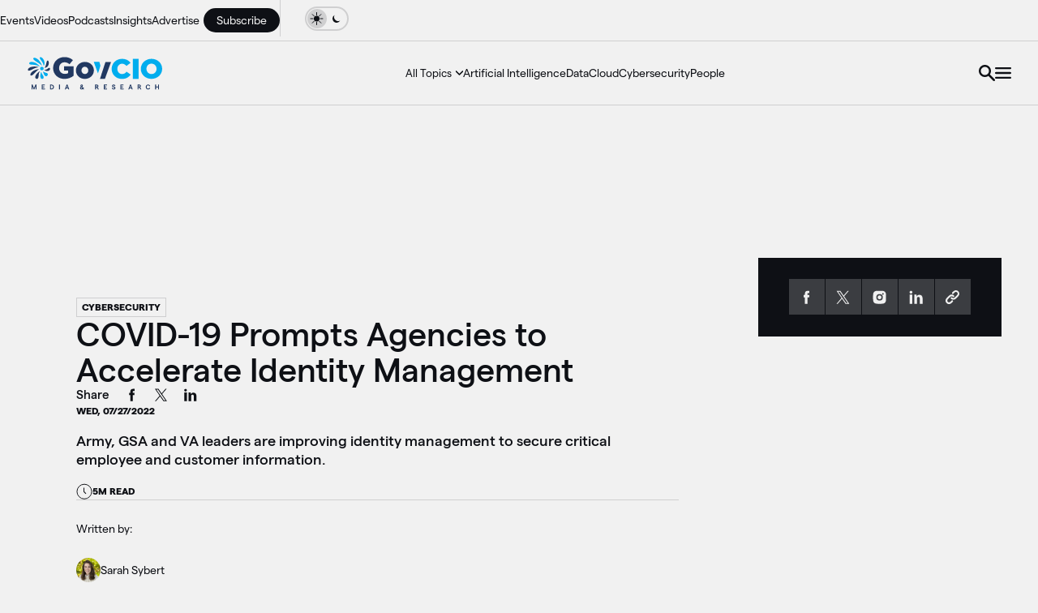

--- FILE ---
content_type: text/html; charset=UTF-8
request_url: http://govciomedia.com/covid-19-prompts-agencies-to-accelerate-identity-management/
body_size: 56465
content:

<!DOCTYPE html>
<html lang="en-US" xmlns="http://www.w3.org/1999/xhtml" xmlns:fb="http://www.facebook.com/2008/fbml" xmlns:og="http://ogp.me/ns#">

<head>
  <meta charset="UTF-8" />
  <meta http-equiv="X-UA-Compatible" content="IE=edge,chrome=1" />

  <title>COVID-19 Prompts Agencies to Accelerate Identity Management | GovCIO Media &amp; Research</title>

  <link rel="shortcut icon" href="http://govciomedia.com/wp-content/themes/gov-cio-mr/assets/images/favicon.ico" type="image/x-icon" />
  <link rel="icon" href="http://govciomedia.com/wp-content/themes/gov-cio-mr/assets/images/favicon.ico" type="image/x-icon" />
  <link rel="apple-touch-icon" href="/images/custom_icon.png" />
  <link rel="copyright" href="#copyright" />
  <link rel="alternate" type="application/rss+xml" title="GovCIO Media &amp; Research RSS Feed" href="https://govciomedia.com/feed/" />
  <link rel="pingback" href="http://govciomedia.com/xmlrpc.php" />
  <meta name="viewport" content="width=device-width, initial-scale=1.0">
  <script type="module" crossorigin src="http://govciomedia.com/wp-content/themes/gov-cio-mr/dist/assets/app-2ec95888.js"></script><link rel="preload" as="font" href="http://govciomedia.com/wp-content/themes/gov-cio-mr/dist/assets/MatterSQ-Regular-5dec0804.woff2" crossorigin><link rel="preload" as="font" href="http://govciomedia.com/wp-content/themes/gov-cio-mr/dist/assets/MatterSQ-Medium-bfee8da5.woff2" crossorigin><link rel="preload" as="font" href="http://govciomedia.com/wp-content/themes/gov-cio-mr/dist/assets/MatterSQ-Bold-d622e9bf.woff2" crossorigin><link rel="preload" as="font" href="http://govciomedia.com/wp-content/themes/gov-cio-mr/dist/assets/MatterSQ-Heavy-f5e37279.woff2" crossorigin><link rel="stylesheet" href="http://govciomedia.com/wp-content/themes/gov-cio-mr/dist/assets/app-1fd29bda.css">  <script type="module" src="http://govciomedia.com/wp-content/themes/gov-cio-mr/assets/js/modules/table-sort.js"></script>
  <meta name='robots' content='index, follow, max-image-preview:large, max-snippet:-1, max-video-preview:-1' />

<!-- Google Tag Manager for WordPress by gtm4wp.com -->
<script data-cfasync="false" data-pagespeed-no-defer>
	var gtm4wp_datalayer_name = "dataLayer";
	var dataLayer = dataLayer || [];
</script>
<!-- End Google Tag Manager for WordPress by gtm4wp.com -->
	<!-- This site is optimized with the Yoast SEO Premium plugin v26.8 (Yoast SEO v26.8) - https://yoast.com/product/yoast-seo-premium-wordpress/ -->
	<meta name="description" content="Army, GSA and VA leaders are improving identity management to secure critical employee and customer information." />
	<link rel="canonical" href="https://govciomedia.com/covid-19-prompts-agencies-to-accelerate-identity-management/" />
	<meta property="og:locale" content="en_US" />
	<meta property="og:type" content="article" />
	<meta property="og:title" content="COVID-19 Prompts Agencies to Accelerate Identity Management" />
	<meta property="og:description" content="Army, GSA and VA leaders are improving identity management to secure critical employee and customer information." />
	<meta property="og:url" content="https://govciomedia.com/covid-19-prompts-agencies-to-accelerate-identity-management/" />
	<meta property="og:site_name" content="GovCIO Media &amp; Research" />
	<meta property="article:publisher" content="https://www.facebook.com/govciomr" />
	<meta property="article:published_time" content="2022-07-27T13:02:13+00:00" />
	<meta property="article:modified_time" content="2024-12-12T18:25:50+00:00" />
	<meta property="og:image" content="https://govciomedia.com/wp-content/uploads/2023/10/1000x650_shutterstock_1937475049_covid_19_accelerates_identity_mngmt.jpg" />
	<meta property="og:image:width" content="1000" />
	<meta property="og:image:height" content="650" />
	<meta property="og:image:type" content="image/jpeg" />
	<meta name="author" content="Sarah Sybert" />
	<meta name="twitter:card" content="summary_large_image" />
	<meta name="twitter:creator" content="@GovCIOMedia" />
	<meta name="twitter:site" content="@GovCIOMedia" />
	<script type="application/ld+json" class="yoast-schema-graph">{"@context":"https://schema.org","@graph":[{"@type":"Article","@id":"https://govciomedia.com/covid-19-prompts-agencies-to-accelerate-identity-management/#article","isPartOf":{"@id":"https://govciomedia.com/covid-19-prompts-agencies-to-accelerate-identity-management/"},"author":{"name":"Jordan Walker","@id":"https://govciomedia.com/#/schema/person/3df9328c6ec69fd998ca1cdf10da9b9e"},"headline":"COVID-19 Prompts Agencies to Accelerate Identity Management","datePublished":"2022-07-27T13:02:13+00:00","dateModified":"2024-12-12T18:25:50+00:00","mainEntityOfPage":{"@id":"https://govciomedia.com/covid-19-prompts-agencies-to-accelerate-identity-management/"},"wordCount":7,"commentCount":0,"image":{"@id":"https://govciomedia.com/covid-19-prompts-agencies-to-accelerate-identity-management/#primaryimage"},"thumbnailUrl":"https://govciomedia.com/wp-content/uploads/2023/10/1000x650_shutterstock_1937475049_covid_19_accelerates_identity_mngmt.jpg","keywords":["Army","Cybersecurity","Department of Veterans Affairs","GSA","identity management"],"articleSection":["Cybersecurity","News"],"inLanguage":"en-US","potentialAction":[{"@type":"CommentAction","name":"Comment","target":["https://govciomedia.com/covid-19-prompts-agencies-to-accelerate-identity-management/#respond"]}]},{"@type":"WebPage","@id":"https://govciomedia.com/covid-19-prompts-agencies-to-accelerate-identity-management/","url":"https://govciomedia.com/covid-19-prompts-agencies-to-accelerate-identity-management/","name":"COVID-19 Prompts Agencies to Accelerate Identity Management | GovCIO Media &amp; Research","isPartOf":{"@id":"https://govciomedia.com/#website"},"primaryImageOfPage":{"@id":"https://govciomedia.com/covid-19-prompts-agencies-to-accelerate-identity-management/#primaryimage"},"image":{"@id":"https://govciomedia.com/covid-19-prompts-agencies-to-accelerate-identity-management/#primaryimage"},"thumbnailUrl":"https://govciomedia.com/wp-content/uploads/2023/10/1000x650_shutterstock_1937475049_covid_19_accelerates_identity_mngmt.jpg","datePublished":"2022-07-27T13:02:13+00:00","dateModified":"2024-12-12T18:25:50+00:00","author":{"@id":"https://govciomedia.com/#/schema/person/3df9328c6ec69fd998ca1cdf10da9b9e"},"description":"Army, GSA and VA leaders are improving identity management to secure critical employee and customer information.","breadcrumb":{"@id":"https://govciomedia.com/covid-19-prompts-agencies-to-accelerate-identity-management/#breadcrumb"},"inLanguage":"en-US","potentialAction":[{"@type":"ReadAction","target":["https://govciomedia.com/covid-19-prompts-agencies-to-accelerate-identity-management/"]}]},{"@type":"ImageObject","inLanguage":"en-US","@id":"https://govciomedia.com/covid-19-prompts-agencies-to-accelerate-identity-management/#primaryimage","url":"https://govciomedia.com/wp-content/uploads/2023/10/1000x650_shutterstock_1937475049_covid_19_accelerates_identity_mngmt.jpg","contentUrl":"https://govciomedia.com/wp-content/uploads/2023/10/1000x650_shutterstock_1937475049_covid_19_accelerates_identity_mngmt.jpg","width":1000,"height":650,"caption":"grandbrothers/Shutterstock"},{"@type":"BreadcrumbList","@id":"https://govciomedia.com/covid-19-prompts-agencies-to-accelerate-identity-management/#breadcrumb","itemListElement":[{"@type":"ListItem","position":1,"name":"Home","item":"https://govciomedia.com/"},{"@type":"ListItem","position":2,"name":"COVID-19 Prompts Agencies to Accelerate Identity Management"}]},{"@type":"WebSite","@id":"https://govciomedia.com/#website","url":"https://govciomedia.com/","name":"GovCIO Media & Research","description":"US federal technology news and insights","potentialAction":[{"@type":"SearchAction","target":{"@type":"EntryPoint","urlTemplate":"https://govciomedia.com/?s={search_term_string}"},"query-input":{"@type":"PropertyValueSpecification","valueRequired":true,"valueName":"search_term_string"}}],"inLanguage":"en-US"},{"@type":"Person","@id":"https://govciomedia.com/#/schema/person/3df9328c6ec69fd998ca1cdf10da9b9e","name":"Jordan Walker","image":{"@type":"ImageObject","inLanguage":"en-US","@id":"https://govciomedia.com/#/schema/person/image/","url":"https://secure.gravatar.com/avatar/36d15ca99029a206e90c5ab070f073ac4684fcb413a402e4472531912afffc11?s=96&d=mm&r=g","contentUrl":"https://secure.gravatar.com/avatar/36d15ca99029a206e90c5ab070f073ac4684fcb413a402e4472531912afffc11?s=96&d=mm&r=g","caption":"Jordan Walker"},"url":"https://govciomedia.com/author/jwalker/"}]}</script>
	<!-- / Yoast SEO Premium plugin. -->


<link rel='dns-prefetch' href='//www.googletagmanager.com' />
<script type="text/javascript" id="wpp-js" src="http://govciomedia.com/wp-content/plugins/wordpress-popular-posts/assets/js/wpp.min.js?ver=7.3.6" data-sampling="0" data-sampling-rate="100" data-api-url="https://govciomedia.com/wp-json/wordpress-popular-posts" data-post-id="2087" data-token="2c30296051" data-lang="0" data-debug="0"></script>
<link rel="alternate" type="application/rss+xml" title="GovCIO Media &amp; Research &raquo; COVID-19 Prompts Agencies to Accelerate Identity Management Comments Feed" href="https://govciomedia.com/covid-19-prompts-agencies-to-accelerate-identity-management/feed/" />
<link rel="alternate" title="oEmbed (JSON)" type="application/json+oembed" href="https://govciomedia.com/wp-json/oembed/1.0/embed?url=https%3A%2F%2Fgovciomedia.com%2Fcovid-19-prompts-agencies-to-accelerate-identity-management%2F" />
<link rel="alternate" title="oEmbed (XML)" type="text/xml+oembed" href="https://govciomedia.com/wp-json/oembed/1.0/embed?url=https%3A%2F%2Fgovciomedia.com%2Fcovid-19-prompts-agencies-to-accelerate-identity-management%2F&#038;format=xml" />
<style id='wp-img-auto-sizes-contain-inline-css' type='text/css'>
img:is([sizes=auto i],[sizes^="auto," i]){contain-intrinsic-size:3000px 1500px}
/*# sourceURL=wp-img-auto-sizes-contain-inline-css */
</style>
<style id='classic-theme-styles-inline-css' type='text/css'>
/*! This file is auto-generated */
.wp-block-button__link{color:#fff;background-color:#32373c;border-radius:9999px;box-shadow:none;text-decoration:none;padding:calc(.667em + 2px) calc(1.333em + 2px);font-size:1.125em}.wp-block-file__button{background:#32373c;color:#fff;text-decoration:none}
/*# sourceURL=/wp-includes/css/classic-themes.min.css */
</style>
<link rel="EditURI" type="application/rsd+xml" title="RSD" href="https://govciomedia.com/xmlrpc.php?rsd" />
<link rel='shortlink' href='https://govciomedia.com/?p=2087' />
<meta name="generator" content="Site Kit by Google 1.170.0" />
<!-- Google Tag Manager for WordPress by gtm4wp.com -->
<!-- GTM Container placement set to automatic -->
<script data-cfasync="false" data-pagespeed-no-defer type="text/javascript">
	var dataLayer_content = [];
	dataLayer.push( dataLayer_content );
</script>
<script data-cfasync="false" data-pagespeed-no-defer type="text/javascript">
(function(w,d,s,l,i){w[l]=w[l]||[];w[l].push({'gtm.start':
new Date().getTime(),event:'gtm.js'});var f=d.getElementsByTagName(s)[0],
j=d.createElement(s),dl=l!='dataLayer'?'&l='+l:'';j.async=true;j.src=
'//www.googletagmanager.com/gtm.js?id='+i+dl;f.parentNode.insertBefore(j,f);
})(window,document,'script','dataLayer','GTM-KFSD4X8T');
</script>
<!-- End Google Tag Manager for WordPress by gtm4wp.com -->            <style id="wpp-loading-animation-styles">@-webkit-keyframes bgslide{from{background-position-x:0}to{background-position-x:-200%}}@keyframes bgslide{from{background-position-x:0}to{background-position-x:-200%}}.wpp-widget-block-placeholder,.wpp-shortcode-placeholder{margin:0 auto;width:60px;height:3px;background:#dd3737;background:linear-gradient(90deg,#dd3737 0%,#571313 10%,#dd3737 100%);background-size:200% auto;border-radius:3px;-webkit-animation:bgslide 1s infinite linear;animation:bgslide 1s infinite linear}</style>
            <meta name="google-site-verification" content="Znx9HG3UGwHvM7gE96mBdgNcXjFLthG9WfbiRSYTKhc">
<!-- Google AdSense meta tags added by Site Kit -->
<meta name="google-adsense-platform-account" content="ca-host-pub-2644536267352236">
<meta name="google-adsense-platform-domain" content="sitekit.withgoogle.com">
<!-- End Google AdSense meta tags added by Site Kit -->
		<style type="text/css" id="wp-custom-css">
			.page-id-14628 {
	.content-featured__image-container {
		width: 300px;
	}
	.arrow-action--circle {
		opacity: 0.01;
	}
	.content-featured__container {
		cursor: pointer;
	}
}

.page-id-14701 {
	.content-featured__image-container {
		width: 300px;
	}
	.arrow-action--circle {
		opacity: 0.01;
	}
	.content-featured__container {
		cursor: pointer;
	}
}

.category-6 {
	.subscribe-menu {
		display: initial;
		a {
			margin-right: 15px;
		}
	}
}

.parent-pageid-4544 {
	.no-dots {
		a {
			margin-right: 15px;
		}
		img {
			height: 35px;
			width: auto;
		}
	}
}		</style>
		<!-- Start GPT Tag -->
<script async src='https://securepubads.g.doubleclick.net/tag/js/gpt.js'></script>
<script>
  window.googletag = window.googletag || {cmd: []};
  googletag.cmd.push(function() {
    var mapping1 = googletag.sizeMapping()
                            .addSize([0, 0], [[320, 50]])
                            .addSize([748, 200], [[728, 90]])
                            .addSize([990, 200], [[970, 90], [970, 250]])
                            .build();

    var postId = "2087";
    var pageCategories = "Cybersecurity, News";
    pageCategories = pageCategories.split(", ");

    googletag.defineSlot('/21722535251/gcm_top', [[320,50],[728,90],[970,90],[970,250]], 'div-gpt-ad-2946513-1')
             .defineSizeMapping(mapping1)
             .setTargeting('Postid',  postId  )
             .setTargeting('categories', pageCategories)
             .addService(googletag.pubads());

    googletag.defineSlot('/21722535251/gcm_sidebar', [[300,250],[300,600]], 'div-gpt-ad-2946513-2')
             .setTargeting('Postid',  postId  )
             .setTargeting('categories', pageCategories)
             .addService(googletag.pubads());
   
    googletag.defineSlot('/21722535251/gcm_leadgrid', [[300,250]], 'div-gpt-ad-2946513-3')
             .setTargeting('Postid',  postId  )
             .setTargeting('categories', pageCategories)
             .addService(googletag.pubads());

    googletag.pubads().enableSingleRequest();
    googletag.enableServices();
  });
</script>
<!-- End GPT Tag -->

  </head>

<body class="wp-singular post-template-default single single-post postid-2087 single-format-standard wp-theme-gov-cio-mr" data-theme="">
  
  
<!-- GTM Container placement set to automatic -->
<!-- Google Tag Manager (noscript) -->
				<noscript><iframe src="https://www.googletagmanager.com/ns.html?id=GTM-KFSD4X8T" height="0" width="0" style="display:none;visibility:hidden" aria-hidden="true"></iframe></noscript>
<!-- End Google Tag Manager (noscript) --><svg style="position: absolute; top:-999px; left:-999px;">
  <symbol id="hero-bg-gradient" xmlns="http://www.w3.org/2000/svg" viewBox="0 0 1226 698">
    <path fill="url(#b)" fill-opacity=".2" d="M618 619c298.234 0 540-241.766 540-540a543.9 543.9 0 0 0-5.89-80H83.885A544.367 544.367 0 0 0 78 79c0 298.234 241.766 540 540 540Z"/>
    <defs>
      <radialGradient id="b" cx="0" cy="0" r="1" gradientTransform="matrix(0 540 -540 0 618 79)" gradientUnits="userSpaceOnUse">
        <stop stop-color="#00ADEE"/>
        <stop offset="1" stop-color="#00ADEE" stop-opacity="0"/>
      </radialGradient>
    </defs>
  </symbol>

  <!-- Icons for group chips - Firefox compatibility -->
  <symbol id="icon-microphone" viewBox="0 0 20 20" fill="none" xmlns="http://www.w3.org/2000/svg">
    <circle cx="10" cy="10" r="10" fill="#28AE66"/>
    <path fill-rule="evenodd" clip-rule="evenodd" d="M12 11.6665V9.11096C12 8.00639 11.1046 7.11096 10 7.11096C8.89543 7.11096 8 8.00639 8 9.11096V11.6665C8 12.7711 8.89543 13.6665 10 13.6665C11.1046 13.6665 12 12.7711 12 11.6665ZM10 6.11096C8.34315 6.11096 7 7.45411 7 9.11096V11.6665C7 13.0644 7.95608 14.239 9.25 14.572V15.9999H7V16.9999H13V15.9999H10.75V14.572C12.0439 14.239 13 13.0644 13 11.6665V9.11096C13 7.45411 11.6569 6.11096 10 6.11096Z" fill="#0E1015"/>
    <path fill-rule="evenodd" clip-rule="evenodd" d="M15 9.2221H16C16 5.78566 13.3137 2.99988 10 2.99988C6.68629 2.99988 4 5.78566 4 9.2221H5C5 6.30336 7.27254 3.99988 10 3.99988C12.7275 3.99988 15 6.30336 15 9.2221Z" fill="#0E1015"/>
  </symbol>

  <symbol id="icon-play-button" viewBox="0 0 20 20" fill="none" xmlns="http://www.w3.org/2000/svg">
    <circle cx="10" cy="10.0001" r="10" fill="#00ADEE"/>
    <path d="M13 10L8.5 13.4641L8.5 6.5359L13 10Z" fill="#0E1015"/>
  </symbol>

  <symbol id="icon-clock" viewBox="0 0 20 21" fill="none" xmlns="http://www.w3.org/2000/svg">
    <circle cx="10" cy="10.75" r="9.5" stroke="currentColor"/>
    <path fill-rule="evenodd" clip-rule="evenodd" d="M9 11.1642L11.7678 13.9319L12.4749 13.2248L10 10.75V5.75H9.00004V10.457L9 10.4571V11.1642Z" fill="currentColor"/>
  </symbol>

  <!-- Social media icons - Firefox compatibility -->
  <symbol id="icon-facebook" xmlns="http://www.w3.org/2000/svg" fill="none" viewBox="0 0 8 17">
    <path fill="currentColor" d="M7.117 5.83H4.733V4.17c0-.624.389-.77.663-.77h1.682V.66L4.761.649C2.19.65 1.604 2.694 1.604 4.003V5.83H.117v2.825h1.487v7.994h3.129V8.655h2.11l.274-2.825Z"/>
  </symbol>

  <symbol id="icon-twitter" xmlns="http://www.w3.org/2000/svg" fill="none" viewBox="0 0 17 17">
    <path fill="currentColor" d="M9.434 7.424 15.262.65h-1.38L8.82 6.532 4.779.649H.117l6.112 8.896-6.112 7.104h1.38l5.345-6.212 4.269 6.212h4.662l-6.34-9.225h.001Zm-1.892 2.2-.619-.887L1.996 1.69h2.121l3.977 5.688.619.886 5.169 7.394H11.76L7.542 9.624Z"/>
  </symbol>

  <symbol id="icon-instagram" xmlns="http://www.w3.org/2000/svg" fill="none" viewBox="0 0 17 17">
    <path fill="currentColor" d="M8.117.65c2.173 0 2.444.007 3.297.047.852.04 1.432.174 1.943.372a3.9 3.9 0 0 1 1.417.923c.407.4.722.883.923 1.417.197.51.332 1.09.372 1.943.037.853.048 1.124.048 3.297 0 2.174-.008 2.445-.048 3.298-.04.852-.175 1.432-.372 1.942a3.907 3.907 0 0 1-.923 1.418c-.4.407-.883.721-1.417.922-.51.198-1.09.332-1.943.372-.852.038-1.124.048-3.297.048-2.174 0-2.445-.008-3.298-.048-.852-.04-1.432-.174-1.942-.372a3.911 3.911 0 0 1-1.418-.922 3.922 3.922 0 0 1-.922-1.418c-.199-.51-.332-1.09-.372-1.942-.038-.853-.048-1.124-.048-3.298 0-2.173.008-2.444.048-3.297.04-.853.173-1.432.372-1.943.2-.534.515-1.018.922-1.417.4-.407.884-.722 1.418-.923.51-.198 1.09-.332 1.942-.372C5.672.66 5.943.65 8.117.65Zm0 4a4 4 0 1 0 0 8 4 4 0 0 0 0-8Zm5.2-.2a1 1 0 1 0-2 0 1 1 0 0 0 2 0Zm-5.2 1.8a2.4 2.4 0 1 1 0 4.8 2.4 2.4 0 0 1 0-4.8Z"/>
  </symbol>

  <symbol id="icon-linkedin" xmlns="http://www.w3.org/2000/svg" fill="none" viewBox="0 0 17 17">
    <path fill="currentColor" d="M3.602 16.65H.174V5.22h3.428V16.65Zm12.572 0h-3.429v-6.105c0-1.591-.567-2.383-1.69-2.383-.89 0-1.455.443-1.739 1.331v7.157H5.888s.046-10.286 0-11.429h2.706l.21 2.286h.07c.703-1.143 1.826-1.918 3.367-1.918 1.171 0 2.119.326 2.842 1.144.728.82 1.09 1.919 1.09 3.463v6.454ZM1.888 4.078c.978 0 1.772-.768 1.772-1.714 0-.947-.794-1.715-1.772-1.715S.117 1.417.117 2.364c0 .946.793 1.714 1.771 1.714Z"/>
  </symbol>

  <symbol id="icon-youtube" xmlns="http://www.w3.org/2000/svg" fill="none" viewBox="0 0 23 17">
    <path fill="currentColor" fill-rule="evenodd" d="M21.675 1.869c.352.354.605.795.733 1.278.475 1.784.475 5.502.475 5.502s0 3.72-.475 5.502a2.853 2.853 0 0 1-2.007 2.021c-1.776.477-8.873.477-8.873.477s-7.096 0-8.872-.477a2.854 2.854 0 0 1-2.008-2.02C.174 12.367.174 8.648.174 8.648s0-3.718.474-5.502a2.854 2.854 0 0 1 2.008-2.02C4.432.649 11.528.649 11.528.649s7.097 0 8.873.478c.482.131.921.387 1.274.742Zm-6.534 6.78L9.206 5.273v6.753l5.935-3.377Z" clip-rule="evenodd"/>
  </symbol>

  <symbol id="icon-link" viewBox="0 0 17 16" fill="none" xmlns="http://www.w3.org/2000/svg">
    <path fill="currentColor" fill-rule="evenodd" clip-rule="evenodd" d="M10.6635 2.53673C10.848 2.3457 11.0687 2.19334 11.3127 2.08852C11.5567 1.9837 11.8191 1.92853 12.0847 1.92622C12.3502 1.92392 12.6136 1.97452 12.8594 2.07508C13.1052 2.17564 13.3285 2.32415 13.5163 2.51194C13.704 2.69972 13.8526 2.92302 13.9531 3.16882C14.0537 3.41461 14.1043 3.67797 14.102 3.94353C14.0997 4.20909 14.0445 4.47153 13.9397 4.71553C13.8349 4.95954 13.6825 5.18023 13.4915 5.36473L10.4915 8.36473C10.1164 8.73967 9.6078 8.9503 9.07747 8.9503C8.54714 8.9503 8.03853 8.73967 7.66347 8.36473C7.47487 8.18257 7.22227 8.08177 6.96007 8.08405C6.69788 8.08633 6.44706 8.1915 6.26165 8.37691C6.07625 8.56231 5.97108 8.81313 5.9688 9.07532C5.96652 9.33752 6.06732 9.59012 6.24947 9.77873C6.99958 10.5286 8.01682 10.9499 9.07747 10.9499C10.1381 10.9499 11.1554 10.5286 11.9055 9.77873L14.9055 6.77873C15.6341 6.02432 16.0373 5.01391 16.0282 3.96512C16.0191 2.91633 15.5984 1.91308 14.8567 1.17145C14.1151 0.429819 13.1119 0.00914282 12.0631 2.91402e-05C11.0143 -0.00908454 10.0039 0.394093 9.24947 1.12273L7.74947 2.62273C7.65396 2.71497 7.57778 2.82532 7.52537 2.94732C7.47296 3.06932 7.44538 3.20054 7.44422 3.33332C7.44307 3.4661 7.46837 3.59778 7.51865 3.72068C7.56893 3.84358 7.64319 3.95523 7.73708 4.04912C7.83097 4.14301 7.94262 4.21727 8.06552 4.26755C8.18841 4.31783 8.3201 4.34313 8.45287 4.34198C8.58565 4.34082 8.71687 4.31324 8.83888 4.26083C8.96088 4.20842 9.07123 4.13224 9.16347 4.03673L10.6635 2.53673ZM5.66347 7.53673C6.03853 7.16178 6.54714 6.95115 7.07747 6.95115C7.6078 6.95115 8.11642 7.16178 8.49147 7.53673C8.58372 7.63224 8.69407 7.70842 8.81607 7.76083C8.93807 7.81324 9.06929 7.84082 9.20207 7.84198C9.33485 7.84313 9.46653 7.81783 9.58943 7.76755C9.71232 7.71727 9.82397 7.64301 9.91787 7.54912C10.0118 7.45523 10.086 7.34358 10.1363 7.22068C10.1866 7.09778 10.2119 6.9661 10.2107 6.83332C10.2096 6.70055 10.182 6.56932 10.1296 6.44732C10.0772 6.32532 10.001 6.21497 9.90547 6.12273C9.15536 5.37284 8.13813 4.95158 7.07747 4.95158C6.01682 4.95158 4.99958 5.37284 4.24947 6.12273L1.24947 9.12273C0.867432 9.49171 0.562704 9.93309 0.353068 10.4211C0.143432 10.9091 0.0330866 11.434 0.0284713 11.9651C0.0238561 12.4962 0.125063 13.023 0.326186 13.5145C0.52731 14.0061 0.824322 14.4527 1.19989 14.8283C1.57546 15.2039 2.02207 15.5009 2.51366 15.702C3.00524 15.9031 3.53196 16.0043 4.06308 15.9997C4.5942 15.9951 5.11907 15.8848 5.60709 15.6751C6.09511 15.4655 6.53649 15.1608 6.90547 14.7787L8.40547 13.2787C8.50098 13.1865 8.57716 13.0761 8.62957 12.9541C8.68198 12.8321 8.70957 12.7009 8.71072 12.5681C8.71188 12.4353 8.68657 12.3037 8.63629 12.1808C8.58601 12.0579 8.51176 11.9462 8.41787 11.8523C8.32397 11.7584 8.21232 11.6842 8.08943 11.6339C7.96653 11.5836 7.83485 11.5583 7.70207 11.5595C7.56929 11.5606 7.43807 11.5882 7.31607 11.6406C7.19407 11.693 7.08372 11.7692 6.99147 11.8647L5.49147 13.3647C5.30698 13.5557 5.08629 13.7081 4.84228 13.8129C4.59827 13.9177 4.33583 13.9729 4.07028 13.9752C3.80472 13.9775 3.54136 13.9269 3.29557 13.8264C3.04977 13.7258 2.82647 13.5773 2.63868 13.3895C2.4509 13.2017 2.30239 12.9784 2.20183 12.7326C2.10127 12.4868 2.05066 12.2235 2.05297 11.9579C2.05528 11.6924 2.11045 11.4299 2.21527 11.1859C2.32009 10.9419 2.47245 10.7212 2.66347 10.5367L5.66347 7.53673Z" />
  </symbol>

  <!-- Header menu icons - Firefox compatibility -->
  <symbol id="icon-search-menu" viewBox="0 0 15 15" fill="none" xmlns="http://www.w3.org/2000/svg">
    <path fill-rule="evenodd" clip-rule="evenodd" d="M5.62932 1.87707C4.634 1.87707 3.67944 2.27244 2.97563 2.97621C2.27183 3.67998 1.87644 4.63449 1.87644 5.62977C1.87644 6.62505 2.27183 7.57957 2.97563 8.28333C3.67944 8.9871 4.634 9.38247 5.62932 9.38247C6.62465 9.38247 7.57921 8.9871 8.28301 8.28333C8.98681 7.57957 9.38221 6.62505 9.38221 5.62977C9.38221 4.63449 8.98681 3.67998 8.28301 2.97621C7.57921 2.27244 6.62465 1.87707 5.62932 1.87707ZM1.06452e-07 5.62977C-0.000112952 4.74386 0.208888 3.87042 0.610004 3.08051C1.01112 2.29059 1.59303 1.6065 2.30839 1.08387C3.02376 0.561235 3.85239 0.214822 4.72689 0.0728018C5.60139 -0.0692184 6.49707 -0.00283563 7.34107 0.266551C8.18508 0.535938 8.95358 1.00072 9.58408 1.6231C10.2146 2.24548 10.6893 3.00788 10.9695 3.8483C11.2498 4.68872 11.3278 5.58342 11.197 6.45964C11.0663 7.33586 10.7306 8.16885 10.2172 8.89087L14.7366 13.4101C14.9075 13.587 15.0021 13.824 15 14.07C14.9978 14.316 14.8992 14.5513 14.7252 14.7252C14.5512 14.8992 14.3159 14.9978 14.0699 15C13.8239 15.0021 13.5869 14.9075 13.41 14.7366L8.89152 10.2184C8.04933 10.8172 7.05856 11.1727 6.02776 11.2458C4.99697 11.3189 3.96593 11.1069 3.04762 10.633C2.12932 10.1591 1.35919 9.4416 0.821622 8.55908C0.284056 7.67657 -0.000200827 6.66311 1.06452e-07 5.62977Z" fill="currentColor"/>
  </symbol>

  <symbol id="icon-close" xmlns="http://www.w3.org/2000/svg" fill="none" viewBox="0 0 18 18">
    <path fill="currentColor" d="M.914.833a1.415 1.415 0 0 1 2.002 0L8.99 6.915 15.067.833a1.414 1.414 0 0 1 2.318 1.543c-.074.173-.182.33-.317.46l-6.076 6.082L17.068 15a1.418 1.418 0 0 1-1.006 2.4 1.414 1.414 0 0 1-.995-.397L8.99 10.92l-6.075 6.082a1.414 1.414 0 0 1-2.399-1.007c-.003-.371.14-.73.397-.997L6.99 8.918.914 2.836a1.417 1.417 0 0 1 0-2.003Z" />
  </symbol>

  <symbol id="icon-links-menu" viewBox="0 0 17 12" fill="none" xmlns="http://www.w3.org/2000/svg">
    <path d="M1 1H16M1 6H16M1 11H16" stroke="currentColor" stroke-width="2" stroke-linecap="round"/>
  </symbol>

  <symbol id="icon-caret" viewBox="0 0 9 6" fill="none" xmlns="http://www.w3.org/2000/svg">
    <path d="M0.5 1L4.5 5L8.5 1" stroke="currentColor" stroke-width="1.5" stroke-linecap="round" stroke-linejoin="round"/>
  </symbol>

  <!-- Additional icons found in theme files - Firefox compatibility -->
  <symbol id="icon-search" viewBox="0 0 15 15" fill="none" xmlns="http://www.w3.org/2000/svg">
    <path fill-rule="evenodd" clip-rule="evenodd" d="M5.62932 1.87707C4.634 1.87707 3.67944 2.27244 2.97563 2.97621C2.27183 3.67998 1.87644 4.63449 1.87644 5.62977C1.87644 6.62505 2.27183 7.57957 2.97563 8.28333C3.67944 8.9871 4.634 9.38247 5.62932 9.38247C6.62465 9.38247 7.57921 8.9871 8.28301 8.28333C8.98681 7.57957 9.38221 6.62505 9.38221 5.62977C9.38221 4.63449 8.98681 3.67998 8.28301 2.97621C7.57921 2.27244 6.62465 1.87707 5.62932 1.87707ZM1.06452e-07 5.62977C-0.000112952 4.74386 0.208888 3.87042 0.610004 3.08051C1.01112 2.29059 1.59303 1.6065 2.30839 1.08387C3.02376 0.561235 3.85239 0.214822 4.72689 0.0728018C5.60139 -0.0692184 6.49707 -0.00283563 7.34107 0.266551C8.18508 0.535938 8.95358 1.00072 9.58408 1.6231C10.2146 2.24548 10.6893 3.00788 10.9695 3.8483C11.2498 4.68872 11.3278 5.58342 11.197 6.45964C11.0663 7.33586 10.7306 8.16885 10.2172 8.89087L14.7366 13.4101C14.9075 13.587 15.0021 13.824 15 14.07C14.9978 14.316 14.8992 14.5513 14.7252 14.7252C14.5512 14.8992 14.3159 14.9978 14.0699 15C13.8239 15.0021 13.5869 14.9075 13.41 14.7366L8.89152 10.2184C8.04933 10.8172 7.05856 11.1727 6.02776 11.2458C4.99697 11.3189 3.96593 11.1069 3.04762 10.633C2.12932 10.1591 1.35919 9.4416 0.821622 8.55908C0.284056 7.67657 -0.000200827 6.66311 1.06452e-07 5.62977Z" fill="currentColor"/>
  </symbol>

  <symbol id="icon-arrow" viewBox="0 0 11 11" fill="none" xmlns="http://www.w3.org/2000/svg">
    <path d="M1 10L10 1M10 1H1M10 1V10" stroke="currentColor" stroke-width="1.5" stroke-linecap="round" stroke-linejoin="round"/>
  </symbol>

  <symbol id="icon-expand" viewBox="0 0 24 24" fill="none" xmlns="http://www.w3.org/2000/svg">
    <path d="M8 3H5C3.89543 3 3 3.89543 3 5V8M21 8V5C21 3.89543 20.1046 3 19 3H16M16 21H19C20.1046 21 21 20.1046 21 19V16M3 16V19C3 20.1046 3.89543 21 5 21H8" stroke="currentColor" stroke-width="2" stroke-linecap="round" stroke-linejoin="round"/>
  </symbol>

  <symbol id="icon-download" viewBox="0 0 24 24" fill="none" xmlns="http://www.w3.org/2000/svg">
    <path d="M21 15V19C21 20.1046 20.1046 21 19 21H5C3.89543 21 3 20.1046 3 19V15M7 10L12 15M12 15L17 10M12 15V3" stroke="currentColor" stroke-width="2" stroke-linecap="round" stroke-linejoin="round"/>
  </symbol>
</svg>

  <div class="header grid" data-header>
    <div class="header__tray bg-primary relative flex">
      <a class="header__skip-link absolute" href="#main-content">
        Skip to Main Content
      </a>

              <nav aria-label="Secondary" class="flex">
          <ul class="top-nav flex unstyled-list">

                          <li class="top-nav__link">
                <a href="https://govciomedia.com/events/" target="">Events</a>              </li>
                          <li class="top-nav__link">
                <a href="https://govciomedia.com/videos/" target="">Videos</a>              </li>
                          <li class="top-nav__link">
                <a href="https://govciomedia.com/podcasts/" target="">Podcasts</a>              </li>
                          <li class="top-nav__link">
                <a href="https://govciomedia.com/reports/" target="">Insights</a>              </li>
                          <li class="top-nav__link">
                <a href="https://govciomedia.com/advertise/" target="">Advertise</a>              </li>
            
          </ul>
        </nav>
      
      
  <a class="button flex bg-secondary text-primary header__subs-btn button" href="https://govciomedia.com/subscribe/" target="_self" >
    <span>
      Subscribe    </span>

    
<span class="arrow-action  flex">
  <svg aria-hidden="true" xmlns="http://www.w3.org/2000/svg" width="11" height="11">
    <use href="#icon-arrow" />
  </svg>
</span>
  </a>

      <div class="header__theme-toggle flex">
        <button
          class="button-reset flex mode-toggle"
          aria-label="Toggle theme"
          role="switch"
          aria-checked="false"
          data-theme-toggle
        >
          <svg xmlns="http://www.w3.org/2000/svg" aria-hidden="true" fill="none" viewBox="0 0 54 30" width="54" height="30">
            <rect class="mode-toggle__dot" width="24" height="24" x="27" y="3" rx="12" data-toggle-dot />
            <path class="mode-toggle__border" stroke-width="2" d="M15 1h24c7.732 0 14 6.268 14 14s-6.268 14-14 14H15C7.268 29 1 22.732 1 15S7.268 1 15 1Z"/>
            <circle class="mode-toggle__sun" cx="14.5" cy="15" r="3.5" />
            <path class="mode-toggle__sun-rays" stroke-linecap="round" d="m11.318 18.182-2.121 2.121M19.803 9.697l-2.121 2.121M11.318 11.818 9.197 9.697M19.803 20.303l-2.121-2.121M10 15H7M22 15h-3M14.5 10.5v-3M14.5 22.5v-3"/>
            <path class="mode-toggle__moon" d="M43.392 17.392a5 5 0 0 1-6.784-6.784 5 5 0 1 0 6.784 6.784Z" />
          </svg>
        </button>
      </div>
    </div>

    <div class="header__main-spacer">

      <div class="header__main-wrap relative" data-main-nav>
        <div class="header__main flex bg-primary">
          <header>
            <a class="header__logo" href="https://govciomedia.com" aria-label="Go home">
            
<svg class=" site-logo" width="243px" height="60px" aria-hidden="true" viewBox="0 0 243 60" version="1.1" xmlns="http://www.w3.org/2000/svg" xmlns:xlink="http://www.w3.org/1999/xlink">
  <g class="spinner" data-svg-origin="25.115 21.275">
    <path class="wheel wheel1" d="M15.006,39.784 C11.339,38.596 13.035,30.963 21.843,25.775 C21.843,25.775 20.278,27.973 19.766,30.075 C18.963,33.365 20.042,41.416 15.006,39.784" fill="#22304D"></path>
    <path class="wheel" d="M20.195,22.183 C20.195,22.183 13.51,23.062 9.522,25.55 C5.499,28.061 3.035,32.285 5.095,33.694 C6.962,34.972 10.391,31.372 13.575,27.943 C16.759,24.515 20.195,22.183 20.195,22.183" fill="#22304D"></path>
    <path class="wheel" d="M0.022,23.757 C-0.452,20.283 6.653,15.637 19.541,18.615 C19.541,18.615 12.601,20.294 9.533,21.862 C6.701,23.31 0.489,27.173 0.022,23.757" fill="#22304D"></path>
    <path class="wheel lt-blue" d="M21.843,17.662 C21.843,17.662 17.534,12.638 12.608,10.568 C7.636,8.479 2.331,8.906 2.30287012,11.852 C2.276,14.555 6.462,13.993 11.738,14.653 C17.014,15.311 21.843,17.662 21.843,17.662" fill="#37A1CE"></path>
    <path class="wheel lt-blue" d="M9.846,2.544 C11.902,0.186 21.34,3.843 25.551,16.662 C25.551,16.662 24.371,15.095 20.56,12.291 C16.75,9.485 7.547,5.18 9.846,2.544" fill="#37A1CE"></path>
    <path class="wheel lt-blue" d="M22.196,0.68 C24.534,-0.47 33.303,7.865 28.56,16.748 C28.56,16.748 27.836,12.893 25.873,9.673 C23.517,5.809 19.53,1.992 22.196,0.68" fill="#37A1CE"></path>
    <path class="wheel" d="M36.316,7.151 C38.505,8.439 38.893,19.191 29.971,20.032 C29.971,20.032 31.334,18.153 32.362,14.867 C33.596,10.924 33.821,5.683 36.316,7.151" fill="#22304D"></path>
    <path class="wheel" d="M29.212,24.036 C29.212,24.036 33.204,26.23 36.084,25.689 C38.99,25.142 40.893,22.196 39.452,20.573 C38.13,19.086 36.827,20.815 34.511,22.248 C32.193,23.681 29.212,24.036 29.212,24.036" fill="#22304D"></path>
    <path class="wheel lt-blue" d="M27.088,26.411 C27.088,26.411 28.805,33.826 31.482,34.859 C34.588,36.483 37.597,31.525 34.588,29.536 C29.739,28.371 27.088,26.411 27.088,26.411" fill="#37A1CE"></path>
    <path class="wheel lt-blue" d="M23.763,26.911 C25.695,32.963 28.388,34.292 28.387,37.466 C28.717,39.367 23.992,42.251 22.614,37.068 C21.644,33.428 23.763,26.911 23.763,26.911" fill="#37A1CE"></path>
    <circle class="center lt-blue" r="3.275" cx="25.115" cy="21.275" fill="#37A1CE" />
  </g>
  <path class="o2 letter lt-blue" d="M232.057,21.92 C232.057,26.935 228.429,31.205 222.962,31.205 C217.547,31.205 213.817,26.836 213.817,21.821 L213.817,21.722 C213.817,16.707 217.445,12.437 222.861,12.437 C228.328,12.437 232.057,16.807 232.057,21.821 L232.057,21.92 Z M222.962,3.748 C211.927,3.748 203.651,11.842 203.651,21.821 L203.651,21.92 C203.651,31.9 211.825,39.894 222.861,39.894 C233.896,39.894 242.173,31.8 242.173,21.821 L242.173,21.722 C242.173,11.742 233.998,3.748 222.962,3.748 L222.962,3.748 Z" fill="#37A1CE"></path>
  <polygon class="i letter lt-blue" fill="#37A1CE" points="189.27 40 199.663 40 199.663 3.745 189.27 3.745"></polygon>
  <path class="c letter lt-blue" d="M161.285,21.873 L161.285,21.773 C161.285,16.694 164.82,12.562 169.841,12.562 C173.275,12.562 175.631,14.155 177.68,16.645 L185.161,11.018 C181.984,6.737 177.27,3.748 169.944,3.748 C159.082,3.748 151.037,11.715 151.037,21.873 L151.037,21.972 C151.037,32.379 159.286,39.997 169.534,39.997 C177.476,39.997 182.036,36.661 185.418,32.13 L177.936,26.951 C175.785,29.491 173.582,31.184 169.841,31.184 C164.82,31.184 161.285,27.101 161.285,21.873" fill="#37A1CE"></path>
  <g class="v letter" transform="translate(118.800000, 9.293000)">
    <path class="Fill-4" d="M11.15,30.707 C14.115,30.707 17.08,30.707 20.045,30.707 C21.408,26.953 22.771,23.2 24.134,19.446 C26.481,12.982 28.828,6.518 31.175,0.053 C27.81,0.053 24.445,0.053 21.079,0.053 C17.769,10.271 14.46,20.489 11.15,30.707" fill="#22304D"></path>
    <polygon class="Fill-5 lt-blue" fill="#37A1CE" points="10.053 0 0 0 7.535 20.75 12.044 6.828"></polygon>
  </g>
  <path class="o1 letter" d="M108.919,24.724 C108.919,28.245 106.535,31.224 102.798,31.224 C99.17,31.224 96.57,28.19 96.57,24.616 L96.57,24.508 C96.57,20.988 98.953,18.009 102.691,18.009 C106.318,18.009 108.919,21.041 108.919,24.616 L108.919,24.724 Z M102.798,9.29 C93.375,9.29 86.551,16.275 86.551,24.616 L86.551,24.724 C86.551,33.065 93.321,39.943 102.691,39.943 C112.114,39.943 118.938,32.956 118.938,24.616 L118.938,24.508 C118.938,16.167 112.168,9.29 102.798,9.29 L102.798,9.29 Z" fill="#22304D"></path>
  <path class="g letter" d="M66.024,39.997 C72.902,39.997 78.481,37.452 82.489,34.148 L82.489,17.088 L65.05,17.088 L65.05,24.779 L72.524,24.779 L72.524,29.383 C70.953,30.411 69.003,30.953 66.458,30.953 C60.446,30.953 56.168,26.566 56.168,20.446 L56.168,20.337 C56.168,14.543 60.393,9.94 65.863,9.94 C69.599,9.94 72.307,11.239 75.016,13.513 L81.19,6.094 C77.181,2.628 72.47,0.57 65.808,0.57 C54.056,0.57 45.39,9.236 45.39,20.284 L45.39,20.392 C45.39,31.874 54.218,39.997 66.024,39.997" fill="#22304D"></path>
  <path class="tag-line letter" fill="#213861" d="M212.594 54.59c0-2.918 1.996-4.405 4.187-4.405 2.023 0 3.455 1.132 3.743 2.868l-1.627.344c-.217-1.098-1.036-1.775-2.116-1.775-1.421 0-2.527 1.032-2.527 2.968s1.095 2.951 2.527 2.951c1.096 0 1.85-.616 2.072-1.625l1.649.366c-.407 1.686-1.784 2.707-3.721 2.707-2.229 0-4.187-1.487-4.187-4.404M197.798 50.28h3.249c1.649 0 2.717.998 2.717 2.546 0 .976-.493 1.797-1.323 2.213l2.235 3.856h-1.915l-1.985-3.534h-1.334v3.534h-1.638l-.011-8.615h.005Zm2.994 3.644c.841 0 1.324-.405 1.324-1.093 0-.687-.483-1.109-1.324-1.109h-1.35v2.202h1.35ZM184.272 50.28h1.53l3.238 8.615h-1.682l-.683-1.909h-3.265l-.684 1.909h-1.686l3.238-8.615h-.006Zm-.347 5.292h2.24l-1.117-3.101-1.118 3.1h-.005ZM166.813 50.28h5.636v1.442h-3.998v1.892h3.2v1.453h-3.2v2.374h4.128v1.454h-5.766V50.28ZM151.393 56.288l1.454-.455c.13 1.031.916 1.736 1.855 1.736.878 0 1.453-.433 1.453-1.082 0-1.858-4.464-.81-4.464-3.938 0-1.382 1.264-2.364 2.924-2.364 1.659 0 2.864.877 3.129 2.18l-1.47.616c-.168-.837-.781-1.364-1.659-1.364-.808 0-1.302.355-1.302.937 0 1.564 4.502.405 4.502 3.9 0 1.525-1.275 2.546-3.178 2.546-1.66 0-3.043-1.143-3.249-2.707M136.944 50.28h5.63v1.442h-3.997v1.892h3.205v1.453h-3.205v2.374h4.127v1.454h-5.76V50.28ZM121.167 50.28h3.249c1.649 0 2.717.998 2.717 2.546 0 .976-.493 1.797-1.323 2.213l2.24 3.856h-1.915l-1.985-3.534h-1.334v3.534h-1.638l-.011-8.615Zm2.994 3.644c.841 0 1.323-.405 1.323-1.093 0-.687-.482-1.109-1.323-1.109h-1.351v2.202h1.351ZM93.967 56.387c0-1.203.76-1.825 1.589-2.274-.531-.688-.76-1.21-.76-1.775 0-1.315.852-2.153 2.181-2.153 1.329 0 2.142.838 2.142 2.153 0 1.07-.65 1.686-1.383 2.152l1.253 1.465 1.058-1.193 1.117 1.07-1.144 1.343 1.47 1.72h-1.915l-.591-.7c-.662.494-1.432.8-2.289.8-1.649 0-2.734-1.021-2.734-2.608m2.843 1.182c.406 0 .791-.21 1.176-.555l-1.53-1.808c-.541.322-.948.654-.948 1.181 0 .7.531 1.182 1.302 1.182Zm.048-4.11c.516-.284.9-.605.9-1.121 0-.477-.336-.799-.78-.799-.467 0-.781.322-.781.799 0 .322.314.727.661 1.12ZM69.766 50.28h1.53l3.238 8.615h-1.687l-.683-1.909h-3.26l-.683 1.909h-1.687l3.238-8.615h-.006Zm-.347 5.292h2.24l-1.117-3.101-1.118 3.1h-.005ZM57.704 50.28h-1.638v8.615h1.638V50.28ZM39.822 50.28h2.755c2.321 0 4.323 1.414 4.323 4.31s-1.996 4.305-4.323 4.305h-2.755V50.28Zm2.614 7.161c1.443 0 2.804-.749 2.804-2.857s-1.361-2.867-2.804-2.867h-.998v5.724h.998ZM24.89 50.28h5.635v1.442h-3.997v1.892h3.2v1.453h-3.2v2.374h4.128v1.454H24.89V50.28ZM6.52 50.28h1.84l2.575 6.24 2.577-6.24h1.838v8.615h-1.54v-5.503l-2.262 5.503h-1.226l-2.261-5.503v5.503H6.52V50.28ZM236.476 50.28v8.615h-1.633v-3.756h-3.693v3.756h-1.638V50.28h1.638v3.422h3.693V50.28h1.633Z"/>
</svg>
            </a>
          </header>

                      <nav class="header__nav main-nav flex" role="navigation" aria-label="primary">
              <ul class="flex unstyled-list">
                <li>
                  <button
                    aria-expanded="false"
                    aria-controls="topics-menu"
                    class="button-reset text-secondary flex header__topics-btn header__topics-btn--initial header__exp-btn accordion-arrow relative overflow-hidden"
                    id="topics-menu-button"
                    data-sub-nav-button
                  >
                    All Topics                    <svg aria-hidden="true" xmlns="http://www.w3.org/2000/svg" width="9" height="6">
                      <use href="#icon-caret" />
                    </svg>
                  </button>
                </li>

                                  <li class="main-nav__link">
                    <a class="flex" href="https://govciomedia.com/artificial-intelligence/" target="">Artificial Intelligence</a>                  </li>
                                  <li class="main-nav__link">
                    <a class="flex" href="https://govciomedia.com/data/" target="">Data</a>                  </li>
                                  <li class="main-nav__link">
                    <a class="flex" href="https://govciomedia.com/cloud/" target="">Cloud</a>                  </li>
                                  <li class="main-nav__link">
                    <a class="flex" href="https://govciomedia.com/cybersecurity/" target="">Cybersecurity</a>                  </li>
                                  <li class="main-nav__link">
                    <a class="flex" href="https://govciomedia.com/people/" target="">People</a>                  </li>
                
              </ul>
            </nav>
          
          <div class="header__button-group flex">
            <button
              aria-expanded="false"
              aria-controls="search-menu"
              aria-label="Search"
              class="button-reset text-secondary flex header__search-btn header__exp-btn relative overflow-hidden"
              id="search-menu-button"
              data-sub-nav-button="is-search"
            >
              <svg aria-hidden="true" xmlns="http://www.w3.org/2000/svg" class="search-menu-icon">
                <use href="#icon-search-menu" />
              </svg>

              <svg aria-hidden="true" xmlns="http://www.w3.org/2000/svg" class="close-menu-icon">
                <use href="#icon-close" />
              </svg>
            </button>

            <button
              aria-expanded="false"
              aria-controls="links-menu"
              aria-label="Links"
              class="button-reset text-secondary flex header__search-btn header__exp-btn relative overflow-hidden"
              id="links-menu-button"
              data-sub-nav-button
            >
              <svg aria-hidden="true" xmlns="http://www.w3.org/2000/svg" class="links-menu-icon">
                <use href="#icon-links-menu" />
              </svg>

              <svg aria-hidden="true" xmlns="http://www.w3.org/2000/svg" class="close-menu-icon">
                <use href="#icon-close" />
              </svg>
            </button>
          </div>
        </div>

        <div class="header__subnav absolute" data-sub-nav>
          
<div
  id="topics-menu"
  role="region"
  aria-labelledby="topics-menu-button"
  class="header__subnav-region topics-menu mx-auto bg-primary"
  data-sub-nav-region
>
  <div class="topics-menu__content flex">
    <div>
      <ul class="unstyled-list topics-menu__featured-topics">
                  <li class="topics-menu__featured_link">
            <a href="https://govciomedia.com/artificial-intelligence/" target="">Artificial Intelligence</a>          </li>
                  <li class="topics-menu__featured_link">
            <a href="https://govciomedia.com/data/" target="">Data</a>          </li>
                  <li class="topics-menu__featured_link">
            <a href="https://govciomedia.com/cloud/" target="">Cloud</a>          </li>
                  <li class="topics-menu__featured_link">
            <a href="https://govciomedia.com/cybersecurity/" target="">Cybersecurity</a>          </li>
                  <li class="topics-menu__featured_link">
            <a href="https://govciomedia.com/people/" target="">People</a>          </li>
              </ul>

      <div class="topics-menu__links">
                  <h2 class="text-xs uppercase topics-menu__links-title">
            All Topics          </h2>
        
        
<button
  data-all-topics-btn
  aria-controls="all-topics-subnav-list"
  class="topics-menu__all-expand-btn button-reset text-sm text-secondary accordion-arrow flex"
>
  All Topics  <svg aria-hidden="true" xmlns="http://www.w3.org/2000/svg" width="9" height="6">
    <use href="#icon-caret" />
  </svg>
</button>

<div class="topics-menu__list-group flex" id="all-topics-subnav-list">
      <ul class="unstyled-list topics-menu__list flex">

              <li>
          <a href="https://govciomedia.com/5g/" target="">5G</a>        </li>
              <li>
          <a href="https://govciomedia.com/artificial-intelligence/" target="">Artificial Intelligence</a>        </li>
              <li>
          <a href="https://govciomedia.com/cloud/" target="">Cloud</a>        </li>
              <li>
          <a href="https://govciomedia.com/customer-experience/" target="">Customer Experience</a>        </li>
              <li>
          <a href="https://govciomedia.com/cybersecurity/" target="">Cybersecurity</a>        </li>
              <li>
          <a href="https://govciomedia.com/data/" target="">Data</a>        </li>
              <li>
          <a href="https://govciomedia.com/devsecops/" target="">DevSecOps</a>        </li>
          </ul>
      <ul class="unstyled-list topics-menu__list flex">

              <li>
          <a href="https://govciomedia.com/digitization/" target="">Digitization</a>        </li>
              <li>
          <a href="https://govciomedia.com/digital-services/" target="">Digital Services</a>        </li>
              <li>
          <a href="https://govciomedia.com/ehr/" target="">Electronic Health Records</a>        </li>
              <li>
          <a href="https://govciomedia.com/future-of-work/" target="">Future of Work</a>        </li>
              <li>
          <a href="https://govciomedia.com/health-care/" target="">Health Care</a>        </li>
              <li>
          <a href="https://govciomedia.com/health-it/" target="">Health IT</a>        </li>
              <li>
          <a href="https://govciomedia.com/internet-of-things/" target="">Internet of Things</a>        </li>
          </ul>
      <ul class="unstyled-list topics-menu__list flex">

              <li>
          <a href="https://govciomedia.com/open-source/" target="">Open Source</a>        </li>
              <li>
          <a href="https://govciomedia.com/people/" target="">People</a>        </li>
              <li>
          <a href="https://govciomedia.com/quantum/" target="">Quantum</a>        </li>
              <li>
          <a href="https://govciomedia.com/software-factories/" target="">Software Factories</a>        </li>
              <li>
          <a href="https://govciomedia.com/supply-chain/" target="">Supply Chain</a>        </li>
              <li>
          <a href="https://govciomedia.com/workforce/" target="">Workforce</a>        </li>
              <li>
          <a href="https://govciomedia.com/zero-trust/" target="">Zero Trust</a>        </li>
          </ul>
  </div>
      </div>
    </div>

          <div class="topics-menu__posts">

                  <h2 class="text-xs uppercase">
            Featured          </h2>
        
        <ul class="unstyled-list topics-menu-post-list">

                      <li class="topics-menu-post-list__item flex relative">
              <div class="flex topics-menu-post-list__item-text">

                
  <a href="https://govciomedia.com/implementing-agentic-ai-in-federal-government/" class="link-box">

  <h3 class="text-sm font-medium">
    Implementing Agentic AI in Federal Government  </h3>

  </a>

                
<div class="indicate-group flex">
      <span class="indicate-item indicate-item--content-duration flex text-secondary">

              <svg aria-hidden="true" xmlns="http://www.w3.org/2000/svg" width="20" height="20">
          <use href="#icon-clock" />
        </svg>
      
      24m watch    </span>
      <span class="indicate-item indicate-item--is-partner-content flex text-secondary">

      
          </span>
  </div>
              </div>

              
<img src="https://govciomedia.com/wp-content/uploads/2025/09/1000x650_GF_10_9_salesforce_agentic_ai_Email_REV3.jpg?fit=max&auto=format&cs=adobergb1998&auto=compress" srcset="https://govciomedia.com/wp-content/uploads/2025/09/1000x650_GF_10_9_salesforce_agentic_ai_Email_REV3.jpg?w=125&amp;fit=max&amp;auto=format&amp;cs=adobergb1998&amp;auto=compress 125w" sizes="125px"  width="125" height="81" alt="Implementing Agentic AI in Federal Government" loading="lazy" />
            </li>
                      <li class="topics-menu-post-list__item flex relative">
              <div class="flex topics-menu-post-list__item-text">

                
  <a href="https://govciomedia.com/events/archive/health-it-summit-recap-2025/" class="link-box">

  <h3 class="text-sm font-medium">
    Health IT Summit Recap 2025  </h3>

  </a>

                              </div>

              
<img src="https://govciomedia.com/wp-content/uploads/2025/09/AP_3729-scaled.jpg?fit=max&auto=format&cs=adobergb1998&auto=compress" srcset="https://govciomedia.com/wp-content/uploads/2025/09/AP_3729-scaled.jpg?w=125&amp;fit=max&amp;auto=format&amp;cs=adobergb1998&amp;auto=compress 125w" sizes="125px"  width="125" height="83" alt="Health IT Summit Recap 2025" loading="lazy" />
            </li>
                      <li class="topics-menu-post-list__item flex relative">
              <div class="flex topics-menu-post-list__item-text">

                
  <a href="https://govciomedia.com/securing-data-against-evolving-cyber-threats/" class="link-box">

  <h3 class="text-sm font-medium">
    Securing Data Against Evolving Cyber Threats  </h3>

  </a>

                
<div class="indicate-group flex">
      <span class="indicate-item indicate-item--content-duration flex text-secondary">

              <svg aria-hidden="true" xmlns="http://www.w3.org/2000/svg" width="20" height="20">
          <use href="#icon-clock" />
        </svg>
      
      20m read    </span>
      <span class="indicate-item indicate-item--is-partner-content flex text-secondary">

      
          </span>
  </div>
              </div>

              
<img src="https://govciomedia.com/wp-content/uploads/2025/09/DD_CDW_Securing_Data_Cyber_SPLASH.jpg?fit=max&auto=format&cs=adobergb1998&auto=compress" srcset="https://govciomedia.com/wp-content/uploads/2025/09/DD_CDW_Securing_Data_Cyber_SPLASH.jpg?w=125&amp;fit=max&amp;auto=format&amp;cs=adobergb1998&amp;auto=compress 125w" sizes="125px"  width="125" height="81" alt="Securing Data Against Evolving Cyber Threats" loading="lazy" />
            </li>
          
        </ul>
      </div>
    
  </div>
</div>

          <div
  id="search-menu"
  role="region"
  aria-labelledby="search-menu-button"
  class="header__subnav-region search-menu bg-primary"
  data-sub-nav-region
>

  <div class="search-menu__form-wrap">
    
<form
  class="search-form mx-auto flex relative js-search-form"
  method="get"
  action="https://govciomedia.com"
>
  <label class="visually-hide" for="search-input--desktop">Search</label>
  <input
    class="text-lg text-white search-nav__input js-trigger-search-results"
    type="text"
    value=""
    name="s"
    id="search-input--desktop"
  />

  <svg class="search-form__icon" aria-hidden="true" focusable="false" width="15" height="16">
    <use href="#icon-search" />
  </svg>

  <input class="button flex bg-secondary text-primary search-form__submit-btn" value="Search" type="submit" />
</form>
  </div>
</div>

          
<div
  id="links-menu"
  role="region"
  aria-labelledby="links-menu-button"
  class="header__subnav-region links-menu bg-primary"
  data-sub-nav-region
>
      <ul class="unstyled-list flex links-menu__cat-list text-xs">
      <li class="links-menu__cat-item topics">
        <h3 class="links-menu__cat-item-title text-xs uppercase">
          Topics
        </h3>

        <button
          data-cat-item="topics"
          aria-controls="topics-content"
          class="links-menu__cat-item-btn button-reset text-xs text-secondary uppercase font-black accordion-arrow flex"
        >
          Topics
          <svg aria-hidden="true" xmlns="http://www.w3.org/2000/svg" width="9" height="6">
            <use href="#icon-caret" />
          </svg>
        </button>

        <div class="links-menu__cat-content" id="topics-content">
          <ul class="unstyled-list flex links-menu__cat-link-list">
                          <li class="links-menu__cat-item-link">
                <a href="https://govciomedia.com/artificial-intelligence/" target="">Artificial Intelligence</a>              </li>
                          <li class="links-menu__cat-item-link">
                <a href="https://govciomedia.com/data/" target="">Data</a>              </li>
                          <li class="links-menu__cat-item-link">
                <a href="https://govciomedia.com/cloud/" target="">Cloud</a>              </li>
                          <li class="links-menu__cat-item-link">
                <a href="https://govciomedia.com/cybersecurity/" target="">Cybersecurity</a>              </li>
                          <li class="links-menu__cat-item-link">
                <a href="https://govciomedia.com/people/" target="">People</a>              </li>
            
            
<button
  data-all-topics-btn
  aria-controls="all-topics-subnav-list"
  class="topics-menu__all-expand-btn button-reset text-sm text-secondary accordion-arrow flex"
>
  All Topics  <svg aria-hidden="true" xmlns="http://www.w3.org/2000/svg" width="9" height="6">
    <use href="#icon-caret" />
  </svg>
</button>

<div class="topics-menu__list-group flex" id="all-topics-subnav-list">
      <ul class="unstyled-list topics-menu__list flex">

              <li>
          <a href="https://govciomedia.com/5g/" target="">5G</a>        </li>
              <li>
          <a href="https://govciomedia.com/artificial-intelligence/" target="">Artificial Intelligence</a>        </li>
              <li>
          <a href="https://govciomedia.com/cloud/" target="">Cloud</a>        </li>
              <li>
          <a href="https://govciomedia.com/customer-experience/" target="">Customer Experience</a>        </li>
              <li>
          <a href="https://govciomedia.com/cybersecurity/" target="">Cybersecurity</a>        </li>
              <li>
          <a href="https://govciomedia.com/data/" target="">Data</a>        </li>
              <li>
          <a href="https://govciomedia.com/devsecops/" target="">DevSecOps</a>        </li>
          </ul>
      <ul class="unstyled-list topics-menu__list flex">

              <li>
          <a href="https://govciomedia.com/digitization/" target="">Digitization</a>        </li>
              <li>
          <a href="https://govciomedia.com/digital-services/" target="">Digital Services</a>        </li>
              <li>
          <a href="https://govciomedia.com/ehr/" target="">Electronic Health Records</a>        </li>
              <li>
          <a href="https://govciomedia.com/future-of-work/" target="">Future of Work</a>        </li>
              <li>
          <a href="https://govciomedia.com/health-care/" target="">Health Care</a>        </li>
              <li>
          <a href="https://govciomedia.com/health-it/" target="">Health IT</a>        </li>
              <li>
          <a href="https://govciomedia.com/internet-of-things/" target="">Internet of Things</a>        </li>
          </ul>
      <ul class="unstyled-list topics-menu__list flex">

              <li>
          <a href="https://govciomedia.com/open-source/" target="">Open Source</a>        </li>
              <li>
          <a href="https://govciomedia.com/people/" target="">People</a>        </li>
              <li>
          <a href="https://govciomedia.com/quantum/" target="">Quantum</a>        </li>
              <li>
          <a href="https://govciomedia.com/software-factories/" target="">Software Factories</a>        </li>
              <li>
          <a href="https://govciomedia.com/supply-chain/" target="">Supply Chain</a>        </li>
              <li>
          <a href="https://govciomedia.com/workforce/" target="">Workforce</a>        </li>
              <li>
          <a href="https://govciomedia.com/zero-trust/" target="">Zero Trust</a>        </li>
          </ul>
  </div>
          </ul>
        </div>
      </li>

              <li class="links-menu__cat-item">
          <h3 class="links-menu__cat-item-title text-xs uppercase">
            Events          </h3>

          <button
            data-cat-item=""
            aria-controls="events-content"
            class="links-menu__cat-item-btn button-reset text-xs text-secondary uppercase font-black accordion-arrow flex"
          >
            Events            <svg aria-hidden="true" xmlns="http://www.w3.org/2000/svg" width="9" height="6">
              <use href="#icon-caret" />
            </svg>
          </button>

                      <div class="links-menu__cat-content" id="events-content">
              <ul class="unstyled-list flex links-menu__cat-link-list">

                                  <li class="links-menu__cat-item-link">
                    <a href="https://govciomedia.com/events/attend/" target="">Upcoming</a>                  </li>
                                  <li class="links-menu__cat-item-link">
                    <a href="https://govciomedia.com/events/archive/" target="">Past</a>                  </li>
                                  <li class="links-menu__cat-item-link">
                    <a href="https://govciomedia.com/workshops/" target="">Workshops</a>                  </li>
                
              </ul>
            </div>
          
        </li>
              <li class="links-menu__cat-item">
          <h3 class="links-menu__cat-item-title text-xs uppercase">
            Videos          </h3>

          <button
            data-cat-item=""
            aria-controls="videos-content"
            class="links-menu__cat-item-btn button-reset text-xs text-secondary uppercase font-black accordion-arrow flex"
          >
            Videos            <svg aria-hidden="true" xmlns="http://www.w3.org/2000/svg" width="9" height="6">
              <use href="#icon-caret" />
            </svg>
          </button>

                      <div class="links-menu__cat-content" id="videos-content">
              <ul class="unstyled-list flex links-menu__cat-link-list">

                                  <li class="links-menu__cat-item-link">
                    <a href="https://govciomedia.com/videos/govfocus/" target="">GovFocus</a>                  </li>
                                  <li class="links-menu__cat-item-link">
                    <a href="https://govciomedia.com/videos/interviews/" target="">Interviews</a>                  </li>
                                  <li class="links-menu__cat-item-link">
                    <a href="https://govciomedia.com/videos/snapshots/" target="">Snapshots</a>                  </li>
                
              </ul>
            </div>
          
        </li>
              <li class="links-menu__cat-item">
          <h3 class="links-menu__cat-item-title text-xs uppercase">
            Podcasts          </h3>

          <button
            data-cat-item=""
            aria-controls="podcasts-content"
            class="links-menu__cat-item-btn button-reset text-xs text-secondary uppercase font-black accordion-arrow flex"
          >
            Podcasts            <svg aria-hidden="true" xmlns="http://www.w3.org/2000/svg" width="9" height="6">
              <use href="#icon-caret" />
            </svg>
          </button>

                      <div class="links-menu__cat-content" id="podcasts-content">
              <ul class="unstyled-list flex links-menu__cat-link-list">

                                  <li class="links-menu__cat-item-link">
                    <a href="https://govciomedia.com/podcasts/cybercast/" target="">CyberCast</a>                  </li>
                                  <li class="links-menu__cat-item-link">
                    <a href="https://govciomedia.com/podcasts/govcast/" target="">GovCast</a>                  </li>
                                  <li class="links-menu__cat-item-link">
                    <a href="https://govciomedia.com/podcasts/healthcast/" target="">HealthCast</a>                  </li>
                
              </ul>
            </div>
          
        </li>
              <li class="links-menu__cat-item">
          <h3 class="links-menu__cat-item-title text-xs uppercase">
            Insights          </h3>

          <button
            data-cat-item=""
            aria-controls="insights-content"
            class="links-menu__cat-item-btn button-reset text-xs text-secondary uppercase font-black accordion-arrow flex"
          >
            Insights            <svg aria-hidden="true" xmlns="http://www.w3.org/2000/svg" width="9" height="6">
              <use href="#icon-caret" />
            </svg>
          </button>

                      <div class="links-menu__cat-content" id="insights-content">
              <ul class="unstyled-list flex links-menu__cat-link-list">

                                  <li class="links-menu__cat-item-link">
                    <a href="https://govciomedia.com/conference-coverage/" target="">Conference Coverage</a>                  </li>
                                  <li class="links-menu__cat-item-link">
                    <a href="https://govciomedia.com/reports/deep-dives/" target="">Deep Dives</a>                  </li>
                                  <li class="links-menu__cat-item-link">
                    <a href="https://govciomedia.com/category/opinion/" target="">Opinion</a>                  </li>
                
              </ul>
            </div>
          
        </li>
      
    </ul>
  
  <div class="flex links-menu__footer">

          <ul class="unstyled-list flex links-menu__footer-list">

                  <li>
            <a href="https://govciomedia.com/about-us/" target="">About Us</a>          </li>
                  <li>
            <a href="https://govciomedia.com/events/" target="">Events</a>          </li>
                  <li>
            <a href="https://govciomedia.com/podcasts/" target="">Podcasts</a>          </li>
                  <li>
            <a href="https://govciomedia.com/advertise/" target="">Advertise</a>          </li>
                  <li>
            <a href="https://govciomedia.com/press/" target="">Press</a>          </li>
        
      </ul>
    
    <ul class="header__social-nav social-nav unstyled-list flex">
            <li class="social-nav__item relative">
        <a class="social-nav__item-link flex" href="https://www.facebook.com/govciomr" target="_blank" aria-label="">
          <svg xmlns="http://www.w3.org/2000/svg" aria-hidden="true" >
            <use href="#icon-facebook" />
          </svg>
        </a>
      </li>
                <li class="social-nav__item relative">
        <a class="social-nav__item-link flex" href="https://twitter.com/GovCIOMedia" target="_blank" aria-label="">
          <svg xmlns="http://www.w3.org/2000/svg" aria-hidden="true" >
            <use href="#icon-twitter" />
          </svg>
        </a>
      </li>
                <li class="social-nav__item relative">
        <a class="social-nav__item-link flex" href="https://www.instagram.com/govciomr/" target="_blank" aria-label="">
          <svg xmlns="http://www.w3.org/2000/svg" aria-hidden="true" >
            <use href="#icon-instagram" />
          </svg>
        </a>
      </li>
                <li class="social-nav__item relative">
        <a class="social-nav__item-link flex" href="https://www.linkedin.com/company/governmentcio-media/" target="_blank" aria-label="">
          <svg xmlns="http://www.w3.org/2000/svg" aria-hidden="true" >
            <use href="#icon-linkedin" />
          </svg>
        </a>
      </li>
                <li class="social-nav__item relative">
        <a class="social-nav__item-link flex" href="https://www.youtube.com/channel/UCquvBKUh8s9lhWOlsS0jx5A" target="_blank" aria-label="">
          <svg xmlns="http://www.w3.org/2000/svg" aria-hidden="true" >
            <use href="#icon-youtube" />
          </svg>
        </a>
      </li>
      </ul>

  </div>

</div>
        </div>
      </div>
    </div>
    <div class="header__subnav-bg" data-sub-nav-bg></div>
  </div>


<main id="main-content" class="relative">
  <article class="post post--news relative">
    
<div class="google-ad__leaderboard  mx-auto">
  <div class='code-block code-block-1' style='margin: 8px auto; text-align: center; display: block; clear: both;'>
<!-- GPT AdSlot 1 for Ad unit 'gcm_top' ### Size: [[320,50],[728,90],[970,90],[970,250]] -->
<div id='div-gpt-ad-2946513-1'>
  <script>
    googletag.cmd.push(function() { googletag.display('div-gpt-ad-2946513-1'); });
  </script>
</div>
<!-- End AdSlot 1 --></div>
</div>

    
<div class="hero-bg hero-bg--center standard-bg absolute" aria-hidden="true">
  <svg xmlns="http://www.w3.org/2000/svg" class="absolute">
    <use href="#hero-bg-gradient" />
  </svg>
  <svg xmlns="http://www.w3.org/2000/svg" class="standard-bg__blue-bars absolute">
    <use href="/wp-content/themes/gov-cio-mr/assets/images/backgrounds.svg#hero-bg-blue-bars" />
  </svg>
  <svg xmlns="http://www.w3.org/2000/svg" class="standard-bg__red-bars absolute">
    <use href="/wp-content/themes/gov-cio-mr/assets/images/backgrounds.svg#hero-bg-red-bars" />
  </svg>
</div>

    
<div class="news container flex mx-auto">
  <div class="news__wrap">
    <div class="news__container flex bg-primary">
      
<ul class="chip-group unstyled-list flex">
      
          <li class="chip  relative flex bg-primary text-secondary text-xs font-black uppercase">
        <a href="/category/cybersecurity/" target="_self">Cybersecurity</a>      </li>
      </ul>

      <h1 class="text-2xl font-medium">
        COVID-19 Prompts Agencies to Accelerate Identity Management      </h1>

      <div class="post-share">
        <span class="post-share__text" style="color: inherit !important;">Share</span>
        <ul class="post-share__social-nav social-nav unstyled-list flex">
      <li class="social-nav__item relative">
      <a class="social-nav__item-link flex"
         href="https://www.facebook.com/sharer/sharer.php?u=https%3A%2F%2Fgovciomedia.com%2Fcovid-19-prompts-agencies-to-accelerate-identity-management%2F"
         target="_blank"
         aria-label="Share on Facebook"
         onclick="window.open(this.href, 'share-facebook', 'width=600,height=400'); return false;">
        <svg xmlns="http://www.w3.org/2000/svg" aria-hidden="true">
          <use href="#icon-facebook" />
        </svg>
      </a>
    </li>
      <li class="social-nav__item relative">
      <a class="social-nav__item-link flex"
         href="https://twitter.com/intent/tweet?url=https%3A%2F%2Fgovciomedia.com%2Fcovid-19-prompts-agencies-to-accelerate-identity-management%2F&text=COVID-19+Prompts+Agencies+to+Accelerate+Identity+Management"
         target="_blank"
         aria-label="Share on Twitter"
         onclick="window.open(this.href, 'share-twitter', 'width=600,height=400'); return false;">
        <svg xmlns="http://www.w3.org/2000/svg" aria-hidden="true">
          <use href="#icon-twitter" />
        </svg>
      </a>
    </li>
      <li class="social-nav__item relative">
      <a class="social-nav__item-link flex"
         href="https://www.linkedin.com/sharing/share-offsite/?url=https%3A%2F%2Fgovciomedia.com%2Fcovid-19-prompts-agencies-to-accelerate-identity-management%2F"
         target="_blank"
         aria-label="Share on LinkedIn"
         onclick="window.open(this.href, 'share-linkedin', 'width=600,height=400'); return false;">
        <svg xmlns="http://www.w3.org/2000/svg" aria-hidden="true">
          <use href="#icon-linkedin" />
        </svg>
      </a>
    </li>
  </ul>
      </div>

              <time class="text-xs font-black uppercase">
          Wed, 07/27/2022        </time>
      
              <div class="post__intro rich-content">
          <p>Army, GSA and VA leaders are improving identity management to secure critical employee and customer information.</p>
        </div>
      
      
<div class="indicate-group flex">
      <span class="indicate-item indicate-item--content-duration flex text-secondary">

              <svg aria-hidden="true" xmlns="http://www.w3.org/2000/svg" width="20" height="20">
          <use href="#icon-clock" />
        </svg>
      
      5m read    </span>
  </div>

              <div class="news__authors content-card">
          <span class="text-sm">Written by:</span>

          <ul class="news__authors-items unstyled-list grid grid-cols">
                          <li class="news__authors-item flex">
                <span class="news__authors-item-image bg-tertiary rounded-full overflow-hidden">
                  
<img src="https://govciomedia.com/wp-content/uploads/2025/01/600px_Sarah_w_greenery.jpg?fit=max&auto=format&cs=adobergb1998&auto=compress" srcset="https://govciomedia.com/wp-content/uploads/2025/01/600px_Sarah_w_greenery.jpg?w=30&amp;fit=max&amp;auto=format&amp;cs=adobergb1998&amp;auto=compress 30w, https://govciomedia.com/wp-content/uploads/2025/01/600px_Sarah_w_greenery.jpg?w=60&amp;fit=max&amp;auto=format&amp;cs=adobergb1998&amp;auto=compress 60w" sizes="(max-width: 767px) 90vw, 375px"  width="60" height="60" alt="Sarah Sybert" loading="lazy" />                </span>

                <span class="text-sm">
                  <a href="/authors/sarah-sybert" target="_self">Sarah Sybert</a>                </span>
              </li>
                      </ul>
        </div>
      
      
  <figure class="news__image-container">
    <div class="news__image">
      
<img src="https://govciomedia.com/wp-content/uploads/2023/10/1000x650_shutterstock_1937475049_covid_19_accelerates_identity_mngmt.jpg?fit=max&auto=format&cs=adobergb1998&auto=compress" srcset="https://govciomedia.com/wp-content/uploads/2023/10/1000x650_shutterstock_1937475049_covid_19_accelerates_identity_mngmt.jpg?w=375&amp;fit=max&amp;auto=format&amp;cs=adobergb1998&amp;auto=compress 375w, https://govciomedia.com/wp-content/uploads/2023/10/1000x650_shutterstock_1937475049_covid_19_accelerates_identity_mngmt.jpg?w=980&amp;fit=max&amp;auto=format&amp;cs=adobergb1998&amp;auto=compress 980w" sizes="(max-width: 767px) 90vw, 980px"  width="980" height="637" alt="image of a personal identity verification (PIV) card is used to login to a workspace computer intended to represent how army, GSA and VA leaders of improving identity management to secure critical employee and customer information." loading="lazy" />    </div>

    <figcaption class="news__image-meta grid">
      
              <span class="news__image-caption flex">
          <span class="text-xs font-black uppercase">
            Photo Credit:
          </span>

          <span>
            grandbrothers/Shutterstock          </span>
        </span>
          </figcaption>
  </figure>

      
<div id="" class="wysiwyg-block rich-content content-card">
  <p>With the rapid evolution of technology and <a href="https://governmentciomedia.com/new-hybrid-environment-government-balances-workforce-efficiency-resiliency">hybrid work environments</a>, organizations are accelerating identity management solutions to protect critical infrastructure and data.</p>
<p>The COVID-19 pandemic has raised the stakes, increasing <a href="https://governmentciomedia.com/zero-trust-strategies-secure-federal-systems">cyber risks following the widespread transition to remote work environments</a>. Kenneth Myers, chief federal ICAM Architect at the General Services Administration (GSA) explained during ATARC’s Identity Management virtual summit Tuesday that the pandemic prompted a massive shift in network traffic.</p>
<p>Previously, all the traffic and assets were either in an office or through a virtual private network (VPN) because that&#8217;s where security staff and data were located, and individuals had to be on an agency network to access that information.</p>
<p>“What the pandemic showed was that we could no longer be in the office, or maybe agencies hadn&#8217;t even planned for remote use cases,” Myers said. “Agencies had to immediately make changes to ensure they could continue their mission, even in the remote environment. That&#8217;s really the direction of the Federal Zero Trust Strategy. It will help agencies move their technology along and get out of the moat approach to defense.”</p>
<p>James Medlock, CDM program support manager with the Department of Veterans Affairs, explained that his agency was well positioned to combat emerging cyber threats following the pandemic.</p>
<p>&#8220;We&#8217;d already implemented personal identity verification (PIV) cards and multifactor authentication (MFA),&#8221; Medlock said. &#8220;We were far along with that for all our employees and contractors. I think the statistic was around 94% fully compliant with PIV at that point in time, and that differential was approved exceptions or exemptions for like sterile environments, things like that.”</p>
<p>The larger challenge at VA was growing its capacity to support a fully <a href="https://governmentciomedia.com/new-policies-are-driving-more-inclusive-federal-workforce">telework environment</a>. VA focused its efforts around expanding its infrastructure to support the new surge and volume. The agency was also responsible for providing remote care services to veterans through tools like telehealth.</p>
<p>&#8220;We did have a period where facilities were closed, and we had to really begin to loosen some of those processes and some of those securities to allow for operations and continue customer support for our veterans,&#8221; Medlock said. &#8220;That&#8217;s our primary mission goal.&#8221;</p>
<p>The Army is focusing on identity governance, improving provisioning processes and ensuring applications have a single master user record to centralize all identities into one directory.</p>
<p>John Pretz, U.S. Army’s technical director and project officer for Identity Access Management, noted that data is one challenge many organizations don’t take into consideration. When implementing <a href="https://governmentciomedia.com/what-zero-trust-federal-agencies-embrace-cybersecurity-innovation">zero trust</a> and identity, credential and access management (ICAM) solutions, data must be organized to effectively secure assets and information.</p>
<p>“We’re doing several efforts, but the main portion is zero trust,” Pretz said. “I think we’re on a good path on zero trust when it comes to MFA.”</p>
<p>Myers noted that his team is currently working on more than 117 use cases for identity access management. Looking ahead, these agencies will continue to collaborate with vendor partners to better define requirements and advance identity management solutions.</p>
<p>“It&#8217;s taken us time to define all our requirements, put use cases and build stories around them, so that we really understand what our requirements are,&#8221; Meyers said. &#8220;Then we start working with the vendors to address those requirements and capability gaps and then rationalize the ones we don&#8217;t need that have just built up over legacy.&#8221;</p>
</div>
    </div>
  </div>


  <div class="news__column-right column-right grid">
    
<div class="share-content-module  bg-secondary">
  <span class="share-content-module__tagline visually-hide  text-primary">
    Share This  </span>

  <ul class="share-content-module__items  text-primary grid grid-cols unstyled-list">
          <li>
        <a class="social-nav__item-link flex" href="https://facebook.com/sharer/sharer.php?u=https%3A%2F%2Fgovciomedia.com%2Fcovid-19-prompts-agencies-to-accelerate-identity-management%2F" target="_blank" aria-label="Share on Facebook">
          <svg xmlns="http://www.w3.org/2000/svg" aria-hidden="true">
            <use href="#icon-facebook" />
          </svg>
        </a>
      </li>
          <li>
        <a class="social-nav__item-link flex" href="https://twitter.com/intent/tweet/?url=https%3A%2F%2Fgovciomedia.com%2Fcovid-19-prompts-agencies-to-accelerate-identity-management%2F" target="_blank" aria-label="Share on Twitter">
          <svg xmlns="http://www.w3.org/2000/svg" aria-hidden="true">
            <use href="#icon-twitter" />
          </svg>
        </a>
      </li>
          <li>
        <a class="social-nav__item-link flex" href="https://www.instagram.com/?url=https%3A%2F%2Fgovciomedia.com%2Fcovid-19-prompts-agencies-to-accelerate-identity-management%2F" target="_blank" aria-label="Share on Instagram">
          <svg xmlns="http://www.w3.org/2000/svg" aria-hidden="true">
            <use href="#icon-instagram" />
          </svg>
        </a>
      </li>
          <li>
        <a class="social-nav__item-link flex" href="https://www.linkedin.com/sharing/share-offsite/?url=https%3A%2F%2Fgovciomedia.com%2Fcovid-19-prompts-agencies-to-accelerate-identity-management%2F" target="_blank" aria-label="Share on Linkedin">
          <svg xmlns="http://www.w3.org/2000/svg" aria-hidden="true">
            <use href="#icon-linkedin" />
          </svg>
        </a>
      </li>
          <li>
        <a class="social-nav__item-link flex" href="/cdn-cgi/l/email-protection#[base64]" target="_blank" aria-label="Share on Link">
          <svg xmlns="http://www.w3.org/2000/svg" aria-hidden="true">
            <use href="#icon-link" />
          </svg>
        </a>
      </li>
      </u/>
</div>

    
<div class="google-ad__square ">
  <div class='code-block code-block-2' style='margin: 8px auto; text-align: center; display: block; clear: both;'>
<!-- GPT AdSlot 2 for Ad unit 'gcm_sidebar' ### Size: [[300,250],[300,600]] -->
<div id='div-gpt-ad-2946513-2'>
  <script data-cfasync="false" src="/cdn-cgi/scripts/5c5dd728/cloudflare-static/email-decode.min.js"></script><script>
    googletag.cmd.push(function() { googletag.display('div-gpt-ad-2946513-2'); });
  </script>
</div>
<!-- End AdSlot 2 -->
</div>
</div>

    
    
<div class="content-carousel grid relative" data-carousel data-carousel-opacity="3" aria-label="Content carousel">
  
<div class="module-label flex">
  <span class="module-label__value bg-secondary text-primary text-xs uppercase">
    Trending  </span>

  </div>

  <p class="visually-hide">
    This is a carousel with manually rotating slides.
    Use Next and Previous buttons to navigate
    or jump to a slide with the slide dots
  </p>

  <div class="content-carousel__buttons absolute">
    <button
      class="arrow-action arrow-action--square arrow-action--left button-reset"
      data-carousel-prev
    >
      <svg aria-hidden="true" xmlns="http://www.w3.org/2000/svg" width="11" height="11">
        <use href="#icon-arrow" />
      </svg>

      <span class="visually-hide">Previous</span>
    </button>

    <button
      class="arrow-action arrow-action--square button-reset"
      data-carousel-next
    >
      <svg aria-hidden="true" xmlns="http://www.w3.org/2000/svg" width="11" height="11">
        <use href="#icon-arrow" />
      </svg>

      <span class="visually-hide">Next</span>
    </button>
  </div>

  <div class="content-carousel__viewport relative overflow-hidden" data-carousel-viewport>
    <div class="carousel-slides flex">
    <div class="content-carousel__slide no-margin grid" data-carousel-slide role="group" aria-label="slide 1 of 2"><ul class="grid unstyled-list"><li class="content-carousel__item grid relative"><a href="https://govciomedia.com/nist-launches-aria-to-redefine-how-ai-is-evaluated/" class="link-box"><h3 class="content-carousel__item-heading text-base font-medium">NIST Launches ARIA to Redefine How AI Is Evaluated</h3></a><div class="indicate-group flex"><span class="indicate-item indicate-item--content-duration flex text-secondary"><svg aria-hidden="true" xmlns="http://www.w3.org/2000/svg" width="20" height="20"><use href="#icon-clock"></use></svg>3m read</span><span class="indicate-item indicate-item--is-partner-content flex text-secondary"></span></div></li><li class="content-carousel__item grid relative"><a href="https://govciomedia.com/equipping-the-federal-workforce-for-ai/" class="link-box"><h3 class="content-carousel__item-heading text-base font-medium">Equipping the Federal Workforce for AI</h3></a><div class="indicate-group flex"><span class="indicate-item indicate-item--content-duration flex text-secondary"><svg aria-hidden="true" xmlns="http://www.w3.org/2000/svg" width="20" height="20"><use href="#icon-clock"></use></svg>20m watch</span><span class="indicate-item indicate-item--is-partner-content flex text-secondary"></span></div></li><li class="content-carousel__item grid relative"><a href="https://govciomedia.com/hegseth-unveils-wartime-footing-for-military-ai-in-strategy-document/" class="link-box"><h3 class="content-carousel__item-heading text-base font-medium">Hegseth Unveils ‘Wartime Footing’ for Military AI in Strategy Document</h3></a><div class="indicate-group flex"><span class="indicate-item indicate-item--content-duration flex text-secondary"><svg aria-hidden="true" xmlns="http://www.w3.org/2000/svg" width="20" height="20"><use href="#icon-clock"></use></svg>5m read</span><span class="indicate-item indicate-item--is-partner-content flex text-secondary"></span></div></li><li class="content-carousel__item grid relative"><a href="https://govciomedia.com/ice-targets-interoperable-data-platform-within-five-years/" class="link-box"><h3 class="content-carousel__item-heading text-base font-medium">ICE Targets Interoperable Data Platform Within Five Years</h3></a><div class="indicate-group flex"><span class="indicate-item indicate-item--content-duration flex text-secondary"><svg aria-hidden="true" xmlns="http://www.w3.org/2000/svg" width="20" height="20"><use href="#icon-clock"></use></svg>3m read</span><span class="indicate-item indicate-item--is-partner-content flex text-secondary"></span></div></li><li class="content-carousel__item grid relative"><a href="https://govciomedia.com/pentagon-memo-creates-unified-tech-enterprise-for-acquisition-modernization/" class="link-box"><h3 class="content-carousel__item-heading text-base font-medium">Pentagon Memo Creates Unified Tech Enterprise for Acquisition Modernization</h3></a><div class="indicate-group flex"><span class="indicate-item indicate-item--content-duration flex text-secondary"><svg aria-hidden="true" xmlns="http://www.w3.org/2000/svg" width="20" height="20"><use href="#icon-clock"></use></svg>5m read</span><span class="indicate-item indicate-item--is-partner-content flex text-secondary"></span></div></li></ul></div><div class="content-carousel__slide no-margin grid" data-carousel-slide role="group" aria-label="slide 2 of 2" aria-hidden="true"><ul class="grid unstyled-list"><li class="content-carousel__item grid relative"><a href="https://govciomedia.com/navy-embraces-new-risk-posture-to-speed-tech-delivery/" class="link-box"><h3 class="content-carousel__item-heading text-base font-medium">Navy Embraces New Risk Posture to Speed Tech Delivery</h3></a><div class="indicate-group flex"><span class="indicate-item indicate-item--content-duration flex text-secondary"><svg aria-hidden="true" xmlns="http://www.w3.org/2000/svg" width="20" height="20"><use href="#icon-clock"></use></svg>19m watch</span><span class="indicate-item indicate-item--is-partner-content flex text-secondary">Partner Content</span></div></li><li class="content-carousel__item grid relative"><a href="https://govciomedia.com/congressional-spending-deal-could-revive-technology-modernization-fund/" class="link-box"><h3 class="content-carousel__item-heading text-base font-medium">Congressional Spending Deal Could Revive Technology Modernization Fund</h3></a><div class="indicate-group flex"><span class="indicate-item indicate-item--content-duration flex text-secondary"><svg aria-hidden="true" xmlns="http://www.w3.org/2000/svg" width="20" height="20"><use href="#icon-clock"></use></svg>2m read</span><span class="indicate-item indicate-item--is-partner-content flex text-secondary"></span></div></li><li class="content-carousel__item grid relative"><a href="https://govciomedia.com/flipping-the-script-on-ai-adoption-at-space-force/" class="link-box"><h3 class="content-carousel__item-heading text-base font-medium">Flipping the Script on AI Adoption at Space Force</h3></a><div class="indicate-group flex"><span class="indicate-item indicate-item--content-duration flex text-secondary"><svg aria-hidden="true" xmlns="http://www.w3.org/2000/svg" width="20" height="20"><use href="#icon-clock"></use></svg>10m watch</span><span class="indicate-item indicate-item--is-partner-content flex text-secondary"></span></div></li><li class="content-carousel__item grid relative"><a href="https://govciomedia.com/war-department-expands-pay-tools-to-keep-high-skill-civilians/" class="link-box"><h3 class="content-carousel__item-heading text-base font-medium">War Department Expands Pay Tools to Keep High‑Skill Civilians</h3></a></li><li class="content-carousel__item grid relative"><a href="https://govciomedia.com/building-resilient-ai-infrastructure/" class="link-box"><h3 class="content-carousel__item-heading text-base font-medium">Building Resilient AI Infrastructure</h3></a><div class="indicate-group flex"><span class="indicate-item indicate-item--content-duration flex text-secondary"><svg aria-hidden="true" xmlns="http://www.w3.org/2000/svg" width="20" height="20"><use href="#icon-clock"></use></svg>22m watch</span><span class="indicate-item indicate-item--is-partner-content flex text-secondary"></span></div></li></ul></div>    </div>
  </div>

  <ul class="unstyled-list flex content-carousel__dot-nav" data-carousel-dots></ul>
</div>
  </div>
</div>


<section id="call-for-speakers" class="prefooter section-spacing mx-auto ">
  <div class="prefooter__container container container--xl mx-auto grid">
    <div class="prefooter__image flex relative overflow-hidden">
      <img src="https://govciomedia.com/wp-content/uploads/2023/11/Prefooter-Subscribe-General.png?fit=max&auto=format&cs=adobergb1998&auto=compress" srcset="https://govciomedia.com/wp-content/uploads/2023/11/Prefooter-Subscribe-General.png?w=375&amp;fit=max&amp;auto=format&amp;cs=adobergb1998&amp;auto=compress 375w, https://govciomedia.com/wp-content/uploads/2023/11/Prefooter-Subscribe-General.png?w=720&amp;fit=max&amp;auto=format&amp;cs=adobergb1998&amp;auto=compress 720w, https://govciomedia.com/wp-content/uploads/2023/11/Prefooter-Subscribe-General.png?w=1100&amp;fit=max&amp;auto=format&amp;cs=adobergb1998&amp;auto=compress 1100w" sizes="(max-width: 766px) 90vw, 720px"  width="1100" height="898" alt="Woman typing at computer" loading="lazy" />    </div>

    <div class="prefooter__content-container grid">
              <h3 class="text-xl font-medium">
          Stay in the know        </h3>
      
              <p class="prefooter__tagline">
          Subscribe now to receive our curated newsletters        </p>
      
      
      
  <a class="button flex bg-secondary text-primary " href="https://govciomedia.com/subscribe/" target="_self" >
    <span>
      Subscribe    </span>

    
<span class="arrow-action  flex">
  <svg aria-hidden="true" xmlns="http://www.w3.org/2000/svg" width="11" height="11">
    <use href="#icon-arrow" />
  </svg>
</span>
  </a>
    </div>
  </div>
</section>


<div class="ignore-gating">
  
<section id="" class="four-column-content section-spacing container mx-auto">
  <div class="four-column-content__module-label">
    
<div class="module-label flex">
  <span class="module-label__value bg-secondary text-primary text-xs uppercase">
    Related Content  </span>

  </div>
  </div>

  <ul class="four-column-content__items unstyled-list grid grid-cols">
          
<li class="four-column-content__item content-card content-card--tighter relative">
      <div class="four-column-content__item-image relative overflow-hidden">
      
<img src="https://govciomedia.com/wp-content/uploads/2026/01/1000x650px_AI_GovCast_Doyle_Choi_Pure_Storage_Splash.jpg?fit=max&auto=format&cs=adobergb1998&auto=compress" srcset="https://govciomedia.com/wp-content/uploads/2026/01/1000x650px_AI_GovCast_Doyle_Choi_Pure_Storage_Splash.jpg?w=375&amp;fit=max&amp;auto=format&amp;cs=adobergb1998&amp;auto=compress 375w" sizes="(max-width: 767px) 90vw, 375px"  width="375" height="244" alt="Doyle Choi discusses AI Demands Secure, Expanded Data Infrastructure" class="object-cover absolute" loading="lazy" />    </div>
  
  
<ul class="chip-group unstyled-list flex">
            
      <li class="chip-icon flex chip-icon--has-text relative text-primary text-xs font-black uppercase bg-secondary">
        <svg aria-hidden="true" xmlns="http://www.w3.org/2000/svg" width="20" height="20" class="svg-icon">
           <use href="#icon-play-button" />
        </svg>

        <a class="text-primary no-underline" href="/category/video/" target="_self">Video</a>      </li>
    
          
          <li class="chip  relative flex bg-primary text-secondary text-xs font-black uppercase">
        <a href="/category/ai-govcast/" target="_self">AI GovCast</a>      </li>
      </ul>

  
  <a href="https://govciomedia.com/ai-demands-secure-expanded-data-infrastructure/" class="link-box">

  <h2 class="text-lg font-medium">
    AI Demands Secure, Expanded Data Infrastructure  </h2>

  </a>

  
<p >
  Growing AI workloads are forcing agencies to rethink storage, cybersecurity and infrastructure investments to support innovation.</p>

  
    
<div class="indicate-group flex">
      <span class="indicate-item indicate-item--content-duration flex text-secondary">

              <svg aria-hidden="true" xmlns="http://www.w3.org/2000/svg" width="20" height="20">
          <use href="#icon-clock" />
        </svg>
      
      5m watch    </span>
      <span class="indicate-item indicate-item--is-partner-content flex text-secondary">

      
          </span>
  </div>
</li>

<li class="four-column-content__item content-card content-card--tighter relative">
      <div class="four-column-content__item-image relative overflow-hidden">
      
<img src="https://govciomedia.com/wp-content/uploads/2026/01/1000x650px_Technically_Zen_v2.jpg?fit=max&auto=format&cs=adobergb1998&auto=compress" srcset="https://govciomedia.com/wp-content/uploads/2026/01/1000x650px_Technically_Zen_v2.jpg?w=375&amp;fit=max&amp;auto=format&amp;cs=adobergb1998&amp;auto=compress 375w" sizes="(max-width: 767px) 90vw, 375px"  width="375" height="244" alt="Introducing Technically Zen, an Upcoming Podcast on Wellness in Tech" class="object-cover absolute" loading="lazy" />    </div>
  
  
<ul class="chip-group unstyled-list flex">
      
          <li class="chip  relative flex bg-primary text-secondary text-xs font-black uppercase">
        <a href="/category/cybersecurity/" target="_self">Cybersecurity</a>      </li>
          
          <li class="chip  relative flex bg-primary text-secondary text-xs font-black uppercase">
        <a href="/category/technically-zen/" target="_self">Technically Zen</a>      </li>
      </ul>

  
  <a href="https://govciomedia.com/introducing-technically-zen-an-upcoming-podcast-on-wellness-in-tech/" class="link-box">

  <h2 class="text-lg font-medium">
    Introducing Technically Zen, an Upcoming Podcast on Wellness in Tech  </h2>

  </a>

  
<p >
  A preview episode introducing Technically Zen, a new podcast exploring well-being, leadership and resilience for federal technologists.</p>

  
    
<div class="indicate-group flex">
      <span class="indicate-item indicate-item--content-duration flex text-secondary">

              <svg aria-hidden="true" xmlns="http://www.w3.org/2000/svg" width="20" height="20">
          <use href="#icon-clock" />
        </svg>
      
      16m listen    </span>
      <span class="indicate-item indicate-item--is-partner-content flex text-secondary">

      
          </span>
  </div>
</li>

<li class="four-column-content__item content-card content-card--tighter relative">
      <div class="four-column-content__item-image relative overflow-hidden">
      
<img src="https://govciomedia.com/wp-content/uploads/2026/01/1000x650_GF_1_22_AI_in_Infrastructure_Email2BSplash_V2.jpg?fit=max&auto=format&cs=adobergb1998&auto=compress" srcset="https://govciomedia.com/wp-content/uploads/2026/01/1000x650_GF_1_22_AI_in_Infrastructure_Email2BSplash_V2.jpg?w=375&amp;fit=max&amp;auto=format&amp;cs=adobergb1998&amp;auto=compress 375w" sizes="(max-width: 767px) 90vw, 375px"  width="375" height="244" alt="Building Resilient AI Infrastructure" class="object-cover absolute" loading="lazy" />    </div>
  
  
<ul class="chip-group unstyled-list flex">
            
      <li class="chip-icon flex chip-icon--has-text relative text-primary text-xs font-black uppercase bg-secondary">
        <svg aria-hidden="true" xmlns="http://www.w3.org/2000/svg" width="20" height="20" class="svg-icon">
           <use href="#icon-play-button" />
        </svg>

        <a class="text-primary no-underline" href="/category/video/" target="_self">Video</a>      </li>
    
          
          <li class="chip  relative flex bg-primary text-secondary text-xs font-black uppercase">
        <a href="/category/artificial-intelligence/" target="_self">Artificial Intelligence</a>      </li>
      </ul>

  
  <a href="https://govciomedia.com/building-resilient-ai-infrastructure/" class="link-box">

  <h2 class="text-lg font-medium">
    Building Resilient AI Infrastructure  </h2>

  </a>

  
<p >
  Officials from the Transportation Department, Government Accountability Office and CDW will discuss how agencies are navigating the transition from experimental AI to scalable, production-grade systems that deliver tangible ROI without requiring a &quot;rip and replace&quot; of existing legacy assets.</p>

  
    
<div class="indicate-group flex">
      <span class="indicate-item indicate-item--content-duration flex text-secondary">

              <svg aria-hidden="true" xmlns="http://www.w3.org/2000/svg" width="20" height="20">
          <use href="#icon-clock" />
        </svg>
      
      22m watch    </span>
      <span class="indicate-item indicate-item--is-partner-content flex text-secondary">

      
          </span>
  </div>
</li>

<li class="four-column-content__item content-card content-card--tighter relative">
      <div class="four-column-content__item-image relative overflow-hidden">
      
<img src="https://govciomedia.com/wp-content/uploads/2025/12/1000x650_GovCast_A_Year_Ahead_2026.jpg?fit=max&auto=format&cs=adobergb1998&auto=compress" srcset="https://govciomedia.com/wp-content/uploads/2025/12/1000x650_GovCast_A_Year_Ahead_2026.jpg?w=375&amp;fit=max&amp;auto=format&amp;cs=adobergb1998&amp;auto=compress 375w" sizes="(max-width: 767px) 90vw, 375px"  width="375" height="244" alt="What’s Coming in Federal IT in 2026" class="object-cover absolute" loading="lazy" />    </div>
  
  
<ul class="chip-group unstyled-list flex">
            
      <li class="chip-icon flex ">
        <svg aria-hidden="true" xmlns="http://www.w3.org/2000/svg" width="20" height="20" class="svg-icon">
           <use href="#icon-microphone" />
        </svg>

              </li>
    
          <li class="chip  relative flex bg-primary text-secondary text-xs font-black uppercase">
        <a href="/category/govcast/" target="_self">GovCast</a>      </li>
          
          <li class="chip  relative flex bg-primary text-secondary text-xs font-black uppercase">
        <a href="/category/artificial-intelligence/" target="_self">Artificial Intelligence</a>      </li>
      </ul>

  
  <a href="https://govciomedia.com/whats-coming-in-federal-it-in-2026/" class="link-box">

  <h2 class="text-lg font-medium">
    What’s Coming in Federal IT in 2026  </h2>

  </a>

  
<p >
  Agency leaders are operationalizing AI and modernizing legacy software to meet the demands of a changing government landscape.</p>

  
    
<div class="indicate-group flex">
      <span class="indicate-item indicate-item--content-duration flex text-secondary">

              <svg aria-hidden="true" xmlns="http://www.w3.org/2000/svg" width="20" height="20">
          <use href="#icon-clock" />
        </svg>
      
      6m listen    </span>
      <span class="indicate-item indicate-item--is-partner-content flex text-secondary">

      
          </span>
  </div>
</li>

      </ul>

  </section>
</div>


<section id="" class="prefooter section-spacing mx-auto ignore-gating">
  <div class="prefooter__container container container--xl mx-auto grid">
    <div class="prefooter__image flex relative overflow-hidden">
      <img src="https://govciomedia.com/wp-content/uploads/2023/11/Prefooter-Subscribe-General.png?fit=max&auto=format&cs=adobergb1998&auto=compress" srcset="https://govciomedia.com/wp-content/uploads/2023/11/Prefooter-Subscribe-General.png?w=375&amp;fit=max&amp;auto=format&amp;cs=adobergb1998&amp;auto=compress 375w, https://govciomedia.com/wp-content/uploads/2023/11/Prefooter-Subscribe-General.png?w=720&amp;fit=max&amp;auto=format&amp;cs=adobergb1998&amp;auto=compress 720w, https://govciomedia.com/wp-content/uploads/2023/11/Prefooter-Subscribe-General.png?w=1100&amp;fit=max&amp;auto=format&amp;cs=adobergb1998&amp;auto=compress 1100w" sizes="(max-width: 766px) 90vw, 720px"  width="1100" height="898" alt="Woman typing at computer" loading="lazy" />    </div>

    <div class="prefooter__content-container grid">
              <h3 class="text-xl font-medium">
          Stay in the Know        </h3>
      
              <p class="prefooter__tagline">
          Subscribe now to receive our newsletters.        </p>
      
      
      
  <a class="button flex bg-secondary text-primary " href="https://govciomedia.com/subscribe/" target="_self" >
    <span>
      Subscribe    </span>

    
<span class="arrow-action  flex">
  <svg aria-hidden="true" xmlns="http://www.w3.org/2000/svg" width="11" height="11">
    <use href="#icon-arrow" />
  </svg>
</span>
  </a>
    </div>
  </div>
</section>
  </article>
</main>

﻿
<footer class="footer flex">
  <a class="footer__logo-link" href="https://govciomedia.com" aria-label="Go home">
    
<svg class=" site-logo" width="243px" height="60px" aria-hidden="true" viewBox="0 0 243 60" version="1.1" xmlns="http://www.w3.org/2000/svg" xmlns:xlink="http://www.w3.org/1999/xlink">
  <g class="spinner" data-svg-origin="25.115 21.275">
    <path class="wheel wheel1" d="M15.006,39.784 C11.339,38.596 13.035,30.963 21.843,25.775 C21.843,25.775 20.278,27.973 19.766,30.075 C18.963,33.365 20.042,41.416 15.006,39.784" fill="#22304D"></path>
    <path class="wheel" d="M20.195,22.183 C20.195,22.183 13.51,23.062 9.522,25.55 C5.499,28.061 3.035,32.285 5.095,33.694 C6.962,34.972 10.391,31.372 13.575,27.943 C16.759,24.515 20.195,22.183 20.195,22.183" fill="#22304D"></path>
    <path class="wheel" d="M0.022,23.757 C-0.452,20.283 6.653,15.637 19.541,18.615 C19.541,18.615 12.601,20.294 9.533,21.862 C6.701,23.31 0.489,27.173 0.022,23.757" fill="#22304D"></path>
    <path class="wheel lt-blue" d="M21.843,17.662 C21.843,17.662 17.534,12.638 12.608,10.568 C7.636,8.479 2.331,8.906 2.30287012,11.852 C2.276,14.555 6.462,13.993 11.738,14.653 C17.014,15.311 21.843,17.662 21.843,17.662" fill="#37A1CE"></path>
    <path class="wheel lt-blue" d="M9.846,2.544 C11.902,0.186 21.34,3.843 25.551,16.662 C25.551,16.662 24.371,15.095 20.56,12.291 C16.75,9.485 7.547,5.18 9.846,2.544" fill="#37A1CE"></path>
    <path class="wheel lt-blue" d="M22.196,0.68 C24.534,-0.47 33.303,7.865 28.56,16.748 C28.56,16.748 27.836,12.893 25.873,9.673 C23.517,5.809 19.53,1.992 22.196,0.68" fill="#37A1CE"></path>
    <path class="wheel" d="M36.316,7.151 C38.505,8.439 38.893,19.191 29.971,20.032 C29.971,20.032 31.334,18.153 32.362,14.867 C33.596,10.924 33.821,5.683 36.316,7.151" fill="#22304D"></path>
    <path class="wheel" d="M29.212,24.036 C29.212,24.036 33.204,26.23 36.084,25.689 C38.99,25.142 40.893,22.196 39.452,20.573 C38.13,19.086 36.827,20.815 34.511,22.248 C32.193,23.681 29.212,24.036 29.212,24.036" fill="#22304D"></path>
    <path class="wheel lt-blue" d="M27.088,26.411 C27.088,26.411 28.805,33.826 31.482,34.859 C34.588,36.483 37.597,31.525 34.588,29.536 C29.739,28.371 27.088,26.411 27.088,26.411" fill="#37A1CE"></path>
    <path class="wheel lt-blue" d="M23.763,26.911 C25.695,32.963 28.388,34.292 28.387,37.466 C28.717,39.367 23.992,42.251 22.614,37.068 C21.644,33.428 23.763,26.911 23.763,26.911" fill="#37A1CE"></path>
    <circle class="center lt-blue" r="3.275" cx="25.115" cy="21.275" fill="#37A1CE" />
  </g>
  <path class="o2 letter lt-blue" d="M232.057,21.92 C232.057,26.935 228.429,31.205 222.962,31.205 C217.547,31.205 213.817,26.836 213.817,21.821 L213.817,21.722 C213.817,16.707 217.445,12.437 222.861,12.437 C228.328,12.437 232.057,16.807 232.057,21.821 L232.057,21.92 Z M222.962,3.748 C211.927,3.748 203.651,11.842 203.651,21.821 L203.651,21.92 C203.651,31.9 211.825,39.894 222.861,39.894 C233.896,39.894 242.173,31.8 242.173,21.821 L242.173,21.722 C242.173,11.742 233.998,3.748 222.962,3.748 L222.962,3.748 Z" fill="#37A1CE"></path>
  <polygon class="i letter lt-blue" fill="#37A1CE" points="189.27 40 199.663 40 199.663 3.745 189.27 3.745"></polygon>
  <path class="c letter lt-blue" d="M161.285,21.873 L161.285,21.773 C161.285,16.694 164.82,12.562 169.841,12.562 C173.275,12.562 175.631,14.155 177.68,16.645 L185.161,11.018 C181.984,6.737 177.27,3.748 169.944,3.748 C159.082,3.748 151.037,11.715 151.037,21.873 L151.037,21.972 C151.037,32.379 159.286,39.997 169.534,39.997 C177.476,39.997 182.036,36.661 185.418,32.13 L177.936,26.951 C175.785,29.491 173.582,31.184 169.841,31.184 C164.82,31.184 161.285,27.101 161.285,21.873" fill="#37A1CE"></path>
  <g class="v letter" transform="translate(118.800000, 9.293000)">
    <path class="Fill-4" d="M11.15,30.707 C14.115,30.707 17.08,30.707 20.045,30.707 C21.408,26.953 22.771,23.2 24.134,19.446 C26.481,12.982 28.828,6.518 31.175,0.053 C27.81,0.053 24.445,0.053 21.079,0.053 C17.769,10.271 14.46,20.489 11.15,30.707" fill="#22304D"></path>
    <polygon class="Fill-5 lt-blue" fill="#37A1CE" points="10.053 0 0 0 7.535 20.75 12.044 6.828"></polygon>
  </g>
  <path class="o1 letter" d="M108.919,24.724 C108.919,28.245 106.535,31.224 102.798,31.224 C99.17,31.224 96.57,28.19 96.57,24.616 L96.57,24.508 C96.57,20.988 98.953,18.009 102.691,18.009 C106.318,18.009 108.919,21.041 108.919,24.616 L108.919,24.724 Z M102.798,9.29 C93.375,9.29 86.551,16.275 86.551,24.616 L86.551,24.724 C86.551,33.065 93.321,39.943 102.691,39.943 C112.114,39.943 118.938,32.956 118.938,24.616 L118.938,24.508 C118.938,16.167 112.168,9.29 102.798,9.29 L102.798,9.29 Z" fill="#22304D"></path>
  <path class="g letter" d="M66.024,39.997 C72.902,39.997 78.481,37.452 82.489,34.148 L82.489,17.088 L65.05,17.088 L65.05,24.779 L72.524,24.779 L72.524,29.383 C70.953,30.411 69.003,30.953 66.458,30.953 C60.446,30.953 56.168,26.566 56.168,20.446 L56.168,20.337 C56.168,14.543 60.393,9.94 65.863,9.94 C69.599,9.94 72.307,11.239 75.016,13.513 L81.19,6.094 C77.181,2.628 72.47,0.57 65.808,0.57 C54.056,0.57 45.39,9.236 45.39,20.284 L45.39,20.392 C45.39,31.874 54.218,39.997 66.024,39.997" fill="#22304D"></path>
  <path class="tag-line letter" fill="#213861" d="M212.594 54.59c0-2.918 1.996-4.405 4.187-4.405 2.023 0 3.455 1.132 3.743 2.868l-1.627.344c-.217-1.098-1.036-1.775-2.116-1.775-1.421 0-2.527 1.032-2.527 2.968s1.095 2.951 2.527 2.951c1.096 0 1.85-.616 2.072-1.625l1.649.366c-.407 1.686-1.784 2.707-3.721 2.707-2.229 0-4.187-1.487-4.187-4.404M197.798 50.28h3.249c1.649 0 2.717.998 2.717 2.546 0 .976-.493 1.797-1.323 2.213l2.235 3.856h-1.915l-1.985-3.534h-1.334v3.534h-1.638l-.011-8.615h.005Zm2.994 3.644c.841 0 1.324-.405 1.324-1.093 0-.687-.483-1.109-1.324-1.109h-1.35v2.202h1.35ZM184.272 50.28h1.53l3.238 8.615h-1.682l-.683-1.909h-3.265l-.684 1.909h-1.686l3.238-8.615h-.006Zm-.347 5.292h2.24l-1.117-3.101-1.118 3.1h-.005ZM166.813 50.28h5.636v1.442h-3.998v1.892h3.2v1.453h-3.2v2.374h4.128v1.454h-5.766V50.28ZM151.393 56.288l1.454-.455c.13 1.031.916 1.736 1.855 1.736.878 0 1.453-.433 1.453-1.082 0-1.858-4.464-.81-4.464-3.938 0-1.382 1.264-2.364 2.924-2.364 1.659 0 2.864.877 3.129 2.18l-1.47.616c-.168-.837-.781-1.364-1.659-1.364-.808 0-1.302.355-1.302.937 0 1.564 4.502.405 4.502 3.9 0 1.525-1.275 2.546-3.178 2.546-1.66 0-3.043-1.143-3.249-2.707M136.944 50.28h5.63v1.442h-3.997v1.892h3.205v1.453h-3.205v2.374h4.127v1.454h-5.76V50.28ZM121.167 50.28h3.249c1.649 0 2.717.998 2.717 2.546 0 .976-.493 1.797-1.323 2.213l2.24 3.856h-1.915l-1.985-3.534h-1.334v3.534h-1.638l-.011-8.615Zm2.994 3.644c.841 0 1.323-.405 1.323-1.093 0-.687-.482-1.109-1.323-1.109h-1.351v2.202h1.351ZM93.967 56.387c0-1.203.76-1.825 1.589-2.274-.531-.688-.76-1.21-.76-1.775 0-1.315.852-2.153 2.181-2.153 1.329 0 2.142.838 2.142 2.153 0 1.07-.65 1.686-1.383 2.152l1.253 1.465 1.058-1.193 1.117 1.07-1.144 1.343 1.47 1.72h-1.915l-.591-.7c-.662.494-1.432.8-2.289.8-1.649 0-2.734-1.021-2.734-2.608m2.843 1.182c.406 0 .791-.21 1.176-.555l-1.53-1.808c-.541.322-.948.654-.948 1.181 0 .7.531 1.182 1.302 1.182Zm.048-4.11c.516-.284.9-.605.9-1.121 0-.477-.336-.799-.78-.799-.467 0-.781.322-.781.799 0 .322.314.727.661 1.12ZM69.766 50.28h1.53l3.238 8.615h-1.687l-.683-1.909h-3.26l-.683 1.909h-1.687l3.238-8.615h-.006Zm-.347 5.292h2.24l-1.117-3.101-1.118 3.1h-.005ZM57.704 50.28h-1.638v8.615h1.638V50.28ZM39.822 50.28h2.755c2.321 0 4.323 1.414 4.323 4.31s-1.996 4.305-4.323 4.305h-2.755V50.28Zm2.614 7.161c1.443 0 2.804-.749 2.804-2.857s-1.361-2.867-2.804-2.867h-.998v5.724h.998ZM24.89 50.28h5.635v1.442h-3.997v1.892h3.2v1.453h-3.2v2.374h4.128v1.454H24.89V50.28ZM6.52 50.28h1.84l2.575 6.24 2.577-6.24h1.838v8.615h-1.54v-5.503l-2.262 5.503h-1.226l-2.261-5.503v5.503H6.52V50.28ZM236.476 50.28v8.615h-1.633v-3.756h-3.693v3.756h-1.638V50.28h1.638v3.422h3.693V50.28h1.633Z"/>
</svg>
  </a>

      <ul class="footer__link-list flex unstyled-list">

                        <li class="font-medium text-sm">
            <a href="https://govciomedia.com/about-us/" target="">About Us</a>          </li>
                                <li class="font-medium text-sm">
            <a href="https://govciomedia.com/advertise/" target="">Advertise</a>          </li>
                                <li class="font-medium text-sm">
            <a href="https://govciomedia.com/events/" target="">Events</a>          </li>
                                <li class="font-medium text-sm">
            <a href="https://govciomedia.com/podcasts/" target="">Podcasts</a>          </li>
                                <li class="font-medium text-sm">
            <a href="https://govciomedia.com/press/" target="">Press</a>          </li>
                  </ul>
  
  <ul class="footer__social-nav social-nav unstyled-list flex">
            <li class="social-nav__item relative">
        <a class="social-nav__item-link flex" href="https://www.facebook.com/govciomr" target="_blank" aria-label="">
          <svg xmlns="http://www.w3.org/2000/svg" aria-hidden="true" >
            <use href="#icon-facebook" />
          </svg>
        </a>
      </li>
                <li class="social-nav__item relative">
        <a class="social-nav__item-link flex" href="https://twitter.com/GovCIOMedia" target="_blank" aria-label="">
          <svg xmlns="http://www.w3.org/2000/svg" aria-hidden="true" >
            <use href="#icon-twitter" />
          </svg>
        </a>
      </li>
                <li class="social-nav__item relative">
        <a class="social-nav__item-link flex" href="https://www.instagram.com/govciomr/" target="_blank" aria-label="">
          <svg xmlns="http://www.w3.org/2000/svg" aria-hidden="true" >
            <use href="#icon-instagram" />
          </svg>
        </a>
      </li>
                <li class="social-nav__item relative">
        <a class="social-nav__item-link flex" href="https://www.linkedin.com/company/governmentcio-media/" target="_blank" aria-label="">
          <svg xmlns="http://www.w3.org/2000/svg" aria-hidden="true" >
            <use href="#icon-linkedin" />
          </svg>
        </a>
      </li>
                <li class="social-nav__item relative">
        <a class="social-nav__item-link flex" href="https://www.youtube.com/channel/UCquvBKUh8s9lhWOlsS0jx5A" target="_blank" aria-label="">
          <svg xmlns="http://www.w3.org/2000/svg" aria-hidden="true" >
            <use href="#icon-youtube" />
          </svg>
        </a>
      </li>
      </ul>

      <ul class="footer__link-list flex unstyled-list">

                        <li class="font-medium text-sm">
            <a href="https://govciomedia.com/wp-content/uploads/2025/05/GovCIOMR_Privacy_Policy.pdf" target="">Privacy Policy</a>          </li>
                                <li class="font-medium text-sm">
            <a href="https://rj7xl.share.hsforms.com/204q926ynSICgZFeCEWIyTA" target="_blank">Do Not Sell My Personal Information</a>          </li>
                                <li class="font-medium text-sm">
            <a href="https://govciomedia.com/wp-content/uploads/2024/01/GovCIOMR_TermsofUse.pdf" target="">Terms of Use</a>          </li>
                  </ul>
  
  <div class="footer__copy">
    &copy; 2026 GovCIO Media &amp; Research  </div>
</footer>

<script type="speculationrules">
{"prefetch":[{"source":"document","where":{"and":[{"href_matches":"/*"},{"not":{"href_matches":["/wp-*.php","/wp-admin/*","/wp-content/uploads/*","/wp-content/*","/wp-content/plugins/*","/wp-content/themes/gov-cio-mr/*","/*\\?(.+)"]}},{"not":{"selector_matches":"a[rel~=\"nofollow\"]"}},{"not":{"selector_matches":".no-prefetch, .no-prefetch a"}}]},"eagerness":"conservative"}]}
</script>
<script type="text/javascript" id="site_settings-js-extra">
/* <![CDATA[ */
var siteSettings = {"env":"PRODUCTION","marketoSubscriptionId":"","hubspotPortalId":"46246377","googleNetworkCode":"21722535251","algoliaApplicationId":"JUUIK755I1","algoliaSearchApiKey":"4c59a96301a5f9915cff823c8bc6bf5e","algoliaContentIndexName":"PROD_ALL_CONTENT"};
//# sourceURL=site_settings-js-extra
/* ]]> */
</script>
<script>
function b2a(a){var b,c=0,l=0,f="",g=[];if(!a)return a;do{var e=a.charCodeAt(c++);var h=a.charCodeAt(c++);var k=a.charCodeAt(c++);var d=e<<16|h<<8|k;e=63&d>>18;h=63&d>>12;k=63&d>>6;d&=63;g[l++]="ABCDEFGHIJKLMNOPQRSTUVWXYZabcdefghijklmnopqrstuvwxyz0123456789+/=".charAt(e)+"ABCDEFGHIJKLMNOPQRSTUVWXYZabcdefghijklmnopqrstuvwxyz0123456789+/=".charAt(h)+"ABCDEFGHIJKLMNOPQRSTUVWXYZabcdefghijklmnopqrstuvwxyz0123456789+/=".charAt(k)+"ABCDEFGHIJKLMNOPQRSTUVWXYZabcdefghijklmnopqrstuvwxyz0123456789+/=".charAt(d)}while(c<
a.length);return f=g.join(""),b=a.length%3,(b?f.slice(0,b-3):f)+"===".slice(b||3)}function a2b(a){var b,c,l,f={},g=0,e=0,h="",k=String.fromCharCode,d=a.length;for(b=0;64>b;b++)f["ABCDEFGHIJKLMNOPQRSTUVWXYZabcdefghijklmnopqrstuvwxyz0123456789+/".charAt(b)]=b;for(c=0;d>c;c++)for(b=f[a.charAt(c)],g=(g<<6)+b,e+=6;8<=e;)((l=255&g>>>(e-=8))||d-2>c)&&(h+=k(l));return h}b64e=function(a){return btoa(encodeURIComponent(a).replace(/%([0-9A-F]{2})/g,function(b,a){return String.fromCharCode("0x"+a)}))};
b64d=function(a){return decodeURIComponent(atob(a).split("").map(function(a){return"%"+("00"+a.charCodeAt(0).toString(16)).slice(-2)}).join(""))};
/* <![CDATA[ */
ai_front = {"insertion_before":"BEFORE","insertion_after":"AFTER","insertion_prepend":"PREPEND CONTENT","insertion_append":"APPEND CONTENT","insertion_replace_content":"REPLACE CONTENT","insertion_replace_element":"REPLACE ELEMENT","visible":"VISIBLE","hidden":"HIDDEN","fallback":"FALLBACK","automatically_placed":"Automatically placed by AdSense Auto ads code","cancel":"Cancel","use":"Use","add":"Add","parent":"Parent","cancel_element_selection":"Cancel element selection","select_parent_element":"Select parent element","css_selector":"CSS selector","use_current_selector":"Use current selector","element":"ELEMENT","path":"PATH","selector":"SELECTOR"};
/* ]]> */
var ai_cookie_js=!0,ai_block_class_def="code-block";
/*
 js-cookie v3.0.5 | MIT  JavaScript Cookie v2.2.0
 https://github.com/js-cookie/js-cookie

 Copyright 2006, 2015 Klaus Hartl & Fagner Brack
 Released under the MIT license
*/
if("undefined"!==typeof ai_cookie_js){(function(a,f){"object"===typeof exports&&"undefined"!==typeof module?module.exports=f():"function"===typeof define&&define.amd?define(f):(a="undefined"!==typeof globalThis?globalThis:a||self,function(){var b=a.Cookies,c=a.Cookies=f();c.noConflict=function(){a.Cookies=b;return c}}())})(this,function(){function a(b){for(var c=1;c<arguments.length;c++){var g=arguments[c],e;for(e in g)b[e]=g[e]}return b}function f(b,c){function g(e,d,h){if("undefined"!==typeof document){h=
a({},c,h);"number"===typeof h.expires&&(h.expires=new Date(Date.now()+864E5*h.expires));h.expires&&(h.expires=h.expires.toUTCString());e=encodeURIComponent(e).replace(/%(2[346B]|5E|60|7C)/g,decodeURIComponent).replace(/[()]/g,escape);var l="",k;for(k in h)h[k]&&(l+="; "+k,!0!==h[k]&&(l+="="+h[k].split(";")[0]));return document.cookie=e+"="+b.write(d,e)+l}}return Object.create({set:g,get:function(e){if("undefined"!==typeof document&&(!arguments.length||e)){for(var d=document.cookie?document.cookie.split("; "):
[],h={},l=0;l<d.length;l++){var k=d[l].split("="),p=k.slice(1).join("=");try{var n=decodeURIComponent(k[0]);h[n]=b.read(p,n);if(e===n)break}catch(q){}}return e?h[e]:h}},remove:function(e,d){g(e,"",a({},d,{expires:-1}))},withAttributes:function(e){return f(this.converter,a({},this.attributes,e))},withConverter:function(e){return f(a({},this.converter,e),this.attributes)}},{attributes:{value:Object.freeze(c)},converter:{value:Object.freeze(b)}})}return f({read:function(b){'"'===b[0]&&(b=b.slice(1,-1));
return b.replace(/(%[\dA-F]{2})+/gi,decodeURIComponent)},write:function(b){return encodeURIComponent(b).replace(/%(2[346BF]|3[AC-F]|40|5[BDE]|60|7[BCD])/g,decodeURIComponent)}},{path:"/"})});AiCookies=Cookies.noConflict();function m(a){if(null==a)return a;'"'===a.charAt(0)&&(a=a.slice(1,-1));try{a=JSON.parse(a)}catch(f){}return a}ai_check_block=function(a){var f="undefined"!==typeof ai_debugging;if(null==a)return!0;var b=m(AiCookies.get("aiBLOCKS"));ai_debug_cookie_status="";null==b&&(b={});"undefined"!==
typeof ai_delay_showing_pageviews&&(b.hasOwnProperty(a)||(b[a]={}),b[a].hasOwnProperty("d")||(b[a].d=ai_delay_showing_pageviews,f&&console.log("AI CHECK block",a,"NO COOKIE DATA d, delayed for",ai_delay_showing_pageviews,"pageviews")));if(b.hasOwnProperty(a)){for(var c in b[a]){if("x"==c){var g="",e=document.querySelectorAll('span[data-ai-block="'+a+'"]')[0];"aiHash"in e.dataset&&(g=e.dataset.aiHash);e="";b[a].hasOwnProperty("h")&&(e=b[a].h);f&&console.log("AI CHECK block",a,"x cookie hash",e,"code hash",
g);var d=new Date;d=b[a][c]-Math.round(d.getTime()/1E3);if(0<d&&e==g)return ai_debug_cookie_status=b="closed for "+d+" s = "+Math.round(1E4*d/3600/24)/1E4+" days",f&&console.log("AI CHECK block",a,b),f&&console.log(""),!1;f&&console.log("AI CHECK block",a,"removing x");ai_set_cookie(a,"x","");b[a].hasOwnProperty("i")||b[a].hasOwnProperty("c")||ai_set_cookie(a,"h","")}else if("d"==c){if(0!=b[a][c])return ai_debug_cookie_status=b="delayed for "+b[a][c]+" pageviews",f&&console.log("AI CHECK block",a,
b),f&&console.log(""),!1}else if("i"==c){g="";e=document.querySelectorAll('span[data-ai-block="'+a+'"]')[0];"aiHash"in e.dataset&&(g=e.dataset.aiHash);e="";b[a].hasOwnProperty("h")&&(e=b[a].h);f&&console.log("AI CHECK block",a,"i cookie hash",e,"code hash",g);if(0==b[a][c]&&e==g)return ai_debug_cookie_status=b="max impressions reached",f&&console.log("AI CHECK block",a,b),f&&console.log(""),!1;if(0>b[a][c]&&e==g){d=new Date;d=-b[a][c]-Math.round(d.getTime()/1E3);if(0<d)return ai_debug_cookie_status=
b="max imp. reached ("+Math.round(1E4*d/24/3600)/1E4+" days = "+d+" s)",f&&console.log("AI CHECK block",a,b),f&&console.log(""),!1;f&&console.log("AI CHECK block",a,"removing i");ai_set_cookie(a,"i","");b[a].hasOwnProperty("c")||b[a].hasOwnProperty("x")||(f&&console.log("AI CHECK block",a,"cookie h removed"),ai_set_cookie(a,"h",""))}}if("ipt"==c&&0==b[a][c]&&(d=new Date,g=Math.round(d.getTime()/1E3),d=b[a].it-g,0<d))return ai_debug_cookie_status=b="max imp. per time reached ("+Math.round(1E4*d/24/
3600)/1E4+" days = "+d+" s)",f&&console.log("AI CHECK block",a,b),f&&console.log(""),!1;if("c"==c){g="";e=document.querySelectorAll('span[data-ai-block="'+a+'"]')[0];"aiHash"in e.dataset&&(g=e.dataset.aiHash);e="";b[a].hasOwnProperty("h")&&(e=b[a].h);f&&console.log("AI CHECK block",a,"c cookie hash",e,"code hash",g);if(0==b[a][c]&&e==g)return ai_debug_cookie_status=b="max clicks reached",f&&console.log("AI CHECK block",a,b),f&&console.log(""),!1;if(0>b[a][c]&&e==g){d=new Date;d=-b[a][c]-Math.round(d.getTime()/
1E3);if(0<d)return ai_debug_cookie_status=b="max clicks reached ("+Math.round(1E4*d/24/3600)/1E4+" days = "+d+" s)",f&&console.log("AI CHECK block",a,b),f&&console.log(""),!1;f&&console.log("AI CHECK block",a,"removing c");ai_set_cookie(a,"c","");b[a].hasOwnProperty("i")||b[a].hasOwnProperty("x")||(f&&console.log("AI CHECK block",a,"cookie h removed"),ai_set_cookie(a,"h",""))}}if("cpt"==c&&0==b[a][c]&&(d=new Date,g=Math.round(d.getTime()/1E3),d=b[a].ct-g,0<d))return ai_debug_cookie_status=b="max clicks per time reached ("+
Math.round(1E4*d/24/3600)/1E4+" days = "+d+" s)",f&&console.log("AI CHECK block",a,b),f&&console.log(""),!1}if(b.hasOwnProperty("G")&&b.G.hasOwnProperty("cpt")&&0==b.G.cpt&&(d=new Date,g=Math.round(d.getTime()/1E3),d=b.G.ct-g,0<d))return ai_debug_cookie_status=b="max global clicks per time reached ("+Math.round(1E4*d/24/3600)/1E4+" days = "+d+" s)",f&&console.log("AI CHECK GLOBAL",b),f&&console.log(""),!1}ai_debug_cookie_status="OK";f&&console.log("AI CHECK block",a,"OK");f&&console.log("");return!0};
ai_check_and_insert_block=function(a,f){var b="undefined"!==typeof ai_debugging;if(null==a)return!0;var c=document.getElementsByClassName(f);if(c.length){c=c[0];var g=c.closest("."+ai_block_class_def),e=ai_check_block(a);!e&&0!=parseInt(c.getAttribute("limits-fallback"))&&c.hasAttribute("data-fallback-code")&&(b&&console.log("AI CHECK FAILED, INSERTING FALLBACK BLOCK",c.getAttribute("limits-fallback")),c.setAttribute("data-code",c.getAttribute("data-fallback-code")),null!=g&&g.hasAttribute("data-ai")&&
c.hasAttribute("fallback-tracking")&&c.hasAttribute("fallback_level")&&g.setAttribute("data-ai-"+c.getAttribute("fallback_level"),c.getAttribute("fallback-tracking")),e=!0);c.removeAttribute("data-selector");e?(ai_insert_code(c),g&&(b=g.querySelectorAll(".ai-debug-block"),b.length&&(g.classList.remove("ai-list-block"),g.classList.remove("ai-list-block-ip"),g.classList.remove("ai-list-block-filter"),g.style.visibility="",g.classList.contains("ai-remove-position")&&(g.style.position="")))):(b=c.closest("div[data-ai]"),
null!=b&&"undefined"!=typeof b.getAttribute("data-ai")&&(e=JSON.parse(b64d(b.getAttribute("data-ai"))),"undefined"!==typeof e&&e.constructor===Array&&(e[1]="",b.setAttribute("data-ai",b64e(JSON.stringify(e))))),g&&(b=g.querySelectorAll(".ai-debug-block"),b.length&&(g.classList.remove("ai-list-block"),g.classList.remove("ai-list-block-ip"),g.classList.remove("ai-list-block-filter"),g.style.visibility="",g.classList.contains("ai-remove-position")&&(g.style.position=""))));c.classList.remove(f)}c=document.querySelectorAll("."+
f+"-dbg");g=0;for(b=c.length;g<b;g++)e=c[g],e.querySelector(".ai-status").textContent=ai_debug_cookie_status,e.querySelector(".ai-cookie-data").textContent=ai_get_cookie_text(a),e.classList.remove(f+"-dbg")};ai_load_cookie=function(){var a="undefined"!==typeof ai_debugging,f=m(AiCookies.get("aiBLOCKS"));null==f&&(f={},a&&console.log("AI COOKIE NOT PRESENT"));a&&console.log("AI COOKIE LOAD",f);return f};ai_set_cookie=function(a,f,b){var c="undefined"!==typeof ai_debugging;c&&console.log("AI COOKIE SET block:",
a,"property:",f,"value:",b);var g=ai_load_cookie();if(""===b){if(g.hasOwnProperty(a)){delete g[a][f];a:{f=g[a];for(e in f)if(f.hasOwnProperty(e)){var e=!1;break a}e=!0}e&&delete g[a]}}else g.hasOwnProperty(a)||(g[a]={}),g[a][f]=b;0===Object.keys(g).length&&g.constructor===Object?(AiCookies.remove("aiBLOCKS"),c&&console.log("AI COOKIE REMOVED")):AiCookies.set("aiBLOCKS",JSON.stringify(g),{expires:365,path:"/"});if(c)if(a=m(AiCookies.get("aiBLOCKS")),"undefined"!=typeof a){console.log("AI COOKIE NEW",
a);console.log("AI COOKIE DATA:");for(var d in a){for(var h in a[d])"x"==h?(c=new Date,c=a[d][h]-Math.round(c.getTime()/1E3),console.log("  BLOCK",d,"closed for",c,"s = ",Math.round(1E4*c/3600/24)/1E4,"days")):"d"==h?console.log("  BLOCK",d,"delayed for",a[d][h],"pageviews"):"e"==h?console.log("  BLOCK",d,"show every",a[d][h],"pageviews"):"i"==h?(e=a[d][h],0<=e?console.log("  BLOCK",d,a[d][h],"impressions until limit"):(c=new Date,c=-e-Math.round(c.getTime()/1E3),console.log("  BLOCK",d,"max impressions, closed for",
c,"s =",Math.round(1E4*c/3600/24)/1E4,"days"))):"ipt"==h?console.log("  BLOCK",d,a[d][h],"impressions until limit per time period"):"it"==h?(c=new Date,c=a[d][h]-Math.round(c.getTime()/1E3),console.log("  BLOCK",d,"impressions limit expiration in",c,"s =",Math.round(1E4*c/3600/24)/1E4,"days")):"c"==h?(e=a[d][h],0<=e?console.log("  BLOCK",d,e,"clicks until limit"):(c=new Date,c=-e-Math.round(c.getTime()/1E3),console.log("  BLOCK",d,"max clicks, closed for",c,"s =",Math.round(1E4*c/3600/24)/1E4,"days"))):
"cpt"==h?console.log("  BLOCK",d,a[d][h],"clicks until limit per time period"):"ct"==h?(c=new Date,c=a[d][h]-Math.round(c.getTime()/1E3),console.log("  BLOCK",d,"clicks limit expiration in ",c,"s =",Math.round(1E4*c/3600/24)/1E4,"days")):"h"==h?console.log("  BLOCK",d,"hash",a[d][h]):console.log("      ?:",d,":",h,a[d][h]);console.log("")}}else console.log("AI COOKIE NOT PRESENT");return g};ai_get_cookie_text=function(a){var f=m(AiCookies.get("aiBLOCKS"));null==f&&(f={});var b="";f.hasOwnProperty("G")&&
(b="G["+JSON.stringify(f.G).replace(/"/g,"").replace("{","").replace("}","")+"] ");var c="";f.hasOwnProperty(a)&&(c=JSON.stringify(f[a]).replace(/"/g,"").replace("{","").replace("}",""));return b+c}};
var ai_insertion_js=!0,ai_block_class_def="code-block";
if("undefined"!=typeof ai_insertion_js){ai_insert=function(a,h,l){if(-1!=h.indexOf(":eq("))if(window.jQuery&&window.jQuery.fn)var n=jQuery(h);else{console.error("AI INSERT USING jQuery QUERIES:",h,"- jQuery not found");return}else n=document.querySelectorAll(h);for(var u=0,y=n.length;u<y;u++){var d=n[u];selector_string=d.hasAttribute("id")?"#"+d.getAttribute("id"):d.hasAttribute("class")?"."+d.getAttribute("class").replace(RegExp(" ","g"),"."):"";var w=document.createElement("div");w.innerHTML=l;
var m=w.getElementsByClassName("ai-selector-counter")[0];null!=m&&(m.innerText=u+1);m=w.getElementsByClassName("ai-debug-name ai-main")[0];if(null!=m){var r=a.toUpperCase();"undefined"!=typeof ai_front&&("before"==a?r=ai_front.insertion_before:"after"==a?r=ai_front.insertion_after:"prepend"==a?r=ai_front.insertion_prepend:"append"==a?r=ai_front.insertion_append:"replace-content"==a?r=ai_front.insertion_replace_content:"replace-element"==a&&(r=ai_front.insertion_replace_element));-1==selector_string.indexOf(".ai-viewports")&&
(m.innerText=r+" "+h+" ("+d.tagName.toLowerCase()+selector_string+")")}m=document.createRange();try{var v=m.createContextualFragment(w.innerHTML)}catch(t){}"before"==a?d.parentNode.insertBefore(v,d):"after"==a?d.parentNode.insertBefore(v,d.nextSibling):"prepend"==a?d.insertBefore(v,d.firstChild):"append"==a?d.insertBefore(v,null):"replace-content"==a?(d.innerHTML="",d.insertBefore(v,null)):"replace-element"==a&&(d.parentNode.insertBefore(v,d),d.parentNode.removeChild(d));z()}};ai_insert_code=function(a){function h(m,
r){return null==m?!1:m.classList?m.classList.contains(r):-1<(" "+m.className+" ").indexOf(" "+r+" ")}function l(m,r){null!=m&&(m.classList?m.classList.add(r):m.className+=" "+r)}function n(m,r){null!=m&&(m.classList?m.classList.remove(r):m.className=m.className.replace(new RegExp("(^|\\b)"+r.split(" ").join("|")+"(\\b|$)","gi")," "))}if("undefined"!=typeof a){var u=!1;if(h(a,"no-visibility-check")||a.offsetWidth||a.offsetHeight||a.getClientRects().length){u=a.getAttribute("data-code");var y=a.getAttribute("data-insertion-position"),
d=a.getAttribute("data-selector");if(null!=u)if(null!=y&&null!=d){if(-1!=d.indexOf(":eq(")?window.jQuery&&window.jQuery.fn&&jQuery(d).length:document.querySelectorAll(d).length)ai_insert(y,d,b64d(u)),n(a,"ai-viewports")}else{y=document.createRange();try{var w=y.createContextualFragment(b64d(u))}catch(m){}a.parentNode.insertBefore(w,a.nextSibling);n(a,"ai-viewports")}u=!0}else w=a.previousElementSibling,h(w,"ai-debug-bar")&&h(w,"ai-debug-script")&&(n(w,"ai-debug-script"),l(w,"ai-debug-viewport-invisible")),
n(a,"ai-viewports");return u}};ai_insert_list_code=function(a){var h=document.getElementsByClassName(a)[0];if("undefined"!=typeof h){var l=ai_insert_code(h),n=h.closest("div."+ai_block_class_def);if(n){l||n.removeAttribute("data-ai");var u=n.querySelectorAll(".ai-debug-block");n&&u.length&&(n.classList.remove("ai-list-block"),n.classList.remove("ai-list-block-ip"),n.classList.remove("ai-list-block-filter"),n.style.visibility="",n.classList.contains("ai-remove-position")&&(n.style.position=""))}h.classList.remove(a);
l&&z()}};ai_insert_viewport_code=function(a){var h=document.getElementsByClassName(a)[0];if("undefined"!=typeof h){var l=ai_insert_code(h);h.classList.remove(a);l&&(a=h.closest("div."+ai_block_class_def),null!=a&&(l=h.getAttribute("style"),null!=l&&a.setAttribute("style",a.getAttribute("style")+" "+l)));setTimeout(function(){h.removeAttribute("style")},2);z()}};ai_insert_adsense_fallback_codes=function(a){a.style.display="none";var h=a.closest(".ai-fallback-adsense"),l=h.nextElementSibling;l.getAttribute("data-code")?
ai_insert_code(l)&&z():l.style.display="block";h.classList.contains("ai-empty-code")&&null!=a.closest("."+ai_block_class_def)&&(a=a.closest("."+ai_block_class_def).getElementsByClassName("code-block-label"),0!=a.length&&(a[0].style.display="none"))};ai_insert_code_by_class=function(a){var h=document.getElementsByClassName(a)[0];"undefined"!=typeof h&&(ai_insert_code(h),h.classList.remove(a))};ai_insert_client_code=function(a,h){var l=document.getElementsByClassName(a)[0];if("undefined"!=typeof l){var n=
l.getAttribute("data-code");null!=n&&ai_check_block()&&(l.setAttribute("data-code",n.substring(Math.floor(h/19))),ai_insert_code_by_class(a),l.remove())}};ai_process_elements_active=!1;function z(){ai_process_elements_active||setTimeout(function(){ai_process_elements_active=!1;"function"==typeof ai_process_rotations&&ai_process_rotations();"function"==typeof ai_process_lists&&ai_process_lists();"function"==typeof ai_process_ip_addresses&&ai_process_ip_addresses();"function"==typeof ai_process_filter_hooks&&
ai_process_filter_hooks();"function"==typeof ai_adb_process_blocks&&ai_adb_process_blocks();"function"==typeof ai_process_impressions&&1==ai_tracking_finished&&ai_process_impressions();"function"==typeof ai_install_click_trackers&&1==ai_tracking_finished&&ai_install_click_trackers();"function"==typeof ai_install_close_buttons&&ai_install_close_buttons(document);"function"==typeof ai_process_wait_for_interaction&&ai_process_wait_for_interaction();"function"==typeof ai_process_delayed_blocks&&ai_process_delayed_blocks()},
5);ai_process_elements_active=!0}const B=document.querySelector("body");(new MutationObserver(function(a,h){for(const l of a)"attributes"===l.type&&"data-ad-status"==l.attributeName&&"unfilled"==l.target.dataset.adStatus&&l.target.closest(".ai-fallback-adsense")&&ai_insert_adsense_fallback_codes(l.target)})).observe(B,{attributes:!0,childList:!1,subtree:!0});var Arrive=function(a,h,l){function n(t,c,e){d.addMethod(c,e,t.unbindEvent);d.addMethod(c,e,t.unbindEventWithSelectorOrCallback);d.addMethod(c,
e,t.unbindEventWithSelectorAndCallback)}function u(t){t.arrive=r.bindEvent;n(r,t,"unbindArrive");t.leave=v.bindEvent;n(v,t,"unbindLeave")}if(a.MutationObserver&&"undefined"!==typeof HTMLElement){var y=0,d=function(){var t=HTMLElement.prototype.matches||HTMLElement.prototype.webkitMatchesSelector||HTMLElement.prototype.mozMatchesSelector||HTMLElement.prototype.msMatchesSelector;return{matchesSelector:function(c,e){return c instanceof HTMLElement&&t.call(c,e)},addMethod:function(c,e,f){var b=c[e];c[e]=
function(){if(f.length==arguments.length)return f.apply(this,arguments);if("function"==typeof b)return b.apply(this,arguments)}},callCallbacks:function(c,e){e&&e.options.onceOnly&&1==e.firedElems.length&&(c=[c[0]]);for(var f=0,b;b=c[f];f++)b&&b.callback&&b.callback.call(b.elem,b.elem);e&&e.options.onceOnly&&1==e.firedElems.length&&e.me.unbindEventWithSelectorAndCallback.call(e.target,e.selector,e.callback)},checkChildNodesRecursively:function(c,e,f,b){for(var g=0,k;k=c[g];g++)f(k,e,b)&&b.push({callback:e.callback,
elem:k}),0<k.childNodes.length&&d.checkChildNodesRecursively(k.childNodes,e,f,b)},mergeArrays:function(c,e){var f={},b;for(b in c)c.hasOwnProperty(b)&&(f[b]=c[b]);for(b in e)e.hasOwnProperty(b)&&(f[b]=e[b]);return f},toElementsArray:function(c){"undefined"===typeof c||"number"===typeof c.length&&c!==a||(c=[c]);return c}}}(),w=function(){var t=function(){this._eventsBucket=[];this._beforeRemoving=this._beforeAdding=null};t.prototype.addEvent=function(c,e,f,b){c={target:c,selector:e,options:f,callback:b,
firedElems:[]};this._beforeAdding&&this._beforeAdding(c);this._eventsBucket.push(c);return c};t.prototype.removeEvent=function(c){for(var e=this._eventsBucket.length-1,f;f=this._eventsBucket[e];e--)c(f)&&(this._beforeRemoving&&this._beforeRemoving(f),(f=this._eventsBucket.splice(e,1))&&f.length&&(f[0].callback=null))};t.prototype.beforeAdding=function(c){this._beforeAdding=c};t.prototype.beforeRemoving=function(c){this._beforeRemoving=c};return t}(),m=function(t,c){var e=new w,f=this,b={fireOnAttributesModification:!1};
e.beforeAdding(function(g){var k=g.target;if(k===a.document||k===a)k=document.getElementsByTagName("html")[0];var p=new MutationObserver(function(x){c.call(this,x,g)});var q=t(g.options);p.observe(k,q);g.observer=p;g.me=f});e.beforeRemoving(function(g){g.observer.disconnect()});this.bindEvent=function(g,k,p){k=d.mergeArrays(b,k);for(var q=d.toElementsArray(this),x=0;x<q.length;x++)e.addEvent(q[x],g,k,p)};this.unbindEvent=function(){var g=d.toElementsArray(this);e.removeEvent(function(k){for(var p=
0;p<g.length;p++)if(this===l||k.target===g[p])return!0;return!1})};this.unbindEventWithSelectorOrCallback=function(g){var k=d.toElementsArray(this);e.removeEvent("function"===typeof g?function(p){for(var q=0;q<k.length;q++)if((this===l||p.target===k[q])&&p.callback===g)return!0;return!1}:function(p){for(var q=0;q<k.length;q++)if((this===l||p.target===k[q])&&p.selector===g)return!0;return!1})};this.unbindEventWithSelectorAndCallback=function(g,k){var p=d.toElementsArray(this);e.removeEvent(function(q){for(var x=
0;x<p.length;x++)if((this===l||q.target===p[x])&&q.selector===g&&q.callback===k)return!0;return!1})};return this},r=new function(){function t(f,b,g){return d.matchesSelector(f,b.selector)&&(f._id===l&&(f._id=y++),-1==b.firedElems.indexOf(f._id))?(b.firedElems.push(f._id),!0):!1}var c={fireOnAttributesModification:!1,onceOnly:!1,existing:!1};r=new m(function(f){var b={attributes:!1,childList:!0,subtree:!0};f.fireOnAttributesModification&&(b.attributes=!0);return b},function(f,b){f.forEach(function(g){var k=
g.addedNodes,p=g.target,q=[];null!==k&&0<k.length?d.checkChildNodesRecursively(k,b,t,q):"attributes"===g.type&&t(p,b,q)&&q.push({callback:b.callback,elem:p});d.callCallbacks(q,b)})});var e=r.bindEvent;r.bindEvent=function(f,b,g){"undefined"===typeof g?(g=b,b=c):b=d.mergeArrays(c,b);var k=d.toElementsArray(this);if(b.existing){for(var p=[],q=0;q<k.length;q++)for(var x=k[q].querySelectorAll(f),A=0;A<x.length;A++)p.push({callback:g,elem:x[A]});if(b.onceOnly&&p.length)return g.call(p[0].elem,p[0].elem);
setTimeout(d.callCallbacks,1,p)}e.call(this,f,b,g)};return r},v=new function(){function t(f,b){return d.matchesSelector(f,b.selector)}var c={};v=new m(function(){return{childList:!0,subtree:!0}},function(f,b){f.forEach(function(g){g=g.removedNodes;var k=[];null!==g&&0<g.length&&d.checkChildNodesRecursively(g,b,t,k);d.callCallbacks(k,b)})});var e=v.bindEvent;v.bindEvent=function(f,b,g){"undefined"===typeof g?(g=b,b=c):b=d.mergeArrays(c,b);e.call(this,f,b,g)};return v};h&&u(h.fn);u(HTMLElement.prototype);
u(NodeList.prototype);u(HTMLCollection.prototype);u(HTMLDocument.prototype);u(Window.prototype);h={};n(r,h,"unbindAllArrive");n(v,h,"unbindAllLeave");return h}}(window,"undefined"===typeof jQuery?null:jQuery,void 0)};
var ai_rotation_triggers=[],ai_block_class_def="code-block";
if("undefined"!=typeof ai_rotation_triggers){ai_process_rotation=function(b){var d="number"==typeof b.length;window.jQuery&&window.jQuery.fn&&b instanceof jQuery&&(b=d?Array.prototype.slice.call(b):b[0]);if(d){var e=!1;b.forEach((c,h)=>{if(c.classList.contains("ai-unprocessed")||c.classList.contains("ai-timer"))e=!0});if(!e)return;b.forEach((c,h)=>{c.classList.remove("ai-unprocessed");c.classList.remove("ai-timer")})}else{if(!b.classList.contains("ai-unprocessed")&&!b.classList.contains("ai-timer"))return;
b.classList.remove("ai-unprocessed");b.classList.remove("ai-timer")}var a=!1;if(d?b[0].hasAttribute("data-info"):b.hasAttribute("data-info")){var f="div.ai-rotate.ai-"+(d?JSON.parse(atob(b[0].dataset.info)):JSON.parse(atob(b.dataset.info)))[0];ai_rotation_triggers.includes(f)&&(ai_rotation_triggers.splice(ai_rotation_triggers.indexOf(f),1),a=!0)}if(d)for(d=0;d<b.length;d++)0==d?ai_process_single_rotation(b[d],!0):ai_process_single_rotation(b[d],!1);else ai_process_single_rotation(b,!a)};ai_process_single_rotation=
function(b,d){var e=[];Array.from(b.children).forEach((g,p)=>{g.matches(".ai-rotate-option")&&e.push(g)});if(0!=e.length){e.forEach((g,p)=>{g.style.display="none"});if(b.hasAttribute("data-next")){k=parseInt(b.getAttribute("data-next"));var a=e[k];if(a.hasAttribute("data-code")){var f=document.createRange(),c=!0;try{var h=f.createContextualFragment(b64d(a.dataset.code))}catch(g){c=!1}c&&(a=h)}0!=a.querySelectorAll("span[data-ai-groups]").length&&0!=document.querySelectorAll(".ai-rotation-groups").length&&
setTimeout(function(){B()},5)}else if(e[0].hasAttribute("data-group")){var k=-1,u=[];document.querySelectorAll("span[data-ai-groups]").forEach((g,p)=>{(g.offsetWidth||g.offsetHeight||g.getClientRects().length)&&u.push(g)});1<=u.length&&(timed_groups=[],groups=[],u.forEach(function(g,p){active_groups=JSON.parse(b64d(g.dataset.aiGroups));var r=!1;g=g.closest(".ai-rotate");null!=g&&g.classList.contains("ai-timed-rotation")&&(r=!0);active_groups.forEach(function(t,v){groups.push(t);r&&timed_groups.push(t)})}),
groups.forEach(function(g,p){-1==k&&e.forEach((r,t)=>{var v=b64d(r.dataset.group);option_group_items=v.split(",");option_group_items.forEach(function(C,E){-1==k&&C.trim()==g&&(k=t,timed_groups.includes(v)&&b.classList.add("ai-timed-rotation"))})})}))}else if(b.hasAttribute("data-shares"))for(f=JSON.parse(atob(b.dataset.shares)),a=Math.round(100*Math.random()),c=0;c<f.length&&(k=c,0>f[c]||!(a<=f[c]));c++);else f=b.classList.contains("ai-unique"),a=new Date,f?("number"!=typeof ai_rotation_seed&&(ai_rotation_seed=
(Math.floor(1E3*Math.random())+a.getMilliseconds())%e.length),f=ai_rotation_seed,f>e.length&&(f%=e.length),a=parseInt(b.dataset.counter),a<=e.length?(k=parseInt(f+a-1),k>=e.length&&(k-=e.length)):k=e.length):(k=Math.floor(Math.random()*e.length),a.getMilliseconds()%2&&(k=e.length-k-1));if(b.classList.contains("ai-rotation-scheduling"))for(k=-1,f=0;f<e.length;f++)if(a=e[f],a.hasAttribute("data-scheduling")){c=b64d(a.dataset.scheduling);a=!0;0==c.indexOf("^")&&(a=!1,c=c.substring(1));var q=c.split("="),
m=-1!=c.indexOf("%")?q[0].split("%"):[q[0]];c=m[0].trim().toLowerCase();m="undefined"!=typeof m[1]?m[1].trim():0;q=q[1].replace(" ","");var n=(new Date).getTime();n=new Date(n);var l=0;switch(c){case "s":l=n.getSeconds();break;case "i":l=n.getMinutes();break;case "h":l=n.getHours();break;case "d":l=n.getDate();break;case "m":l=n.getMonth();break;case "y":l=n.getFullYear();break;case "w":l=n.getDay(),l=0==l?6:l-1}c=0!=m?l%m:l;m=q.split(",");q=!a;for(n=0;n<m.length;n++)if(l=m[n],-1!=l.indexOf("-")){if(l=
l.split("-"),c>=l[0]&&c<=l[1]){q=a;break}}else if(c==l){q=a;break}if(q){k=f;break}}if(!(0>k||k>=e.length)){a=e[k];var z="",w=b.classList.contains("ai-timed-rotation");e.forEach((g,p)=>{g.hasAttribute("data-time")&&(w=!0)});if(a.hasAttribute("data-time")){f=atob(a.dataset.time);if(0==f&&1<e.length){c=k;do{c++;c>=e.length&&(c=0);m=e[c];if(!m.hasAttribute("data-time")){k=c;a=e[k];f=0;break}m=atob(m.dataset.time)}while(0==m&&c!=k);0!=f&&(k=c,a=e[k],f=atob(a.dataset.time))}if(0<f&&(c=k+1,c>=e.length&&
(c=0),b.hasAttribute("data-info"))){m=JSON.parse(atob(b.dataset.info))[0];b.setAttribute("data-next",c);var x="div.ai-rotate.ai-"+m;ai_rotation_triggers.includes(x)&&(d=!1);d&&(ai_rotation_triggers.push(x),setTimeout(function(){var g=document.querySelectorAll(x);g.forEach((p,r)=>{p.classList.add("ai-timer")});ai_process_rotation(g)},1E3*f));z=" ("+f+" s)"}}else a.hasAttribute("data-group")||e.forEach((g,p)=>{p!=k&&g.remove()});a.style.display="";a.style.visibility="";a.style.position="";a.style.width=
"";a.style.height="";a.style.top="";a.style.left="";a.classList.remove("ai-rotate-hidden");a.classList.remove("ai-rotate-hidden-2");b.style.position="";if(a.hasAttribute("data-code")){e.forEach((g,p)=>{g.innerText=""});d=b64d(a.dataset.code);f=document.createRange();c=!0;try{h=f.createContextualFragment(d)}catch(g){c=!1}a.append(h);D()}f=parseInt(a.dataset.index);var y=b64d(a.dataset.name);d=b.closest(".ai-debug-block");if(null!=d){h=d.querySelectorAll("kbd.ai-option-name");d=d.querySelectorAll(".ai-debug-block");
if(0!=d.length){var A=[];d.forEach((g,p)=>{g.querySelectorAll("kbd.ai-option-name").forEach((r,t)=>{A.push(r)})});h=Array.from(h);h=h.slice(0,h.length-A.length)}0!=h.length&&(separator=h[0].hasAttribute("data-separator")?h[0].dataset.separator:"",h.forEach((g,p)=>{g.innerText=separator+y+z}))}d=!1;a=b.closest(".ai-adb-show");null!=a&&a.hasAttribute("data-ai-tracking")&&(h=JSON.parse(b64d(a.getAttribute("data-ai-tracking"))),"undefined"!==typeof h&&h.constructor===Array&&(h[1]=f,h[3]=y,a.setAttribute("data-ai-tracking",
b64e(JSON.stringify(h))),a.classList.add("ai-track"),w&&ai_tracking_finished&&a.classList.add("ai-no-pageview"),d=!0));d||(d=b.closest("div[data-ai]"),null!=d&&d.hasAttribute("data-ai")&&(h=JSON.parse(b64d(d.getAttribute("data-ai"))),"undefined"!==typeof h&&h.constructor===Array&&(h[1]=f,h[3]=y,d.setAttribute("data-ai",b64e(JSON.stringify(h))),d.classList.add("ai-track"),w&&ai_tracking_finished&&d.classList.add("ai-no-pageview"))))}}};ai_process_rotations=function(){document.querySelectorAll("div.ai-rotate").forEach((b,
d)=>{ai_process_rotation(b)})};function B(){document.querySelectorAll("div.ai-rotate.ai-rotation-groups").forEach((b,d)=>{b.classList.add("ai-timer");ai_process_rotation(b)})}ai_process_rotations_in_element=function(b){null!=b&&b.querySelectorAll("div.ai-rotate").forEach((d,e)=>{ai_process_rotation(d)})};(function(b){"complete"===document.readyState||"loading"!==document.readyState&&!document.documentElement.doScroll?b():document.addEventListener("DOMContentLoaded",b)})(function(){setTimeout(function(){ai_process_rotations()},
10)});ai_process_elements_active=!1;function D(){ai_process_elements_active||setTimeout(function(){ai_process_elements_active=!1;"function"==typeof ai_process_rotations&&ai_process_rotations();"function"==typeof ai_process_lists&&ai_process_lists();"function"==typeof ai_process_ip_addresses&&ai_process_ip_addresses();"function"==typeof ai_process_filter_hooks&&ai_process_filter_hooks();"function"==typeof ai_adb_process_blocks&&ai_adb_process_blocks();"function"==typeof ai_process_impressions&&1==
ai_tracking_finished&&ai_process_impressions();"function"==typeof ai_install_click_trackers&&1==ai_tracking_finished&&ai_install_click_trackers();"function"==typeof ai_install_close_buttons&&ai_install_close_buttons(document)},5);ai_process_elements_active=!0}};
;!function(a,b){a(function(){"use strict";function a(a,b){return null!=a&&null!=b&&a.toLowerCase()===b.toLowerCase()}function c(a,b){var c,d,e=a.length;if(!e||!b)return!1;for(c=b.toLowerCase(),d=0;d<e;++d)if(c===a[d].toLowerCase())return!0;return!1}function d(a){for(var b in a)i.call(a,b)&&(a[b]=new RegExp(a[b],"i"))}function e(a){return(a||"").substr(0,500)}function f(a,b){this.ua=e(a),this._cache={},this.maxPhoneWidth=b||600}var g={};g.mobileDetectRules={phones:{iPhone:"\\biPhone\\b|\\biPod\\b",BlackBerry:"BlackBerry|\\bBB10\\b|rim[0-9]+|\\b(BBA100|BBB100|BBD100|BBE100|BBF100|STH100)\\b-[0-9]+",Pixel:"; \\bPixel\\b",HTC:"HTC|HTC.*(Sensation|Evo|Vision|Explorer|6800|8100|8900|A7272|S510e|C110e|Legend|Desire|T8282)|APX515CKT|Qtek9090|APA9292KT|HD_mini|Sensation.*Z710e|PG86100|Z715e|Desire.*(A8181|HD)|ADR6200|ADR6400L|ADR6425|001HT|Inspire 4G|Android.*\\bEVO\\b|T-Mobile G1|Z520m|Android [0-9.]+; Pixel",Nexus:"Nexus One|Nexus S|Galaxy.*Nexus|Android.*Nexus.*Mobile|Nexus 4|Nexus 5|Nexus 5X|Nexus 6",Dell:"Dell[;]? (Streak|Aero|Venue|Venue Pro|Flash|Smoke|Mini 3iX)|XCD28|XCD35|\\b001DL\\b|\\b101DL\\b|\\bGS01\\b",Motorola:"Motorola|DROIDX|DROID BIONIC|\\bDroid\\b.*Build|Android.*Xoom|HRI39|MOT-|A1260|A1680|A555|A853|A855|A953|A955|A956|Motorola.*ELECTRIFY|Motorola.*i1|i867|i940|MB200|MB300|MB501|MB502|MB508|MB511|MB520|MB525|MB526|MB611|MB612|MB632|MB810|MB855|MB860|MB861|MB865|MB870|ME501|ME502|ME511|ME525|ME600|ME632|ME722|ME811|ME860|ME863|ME865|MT620|MT710|MT716|MT720|MT810|MT870|MT917|Motorola.*TITANIUM|WX435|WX445|XT300|XT301|XT311|XT316|XT317|XT319|XT320|XT390|XT502|XT530|XT531|XT532|XT535|XT603|XT610|XT611|XT615|XT681|XT701|XT702|XT711|XT720|XT800|XT806|XT860|XT862|XT875|XT882|XT883|XT894|XT901|XT907|XT909|XT910|XT912|XT928|XT926|XT915|XT919|XT925|XT1021|\\bMoto E\\b|XT1068|XT1092|XT1052",Samsung:"\\bSamsung\\b|SM-G950F|SM-G955F|SM-G9250|GT-19300|SGH-I337|BGT-S5230|GT-B2100|GT-B2700|GT-B2710|GT-B3210|GT-B3310|GT-B3410|GT-B3730|GT-B3740|GT-B5510|GT-B5512|GT-B5722|GT-B6520|GT-B7300|GT-B7320|GT-B7330|GT-B7350|GT-B7510|GT-B7722|GT-B7800|GT-C3010|GT-C3011|GT-C3060|GT-C3200|GT-C3212|GT-C3212I|GT-C3262|GT-C3222|GT-C3300|GT-C3300K|GT-C3303|GT-C3303K|GT-C3310|GT-C3322|GT-C3330|GT-C3350|GT-C3500|GT-C3510|GT-C3530|GT-C3630|GT-C3780|GT-C5010|GT-C5212|GT-C6620|GT-C6625|GT-C6712|GT-E1050|GT-E1070|GT-E1075|GT-E1080|GT-E1081|GT-E1085|GT-E1087|GT-E1100|GT-E1107|GT-E1110|GT-E1120|GT-E1125|GT-E1130|GT-E1160|GT-E1170|GT-E1175|GT-E1180|GT-E1182|GT-E1200|GT-E1210|GT-E1225|GT-E1230|GT-E1390|GT-E2100|GT-E2120|GT-E2121|GT-E2152|GT-E2220|GT-E2222|GT-E2230|GT-E2232|GT-E2250|GT-E2370|GT-E2550|GT-E2652|GT-E3210|GT-E3213|GT-I5500|GT-I5503|GT-I5700|GT-I5800|GT-I5801|GT-I6410|GT-I6420|GT-I7110|GT-I7410|GT-I7500|GT-I8000|GT-I8150|GT-I8160|GT-I8190|GT-I8320|GT-I8330|GT-I8350|GT-I8530|GT-I8700|GT-I8703|GT-I8910|GT-I9000|GT-I9001|GT-I9003|GT-I9010|GT-I9020|GT-I9023|GT-I9070|GT-I9082|GT-I9100|GT-I9103|GT-I9220|GT-I9250|GT-I9300|GT-I9305|GT-I9500|GT-I9505|GT-M3510|GT-M5650|GT-M7500|GT-M7600|GT-M7603|GT-M8800|GT-M8910|GT-N7000|GT-S3110|GT-S3310|GT-S3350|GT-S3353|GT-S3370|GT-S3650|GT-S3653|GT-S3770|GT-S3850|GT-S5210|GT-S5220|GT-S5229|GT-S5230|GT-S5233|GT-S5250|GT-S5253|GT-S5260|GT-S5263|GT-S5270|GT-S5300|GT-S5330|GT-S5350|GT-S5360|GT-S5363|GT-S5369|GT-S5380|GT-S5380D|GT-S5560|GT-S5570|GT-S5600|GT-S5603|GT-S5610|GT-S5620|GT-S5660|GT-S5670|GT-S5690|GT-S5750|GT-S5780|GT-S5830|GT-S5839|GT-S6102|GT-S6500|GT-S7070|GT-S7200|GT-S7220|GT-S7230|GT-S7233|GT-S7250|GT-S7500|GT-S7530|GT-S7550|GT-S7562|GT-S7710|GT-S8000|GT-S8003|GT-S8500|GT-S8530|GT-S8600|SCH-A310|SCH-A530|SCH-A570|SCH-A610|SCH-A630|SCH-A650|SCH-A790|SCH-A795|SCH-A850|SCH-A870|SCH-A890|SCH-A930|SCH-A950|SCH-A970|SCH-A990|SCH-I100|SCH-I110|SCH-I400|SCH-I405|SCH-I500|SCH-I510|SCH-I515|SCH-I600|SCH-I730|SCH-I760|SCH-I770|SCH-I830|SCH-I910|SCH-I920|SCH-I959|SCH-LC11|SCH-N150|SCH-N300|SCH-R100|SCH-R300|SCH-R351|SCH-R400|SCH-R410|SCH-T300|SCH-U310|SCH-U320|SCH-U350|SCH-U360|SCH-U365|SCH-U370|SCH-U380|SCH-U410|SCH-U430|SCH-U450|SCH-U460|SCH-U470|SCH-U490|SCH-U540|SCH-U550|SCH-U620|SCH-U640|SCH-U650|SCH-U660|SCH-U700|SCH-U740|SCH-U750|SCH-U810|SCH-U820|SCH-U900|SCH-U940|SCH-U960|SCS-26UC|SGH-A107|SGH-A117|SGH-A127|SGH-A137|SGH-A157|SGH-A167|SGH-A177|SGH-A187|SGH-A197|SGH-A227|SGH-A237|SGH-A257|SGH-A437|SGH-A517|SGH-A597|SGH-A637|SGH-A657|SGH-A667|SGH-A687|SGH-A697|SGH-A707|SGH-A717|SGH-A727|SGH-A737|SGH-A747|SGH-A767|SGH-A777|SGH-A797|SGH-A817|SGH-A827|SGH-A837|SGH-A847|SGH-A867|SGH-A877|SGH-A887|SGH-A897|SGH-A927|SGH-B100|SGH-B130|SGH-B200|SGH-B220|SGH-C100|SGH-C110|SGH-C120|SGH-C130|SGH-C140|SGH-C160|SGH-C170|SGH-C180|SGH-C200|SGH-C207|SGH-C210|SGH-C225|SGH-C230|SGH-C417|SGH-C450|SGH-D307|SGH-D347|SGH-D357|SGH-D407|SGH-D415|SGH-D780|SGH-D807|SGH-D980|SGH-E105|SGH-E200|SGH-E315|SGH-E316|SGH-E317|SGH-E335|SGH-E590|SGH-E635|SGH-E715|SGH-E890|SGH-F300|SGH-F480|SGH-I200|SGH-I300|SGH-I320|SGH-I550|SGH-I577|SGH-I600|SGH-I607|SGH-I617|SGH-I627|SGH-I637|SGH-I677|SGH-I700|SGH-I717|SGH-I727|SGH-i747M|SGH-I777|SGH-I780|SGH-I827|SGH-I847|SGH-I857|SGH-I896|SGH-I897|SGH-I900|SGH-I907|SGH-I917|SGH-I927|SGH-I937|SGH-I997|SGH-J150|SGH-J200|SGH-L170|SGH-L700|SGH-M110|SGH-M150|SGH-M200|SGH-N105|SGH-N500|SGH-N600|SGH-N620|SGH-N625|SGH-N700|SGH-N710|SGH-P107|SGH-P207|SGH-P300|SGH-P310|SGH-P520|SGH-P735|SGH-P777|SGH-Q105|SGH-R210|SGH-R220|SGH-R225|SGH-S105|SGH-S307|SGH-T109|SGH-T119|SGH-T139|SGH-T209|SGH-T219|SGH-T229|SGH-T239|SGH-T249|SGH-T259|SGH-T309|SGH-T319|SGH-T329|SGH-T339|SGH-T349|SGH-T359|SGH-T369|SGH-T379|SGH-T409|SGH-T429|SGH-T439|SGH-T459|SGH-T469|SGH-T479|SGH-T499|SGH-T509|SGH-T519|SGH-T539|SGH-T559|SGH-T589|SGH-T609|SGH-T619|SGH-T629|SGH-T639|SGH-T659|SGH-T669|SGH-T679|SGH-T709|SGH-T719|SGH-T729|SGH-T739|SGH-T746|SGH-T749|SGH-T759|SGH-T769|SGH-T809|SGH-T819|SGH-T839|SGH-T919|SGH-T929|SGH-T939|SGH-T959|SGH-T989|SGH-U100|SGH-U200|SGH-U800|SGH-V205|SGH-V206|SGH-X100|SGH-X105|SGH-X120|SGH-X140|SGH-X426|SGH-X427|SGH-X475|SGH-X495|SGH-X497|SGH-X507|SGH-X600|SGH-X610|SGH-X620|SGH-X630|SGH-X700|SGH-X820|SGH-X890|SGH-Z130|SGH-Z150|SGH-Z170|SGH-ZX10|SGH-ZX20|SHW-M110|SPH-A120|SPH-A400|SPH-A420|SPH-A460|SPH-A500|SPH-A560|SPH-A600|SPH-A620|SPH-A660|SPH-A700|SPH-A740|SPH-A760|SPH-A790|SPH-A800|SPH-A820|SPH-A840|SPH-A880|SPH-A900|SPH-A940|SPH-A960|SPH-D600|SPH-D700|SPH-D710|SPH-D720|SPH-I300|SPH-I325|SPH-I330|SPH-I350|SPH-I500|SPH-I600|SPH-I700|SPH-L700|SPH-M100|SPH-M220|SPH-M240|SPH-M300|SPH-M305|SPH-M320|SPH-M330|SPH-M350|SPH-M360|SPH-M370|SPH-M380|SPH-M510|SPH-M540|SPH-M550|SPH-M560|SPH-M570|SPH-M580|SPH-M610|SPH-M620|SPH-M630|SPH-M800|SPH-M810|SPH-M850|SPH-M900|SPH-M910|SPH-M920|SPH-M930|SPH-N100|SPH-N200|SPH-N240|SPH-N300|SPH-N400|SPH-Z400|SWC-E100|SCH-i909|GT-N7100|GT-N7105|SCH-I535|SM-N900A|SGH-I317|SGH-T999L|GT-S5360B|GT-I8262|GT-S6802|GT-S6312|GT-S6310|GT-S5312|GT-S5310|GT-I9105|GT-I8510|GT-S6790N|SM-G7105|SM-N9005|GT-S5301|GT-I9295|GT-I9195|SM-C101|GT-S7392|GT-S7560|GT-B7610|GT-I5510|GT-S7582|GT-S7530E|GT-I8750|SM-G9006V|SM-G9008V|SM-G9009D|SM-G900A|SM-G900D|SM-G900F|SM-G900H|SM-G900I|SM-G900J|SM-G900K|SM-G900L|SM-G900M|SM-G900P|SM-G900R4|SM-G900S|SM-G900T|SM-G900V|SM-G900W8|SHV-E160K|SCH-P709|SCH-P729|SM-T2558|GT-I9205|SM-G9350|SM-J120F|SM-G920F|SM-G920V|SM-G930F|SM-N910C|SM-A310F|GT-I9190|SM-J500FN|SM-G903F|SM-J330F|SM-G610F|SM-G981B|SM-G892A|SM-A530F",LG:"\\bLG\\b;|LG[- ]?(C800|C900|E400|E610|E900|E-900|F160|F180K|F180L|F180S|730|855|L160|LS740|LS840|LS970|LU6200|MS690|MS695|MS770|MS840|MS870|MS910|P500|P700|P705|VM696|AS680|AS695|AX840|C729|E970|GS505|272|C395|E739BK|E960|L55C|L75C|LS696|LS860|P769BK|P350|P500|P509|P870|UN272|US730|VS840|VS950|LN272|LN510|LS670|LS855|LW690|MN270|MN510|P509|P769|P930|UN200|UN270|UN510|UN610|US670|US740|US760|UX265|UX840|VN271|VN530|VS660|VS700|VS740|VS750|VS910|VS920|VS930|VX9200|VX11000|AX840A|LW770|P506|P925|P999|E612|D955|D802|MS323|M257)|LM-G710",Sony:"SonyST|SonyLT|SonyEricsson|SonyEricssonLT15iv|LT18i|E10i|LT28h|LT26w|SonyEricssonMT27i|C5303|C6902|C6903|C6906|C6943|D2533|SOV34|601SO|F8332",Asus:"Asus.*Galaxy|PadFone.*Mobile",Xiaomi:"^(?!.*\\bx11\\b).*xiaomi.*$|POCOPHONE F1|MI 8|Redmi Note 9S|Redmi Note 5A Prime|N2G47H|M2001J2G|M2001J2I|M1805E10A|M2004J11G|M1902F1G|M2002J9G|M2004J19G|M2003J6A1G",NokiaLumia:"Lumia [0-9]{3,4}",Micromax:"Micromax.*\\b(A210|A92|A88|A72|A111|A110Q|A115|A116|A110|A90S|A26|A51|A35|A54|A25|A27|A89|A68|A65|A57|A90)\\b",Palm:"PalmSource|Palm",Vertu:"Vertu|Vertu.*Ltd|Vertu.*Ascent|Vertu.*Ayxta|Vertu.*Constellation(F|Quest)?|Vertu.*Monika|Vertu.*Signature",Pantech:"PANTECH|IM-A850S|IM-A840S|IM-A830L|IM-A830K|IM-A830S|IM-A820L|IM-A810K|IM-A810S|IM-A800S|IM-T100K|IM-A725L|IM-A780L|IM-A775C|IM-A770K|IM-A760S|IM-A750K|IM-A740S|IM-A730S|IM-A720L|IM-A710K|IM-A690L|IM-A690S|IM-A650S|IM-A630K|IM-A600S|VEGA PTL21|PT003|P8010|ADR910L|P6030|P6020|P9070|P4100|P9060|P5000|CDM8992|TXT8045|ADR8995|IS11PT|P2030|P6010|P8000|PT002|IS06|CDM8999|P9050|PT001|TXT8040|P2020|P9020|P2000|P7040|P7000|C790",Fly:"IQ230|IQ444|IQ450|IQ440|IQ442|IQ441|IQ245|IQ256|IQ236|IQ255|IQ235|IQ245|IQ275|IQ240|IQ285|IQ280|IQ270|IQ260|IQ250",Wiko:"KITE 4G|HIGHWAY|GETAWAY|STAIRWAY|DARKSIDE|DARKFULL|DARKNIGHT|DARKMOON|SLIDE|WAX 4G|RAINBOW|BLOOM|SUNSET|GOA(?!nna)|LENNY|BARRY|IGGY|OZZY|CINK FIVE|CINK PEAX|CINK PEAX 2|CINK SLIM|CINK SLIM 2|CINK +|CINK KING|CINK PEAX|CINK SLIM|SUBLIM",iMobile:"i-mobile (IQ|i-STYLE|idea|ZAA|Hitz)",SimValley:"\\b(SP-80|XT-930|SX-340|XT-930|SX-310|SP-360|SP60|SPT-800|SP-120|SPT-800|SP-140|SPX-5|SPX-8|SP-100|SPX-8|SPX-12)\\b",Wolfgang:"AT-B24D|AT-AS50HD|AT-AS40W|AT-AS55HD|AT-AS45q2|AT-B26D|AT-AS50Q",Alcatel:"Alcatel",Nintendo:"Nintendo (3DS|Switch)",Amoi:"Amoi",INQ:"INQ",OnePlus:"ONEPLUS",GenericPhone:"Tapatalk|PDA;|SAGEM|\\bmmp\\b|pocket|\\bpsp\\b|symbian|Smartphone|smartfon|treo|up.browser|up.link|vodafone|\\bwap\\b|nokia|Series40|Series60|S60|SonyEricsson|N900|MAUI.*WAP.*Browser"},tablets:{iPad:"iPad|iPad.*Mobile",NexusTablet:"Android.*Nexus[\\s]+(7|9|10)",GoogleTablet:"Android.*Pixel C",SamsungTablet:"SAMSUNG.*Tablet|Galaxy.*Tab|SC-01C|GT-P1000|GT-P1003|GT-P1010|GT-P3105|GT-P6210|GT-P6800|GT-P6810|GT-P7100|GT-P7300|GT-P7310|GT-P7500|GT-P7510|SCH-I800|SCH-I815|SCH-I905|SGH-I957|SGH-I987|SGH-T849|SGH-T859|SGH-T869|SPH-P100|GT-P3100|GT-P3108|GT-P3110|GT-P5100|GT-P5110|GT-P6200|GT-P7320|GT-P7511|GT-N8000|GT-P8510|SGH-I497|SPH-P500|SGH-T779|SCH-I705|SCH-I915|GT-N8013|GT-P3113|GT-P5113|GT-P8110|GT-N8010|GT-N8005|GT-N8020|GT-P1013|GT-P6201|GT-P7501|GT-N5100|GT-N5105|GT-N5110|SHV-E140K|SHV-E140L|SHV-E140S|SHV-E150S|SHV-E230K|SHV-E230L|SHV-E230S|SHW-M180K|SHW-M180L|SHW-M180S|SHW-M180W|SHW-M300W|SHW-M305W|SHW-M380K|SHW-M380S|SHW-M380W|SHW-M430W|SHW-M480K|SHW-M480S|SHW-M480W|SHW-M485W|SHW-M486W|SHW-M500W|GT-I9228|SCH-P739|SCH-I925|GT-I9200|GT-P5200|GT-P5210|GT-P5210X|SM-T311|SM-T310|SM-T310X|SM-T210|SM-T210R|SM-T211|SM-P600|SM-P601|SM-P605|SM-P900|SM-P901|SM-T217|SM-T217A|SM-T217S|SM-P6000|SM-T3100|SGH-I467|XE500|SM-T110|GT-P5220|GT-I9200X|GT-N5110X|GT-N5120|SM-P905|SM-T111|SM-T2105|SM-T315|SM-T320|SM-T320X|SM-T321|SM-T520|SM-T525|SM-T530NU|SM-T230NU|SM-T330NU|SM-T900|XE500T1C|SM-P605V|SM-P905V|SM-T337V|SM-T537V|SM-T707V|SM-T807V|SM-P600X|SM-P900X|SM-T210X|SM-T230|SM-T230X|SM-T325|GT-P7503|SM-T531|SM-T330|SM-T530|SM-T705|SM-T705C|SM-T535|SM-T331|SM-T800|SM-T700|SM-T537|SM-T807|SM-P907A|SM-T337A|SM-T537A|SM-T707A|SM-T807A|SM-T237|SM-T807P|SM-P607T|SM-T217T|SM-T337T|SM-T807T|SM-T116NQ|SM-T116BU|SM-P550|SM-T350|SM-T550|SM-T9000|SM-P9000|SM-T705Y|SM-T805|GT-P3113|SM-T710|SM-T810|SM-T815|SM-T360|SM-T533|SM-T113|SM-T335|SM-T715|SM-T560|SM-T670|SM-T677|SM-T377|SM-T567|SM-T357T|SM-T555|SM-T561|SM-T713|SM-T719|SM-T813|SM-T819|SM-T580|SM-T355Y?|SM-T280|SM-T817A|SM-T820|SM-W700|SM-P580|SM-T587|SM-P350|SM-P555M|SM-P355M|SM-T113NU|SM-T815Y|SM-T585|SM-T285|SM-T825|SM-W708|SM-T835|SM-T830|SM-T837V|SM-T720|SM-T510|SM-T387V|SM-P610|SM-T290|SM-T515|SM-T590|SM-T595|SM-T725|SM-T817P|SM-P585N0|SM-T395|SM-T295|SM-T865|SM-P610N|SM-P615|SM-T970|SM-T380|SM-T5950|SM-T905|SM-T231|SM-T500|SM-T860",Kindle:"Kindle|Silk.*Accelerated|Android.*\\b(KFOT|KFTT|KFJWI|KFJWA|KFOTE|KFSOWI|KFTHWI|KFTHWA|KFAPWI|KFAPWA|WFJWAE|KFSAWA|KFSAWI|KFASWI|KFARWI|KFFOWI|KFGIWI|KFMEWI)\\b|Android.*Silk/[0-9.]+ like Chrome/[0-9.]+ (?!Mobile)",SurfaceTablet:"Windows NT [0-9.]+; ARM;.*(Tablet|ARMBJS)",HPTablet:"HP Slate (7|8|10)|HP ElitePad 900|hp-tablet|EliteBook.*Touch|HP 8|Slate 21|HP SlateBook 10",AsusTablet:"^.*PadFone((?!Mobile).)*$|Transformer|TF101|TF101G|TF300T|TF300TG|TF300TL|TF700T|TF700KL|TF701T|TF810C|ME171|ME301T|ME302C|ME371MG|ME370T|ME372MG|ME172V|ME173X|ME400C|Slider SL101|\\bK00F\\b|\\bK00C\\b|\\bK00E\\b|\\bK00L\\b|TX201LA|ME176C|ME102A|\\bM80TA\\b|ME372CL|ME560CG|ME372CG|ME302KL| K010 | K011 | K017 | K01E |ME572C|ME103K|ME170C|ME171C|\\bME70C\\b|ME581C|ME581CL|ME8510C|ME181C|P01Y|PO1MA|P01Z|\\bP027\\b|\\bP024\\b|\\bP00C\\b",BlackBerryTablet:"PlayBook|RIM Tablet",HTCtablet:"HTC_Flyer_P512|HTC Flyer|HTC Jetstream|HTC-P715a|HTC EVO View 4G|PG41200|PG09410",MotorolaTablet:"xoom|sholest|MZ615|MZ605|MZ505|MZ601|MZ602|MZ603|MZ604|MZ606|MZ607|MZ608|MZ609|MZ615|MZ616|MZ617",NookTablet:"Android.*Nook|NookColor|nook browser|BNRV200|BNRV200A|BNTV250|BNTV250A|BNTV400|BNTV600|LogicPD Zoom2",AcerTablet:"Android.*; \\b(A100|A101|A110|A200|A210|A211|A500|A501|A510|A511|A700|A701|W500|W500P|W501|W501P|W510|W511|W700|G100|G100W|B1-A71|B1-710|B1-711|A1-810|A1-811|A1-830)\\b|W3-810|\\bA3-A10\\b|\\bA3-A11\\b|\\bA3-A20\\b|\\bA3-A30|A3-A40",ToshibaTablet:"Android.*(AT100|AT105|AT200|AT205|AT270|AT275|AT300|AT305|AT1S5|AT500|AT570|AT700|AT830)|TOSHIBA.*FOLIO",LGTablet:"\\bL-06C|LG-V909|LG-V900|LG-V700|LG-V510|LG-V500|LG-V410|LG-V400|LG-VK810\\b",FujitsuTablet:"Android.*\\b(F-01D|F-02F|F-05E|F-10D|M532|Q572)\\b",PrestigioTablet:"PMP3170B|PMP3270B|PMP3470B|PMP7170B|PMP3370B|PMP3570C|PMP5870C|PMP3670B|PMP5570C|PMP5770D|PMP3970B|PMP3870C|PMP5580C|PMP5880D|PMP5780D|PMP5588C|PMP7280C|PMP7280C3G|PMP7280|PMP7880D|PMP5597D|PMP5597|PMP7100D|PER3464|PER3274|PER3574|PER3884|PER5274|PER5474|PMP5097CPRO|PMP5097|PMP7380D|PMP5297C|PMP5297C_QUAD|PMP812E|PMP812E3G|PMP812F|PMP810E|PMP880TD|PMT3017|PMT3037|PMT3047|PMT3057|PMT7008|PMT5887|PMT5001|PMT5002",LenovoTablet:"Lenovo TAB|Idea(Tab|Pad)( A1|A10| K1|)|ThinkPad([ ]+)?Tablet|YT3-850M|YT3-X90L|YT3-X90F|YT3-X90X|Lenovo.*(S2109|S2110|S5000|S6000|K3011|A3000|A3500|A1000|A2107|A2109|A1107|A5500|A7600|B6000|B8000|B8080)(-|)(FL|F|HV|H|)|TB-X103F|TB-X304X|TB-X304F|TB-X304L|TB-X505F|TB-X505L|TB-X505X|TB-X605F|TB-X605L|TB-8703F|TB-8703X|TB-8703N|TB-8704N|TB-8704F|TB-8704X|TB-8704V|TB-7304F|TB-7304I|TB-7304X|Tab2A7-10F|Tab2A7-20F|TB2-X30L|YT3-X50L|YT3-X50F|YT3-X50M|YT-X705F|YT-X703F|YT-X703L|YT-X705L|YT-X705X|TB2-X30F|TB2-X30L|TB2-X30M|A2107A-F|A2107A-H|TB3-730F|TB3-730M|TB3-730X|TB-7504F|TB-7504X|TB-X704F|TB-X104F|TB3-X70F|TB-X705F|TB-8504F|TB3-X70L|TB3-710F|TB-X704L",DellTablet:"Venue 11|Venue 8|Venue 7|Dell Streak 10|Dell Streak 7",YarvikTablet:"Android.*\\b(TAB210|TAB211|TAB224|TAB250|TAB260|TAB264|TAB310|TAB360|TAB364|TAB410|TAB411|TAB420|TAB424|TAB450|TAB460|TAB461|TAB464|TAB465|TAB467|TAB468|TAB07-100|TAB07-101|TAB07-150|TAB07-151|TAB07-152|TAB07-200|TAB07-201-3G|TAB07-210|TAB07-211|TAB07-212|TAB07-214|TAB07-220|TAB07-400|TAB07-485|TAB08-150|TAB08-200|TAB08-201-3G|TAB08-201-30|TAB09-100|TAB09-211|TAB09-410|TAB10-150|TAB10-201|TAB10-211|TAB10-400|TAB10-410|TAB13-201|TAB274EUK|TAB275EUK|TAB374EUK|TAB462EUK|TAB474EUK|TAB9-200)\\b",MedionTablet:"Android.*\\bOYO\\b|LIFE.*(P9212|P9514|P9516|S9512)|LIFETAB",ArnovaTablet:"97G4|AN10G2|AN7bG3|AN7fG3|AN8G3|AN8cG3|AN7G3|AN9G3|AN7dG3|AN7dG3ST|AN7dG3ChildPad|AN10bG3|AN10bG3DT|AN9G2",IntensoTablet:"INM8002KP|INM1010FP|INM805ND|Intenso Tab|TAB1004",IRUTablet:"M702pro",MegafonTablet:"MegaFon V9|\\bZTE V9\\b|Android.*\\bMT7A\\b",EbodaTablet:"E-Boda (Supreme|Impresspeed|Izzycomm|Essential)",AllViewTablet:"Allview.*(Viva|Alldro|City|Speed|All TV|Frenzy|Quasar|Shine|TX1|AX1|AX2)",ArchosTablet:"\\b(101G9|80G9|A101IT)\\b|Qilive 97R|Archos5|\\bARCHOS (70|79|80|90|97|101|FAMILYPAD|)(b|c|)(G10| Cobalt| TITANIUM(HD|)| Xenon| Neon|XSK| 2| XS 2| PLATINUM| CARBON|GAMEPAD)\\b",AinolTablet:"NOVO7|NOVO8|NOVO10|Novo7Aurora|Novo7Basic|NOVO7PALADIN|novo9-Spark",NokiaLumiaTablet:"Lumia 2520",SonyTablet:"Sony.*Tablet|Xperia Tablet|Sony Tablet S|SO-03E|SGPT12|SGPT13|SGPT114|SGPT121|SGPT122|SGPT123|SGPT111|SGPT112|SGPT113|SGPT131|SGPT132|SGPT133|SGPT211|SGPT212|SGPT213|SGP311|SGP312|SGP321|EBRD1101|EBRD1102|EBRD1201|SGP351|SGP341|SGP511|SGP512|SGP521|SGP541|SGP551|SGP621|SGP641|SGP612|SOT31|SGP771|SGP611|SGP612|SGP712",PhilipsTablet:"\\b(PI2010|PI3000|PI3100|PI3105|PI3110|PI3205|PI3210|PI3900|PI4010|PI7000|PI7100)\\b",CubeTablet:"Android.*(K8GT|U9GT|U10GT|U16GT|U17GT|U18GT|U19GT|U20GT|U23GT|U30GT)|CUBE U8GT",CobyTablet:"MID1042|MID1045|MID1125|MID1126|MID7012|MID7014|MID7015|MID7034|MID7035|MID7036|MID7042|MID7048|MID7127|MID8042|MID8048|MID8127|MID9042|MID9740|MID9742|MID7022|MID7010",MIDTablet:"M9701|M9000|M9100|M806|M1052|M806|T703|MID701|MID713|MID710|MID727|MID760|MID830|MID728|MID933|MID125|MID810|MID732|MID120|MID930|MID800|MID731|MID900|MID100|MID820|MID735|MID980|MID130|MID833|MID737|MID960|MID135|MID860|MID736|MID140|MID930|MID835|MID733|MID4X10",MSITablet:"MSI \\b(Primo 73K|Primo 73L|Primo 81L|Primo 77|Primo 93|Primo 75|Primo 76|Primo 73|Primo 81|Primo 91|Primo 90|Enjoy 71|Enjoy 7|Enjoy 10)\\b",SMiTTablet:"Android.*(\\bMID\\b|MID-560|MTV-T1200|MTV-PND531|MTV-P1101|MTV-PND530)",RockChipTablet:"Android.*(RK2818|RK2808A|RK2918|RK3066)|RK2738|RK2808A",FlyTablet:"IQ310|Fly Vision",bqTablet:"Android.*(bq)?.*\\b(Elcano|Curie|Edison|Maxwell|Kepler|Pascal|Tesla|Hypatia|Platon|Newton|Livingstone|Cervantes|Avant|Aquaris ([E|M]10|M8))\\b|Maxwell.*Lite|Maxwell.*Plus",HuaweiTablet:"MediaPad|MediaPad 7 Youth|IDEOS S7|S7-201c|S7-202u|S7-101|S7-103|S7-104|S7-105|S7-106|S7-201|S7-Slim|M2-A01L|BAH-L09|BAH-W09|AGS-L09|CMR-AL19",NecTablet:"\\bN-06D|\\bN-08D",PantechTablet:"Pantech.*P4100",BronchoTablet:"Broncho.*(N701|N708|N802|a710)",VersusTablet:"TOUCHPAD.*[78910]|\\bTOUCHTAB\\b",ZyncTablet:"z1000|Z99 2G|z930|z990|z909|Z919|z900",PositivoTablet:"TB07STA|TB10STA|TB07FTA|TB10FTA",NabiTablet:"Android.*\\bNabi",KoboTablet:"Kobo Touch|\\bK080\\b|\\bVox\\b Build|\\bArc\\b Build",DanewTablet:"DSlide.*\\b(700|701R|702|703R|704|802|970|971|972|973|974|1010|1012)\\b",TexetTablet:"NaviPad|TB-772A|TM-7045|TM-7055|TM-9750|TM-7016|TM-7024|TM-7026|TM-7041|TM-7043|TM-7047|TM-8041|TM-9741|TM-9747|TM-9748|TM-9751|TM-7022|TM-7021|TM-7020|TM-7011|TM-7010|TM-7023|TM-7025|TM-7037W|TM-7038W|TM-7027W|TM-9720|TM-9725|TM-9737W|TM-1020|TM-9738W|TM-9740|TM-9743W|TB-807A|TB-771A|TB-727A|TB-725A|TB-719A|TB-823A|TB-805A|TB-723A|TB-715A|TB-707A|TB-705A|TB-709A|TB-711A|TB-890HD|TB-880HD|TB-790HD|TB-780HD|TB-770HD|TB-721HD|TB-710HD|TB-434HD|TB-860HD|TB-840HD|TB-760HD|TB-750HD|TB-740HD|TB-730HD|TB-722HD|TB-720HD|TB-700HD|TB-500HD|TB-470HD|TB-431HD|TB-430HD|TB-506|TB-504|TB-446|TB-436|TB-416|TB-146SE|TB-126SE",PlaystationTablet:"Playstation.*(Portable|Vita)",TrekstorTablet:"ST10416-1|VT10416-1|ST70408-1|ST702xx-1|ST702xx-2|ST80208|ST97216|ST70104-2|VT10416-2|ST10216-2A|SurfTab",PyleAudioTablet:"\\b(PTBL10CEU|PTBL10C|PTBL72BC|PTBL72BCEU|PTBL7CEU|PTBL7C|PTBL92BC|PTBL92BCEU|PTBL9CEU|PTBL9CUK|PTBL9C)\\b",AdvanTablet:"Android.* \\b(E3A|T3X|T5C|T5B|T3E|T3C|T3B|T1J|T1F|T2A|T1H|T1i|E1C|T1-E|T5-A|T4|E1-B|T2Ci|T1-B|T1-D|O1-A|E1-A|T1-A|T3A|T4i)\\b ",DanyTechTablet:"Genius Tab G3|Genius Tab S2|Genius Tab Q3|Genius Tab G4|Genius Tab Q4|Genius Tab G-II|Genius TAB GII|Genius TAB GIII|Genius Tab S1",GalapadTablet:"Android [0-9.]+; [a-z-]+; \\bG1\\b",MicromaxTablet:"Funbook|Micromax.*\\b(P250|P560|P360|P362|P600|P300|P350|P500|P275)\\b",KarbonnTablet:"Android.*\\b(A39|A37|A34|ST8|ST10|ST7|Smart Tab3|Smart Tab2)\\b",AllFineTablet:"Fine7 Genius|Fine7 Shine|Fine7 Air|Fine8 Style|Fine9 More|Fine10 Joy|Fine11 Wide",PROSCANTablet:"\\b(PEM63|PLT1023G|PLT1041|PLT1044|PLT1044G|PLT1091|PLT4311|PLT4311PL|PLT4315|PLT7030|PLT7033|PLT7033D|PLT7035|PLT7035D|PLT7044K|PLT7045K|PLT7045KB|PLT7071KG|PLT7072|PLT7223G|PLT7225G|PLT7777G|PLT7810K|PLT7849G|PLT7851G|PLT7852G|PLT8015|PLT8031|PLT8034|PLT8036|PLT8080K|PLT8082|PLT8088|PLT8223G|PLT8234G|PLT8235G|PLT8816K|PLT9011|PLT9045K|PLT9233G|PLT9735|PLT9760G|PLT9770G)\\b",YONESTablet:"BQ1078|BC1003|BC1077|RK9702|BC9730|BC9001|IT9001|BC7008|BC7010|BC708|BC728|BC7012|BC7030|BC7027|BC7026",ChangJiaTablet:"TPC7102|TPC7103|TPC7105|TPC7106|TPC7107|TPC7201|TPC7203|TPC7205|TPC7210|TPC7708|TPC7709|TPC7712|TPC7110|TPC8101|TPC8103|TPC8105|TPC8106|TPC8203|TPC8205|TPC8503|TPC9106|TPC9701|TPC97101|TPC97103|TPC97105|TPC97106|TPC97111|TPC97113|TPC97203|TPC97603|TPC97809|TPC97205|TPC10101|TPC10103|TPC10106|TPC10111|TPC10203|TPC10205|TPC10503",GUTablet:"TX-A1301|TX-M9002|Q702|kf026",PointOfViewTablet:"TAB-P506|TAB-navi-7-3G-M|TAB-P517|TAB-P-527|TAB-P701|TAB-P703|TAB-P721|TAB-P731N|TAB-P741|TAB-P825|TAB-P905|TAB-P925|TAB-PR945|TAB-PL1015|TAB-P1025|TAB-PI1045|TAB-P1325|TAB-PROTAB[0-9]+|TAB-PROTAB25|TAB-PROTAB26|TAB-PROTAB27|TAB-PROTAB26XL|TAB-PROTAB2-IPS9|TAB-PROTAB30-IPS9|TAB-PROTAB25XXL|TAB-PROTAB26-IPS10|TAB-PROTAB30-IPS10",OvermaxTablet:"OV-(SteelCore|NewBase|Basecore|Baseone|Exellen|Quattor|EduTab|Solution|ACTION|BasicTab|TeddyTab|MagicTab|Stream|TB-08|TB-09)|Qualcore 1027",HCLTablet:"HCL.*Tablet|Connect-3G-2.0|Connect-2G-2.0|ME Tablet U1|ME Tablet U2|ME Tablet G1|ME Tablet X1|ME Tablet Y2|ME Tablet Sync",DPSTablet:"DPS Dream 9|DPS Dual 7",VistureTablet:"V97 HD|i75 3G|Visture V4( HD)?|Visture V5( HD)?|Visture V10",CrestaTablet:"CTP(-)?810|CTP(-)?818|CTP(-)?828|CTP(-)?838|CTP(-)?888|CTP(-)?978|CTP(-)?980|CTP(-)?987|CTP(-)?988|CTP(-)?989",MediatekTablet:"\\bMT8125|MT8389|MT8135|MT8377\\b",ConcordeTablet:"Concorde([ ]+)?Tab|ConCorde ReadMan",GoCleverTablet:"GOCLEVER TAB|A7GOCLEVER|M1042|M7841|M742|R1042BK|R1041|TAB A975|TAB A7842|TAB A741|TAB A741L|TAB M723G|TAB M721|TAB A1021|TAB I921|TAB R721|TAB I720|TAB T76|TAB R70|TAB R76.2|TAB R106|TAB R83.2|TAB M813G|TAB I721|GCTA722|TAB I70|TAB I71|TAB S73|TAB R73|TAB R74|TAB R93|TAB R75|TAB R76.1|TAB A73|TAB A93|TAB A93.2|TAB T72|TAB R83|TAB R974|TAB R973|TAB A101|TAB A103|TAB A104|TAB A104.2|R105BK|M713G|A972BK|TAB A971|TAB R974.2|TAB R104|TAB R83.3|TAB A1042",ModecomTablet:"FreeTAB 9000|FreeTAB 7.4|FreeTAB 7004|FreeTAB 7800|FreeTAB 2096|FreeTAB 7.5|FreeTAB 1014|FreeTAB 1001 |FreeTAB 8001|FreeTAB 9706|FreeTAB 9702|FreeTAB 7003|FreeTAB 7002|FreeTAB 1002|FreeTAB 7801|FreeTAB 1331|FreeTAB 1004|FreeTAB 8002|FreeTAB 8014|FreeTAB 9704|FreeTAB 1003",VoninoTablet:"\\b(Argus[ _]?S|Diamond[ _]?79HD|Emerald[ _]?78E|Luna[ _]?70C|Onyx[ _]?S|Onyx[ _]?Z|Orin[ _]?HD|Orin[ _]?S|Otis[ _]?S|SpeedStar[ _]?S|Magnet[ _]?M9|Primus[ _]?94[ _]?3G|Primus[ _]?94HD|Primus[ _]?QS|Android.*\\bQ8\\b|Sirius[ _]?EVO[ _]?QS|Sirius[ _]?QS|Spirit[ _]?S)\\b",ECSTablet:"V07OT2|TM105A|S10OT1|TR10CS1",StorexTablet:"eZee[_']?(Tab|Go)[0-9]+|TabLC7|Looney Tunes Tab",VodafoneTablet:"SmartTab([ ]+)?[0-9]+|SmartTabII10|SmartTabII7|VF-1497|VFD 1400",EssentielBTablet:"Smart[ ']?TAB[ ]+?[0-9]+|Family[ ']?TAB2",RossMoorTablet:"RM-790|RM-997|RMD-878G|RMD-974R|RMT-705A|RMT-701|RME-601|RMT-501|RMT-711",iMobileTablet:"i-mobile i-note",TolinoTablet:"tolino tab [0-9.]+|tolino shine",AudioSonicTablet:"\\bC-22Q|T7-QC|T-17B|T-17P\\b",AMPETablet:"Android.* A78 ",SkkTablet:"Android.* (SKYPAD|PHOENIX|CYCLOPS)",TecnoTablet:"TECNO P9|TECNO DP8D",JXDTablet:"Android.* \\b(F3000|A3300|JXD5000|JXD3000|JXD2000|JXD300B|JXD300|S5800|S7800|S602b|S5110b|S7300|S5300|S602|S603|S5100|S5110|S601|S7100a|P3000F|P3000s|P101|P200s|P1000m|P200m|P9100|P1000s|S6600b|S908|P1000|P300|S18|S6600|S9100)\\b",iJoyTablet:"Tablet (Spirit 7|Essentia|Galatea|Fusion|Onix 7|Landa|Titan|Scooby|Deox|Stella|Themis|Argon|Unique 7|Sygnus|Hexen|Finity 7|Cream|Cream X2|Jade|Neon 7|Neron 7|Kandy|Scape|Saphyr 7|Rebel|Biox|Rebel|Rebel 8GB|Myst|Draco 7|Myst|Tab7-004|Myst|Tadeo Jones|Tablet Boing|Arrow|Draco Dual Cam|Aurix|Mint|Amity|Revolution|Finity 9|Neon 9|T9w|Amity 4GB Dual Cam|Stone 4GB|Stone 8GB|Andromeda|Silken|X2|Andromeda II|Halley|Flame|Saphyr 9,7|Touch 8|Planet|Triton|Unique 10|Hexen 10|Memphis 4GB|Memphis 8GB|Onix 10)",FX2Tablet:"FX2 PAD7|FX2 PAD10",XoroTablet:"KidsPAD 701|PAD[ ]?712|PAD[ ]?714|PAD[ ]?716|PAD[ ]?717|PAD[ ]?718|PAD[ ]?720|PAD[ ]?721|PAD[ ]?722|PAD[ ]?790|PAD[ ]?792|PAD[ ]?900|PAD[ ]?9715D|PAD[ ]?9716DR|PAD[ ]?9718DR|PAD[ ]?9719QR|PAD[ ]?9720QR|TelePAD1030|Telepad1032|TelePAD730|TelePAD731|TelePAD732|TelePAD735Q|TelePAD830|TelePAD9730|TelePAD795|MegaPAD 1331|MegaPAD 1851|MegaPAD 2151",ViewsonicTablet:"ViewPad 10pi|ViewPad 10e|ViewPad 10s|ViewPad E72|ViewPad7|ViewPad E100|ViewPad 7e|ViewSonic VB733|VB100a",VerizonTablet:"QTAQZ3|QTAIR7|QTAQTZ3|QTASUN1|QTASUN2|QTAXIA1",OdysTablet:"LOOX|XENO10|ODYS[ -](Space|EVO|Xpress|NOON)|\\bXELIO\\b|Xelio10Pro|XELIO7PHONETAB|XELIO10EXTREME|XELIOPT2|NEO_QUAD10",CaptivaTablet:"CAPTIVA PAD",IconbitTablet:"NetTAB|NT-3702|NT-3702S|NT-3702S|NT-3603P|NT-3603P|NT-0704S|NT-0704S|NT-3805C|NT-3805C|NT-0806C|NT-0806C|NT-0909T|NT-0909T|NT-0907S|NT-0907S|NT-0902S|NT-0902S",TeclastTablet:"T98 4G|\\bP80\\b|\\bX90HD\\b|X98 Air|X98 Air 3G|\\bX89\\b|P80 3G|\\bX80h\\b|P98 Air|\\bX89HD\\b|P98 3G|\\bP90HD\\b|P89 3G|X98 3G|\\bP70h\\b|P79HD 3G|G18d 3G|\\bP79HD\\b|\\bP89s\\b|\\bA88\\b|\\bP10HD\\b|\\bP19HD\\b|G18 3G|\\bP78HD\\b|\\bA78\\b|\\bP75\\b|G17s 3G|G17h 3G|\\bP85t\\b|\\bP90\\b|\\bP11\\b|\\bP98t\\b|\\bP98HD\\b|\\bG18d\\b|\\bP85s\\b|\\bP11HD\\b|\\bP88s\\b|\\bA80HD\\b|\\bA80se\\b|\\bA10h\\b|\\bP89\\b|\\bP78s\\b|\\bG18\\b|\\bP85\\b|\\bA70h\\b|\\bA70\\b|\\bG17\\b|\\bP18\\b|\\bA80s\\b|\\bA11s\\b|\\bP88HD\\b|\\bA80h\\b|\\bP76s\\b|\\bP76h\\b|\\bP98\\b|\\bA10HD\\b|\\bP78\\b|\\bP88\\b|\\bA11\\b|\\bA10t\\b|\\bP76a\\b|\\bP76t\\b|\\bP76e\\b|\\bP85HD\\b|\\bP85a\\b|\\bP86\\b|\\bP75HD\\b|\\bP76v\\b|\\bA12\\b|\\bP75a\\b|\\bA15\\b|\\bP76Ti\\b|\\bP81HD\\b|\\bA10\\b|\\bT760VE\\b|\\bT720HD\\b|\\bP76\\b|\\bP73\\b|\\bP71\\b|\\bP72\\b|\\bT720SE\\b|\\bC520Ti\\b|\\bT760\\b|\\bT720VE\\b|T720-3GE|T720-WiFi",OndaTablet:"\\b(V975i|Vi30|VX530|V701|Vi60|V701s|Vi50|V801s|V719|Vx610w|VX610W|V819i|Vi10|VX580W|Vi10|V711s|V813|V811|V820w|V820|Vi20|V711|VI30W|V712|V891w|V972|V819w|V820w|Vi60|V820w|V711|V813s|V801|V819|V975s|V801|V819|V819|V818|V811|V712|V975m|V101w|V961w|V812|V818|V971|V971s|V919|V989|V116w|V102w|V973|Vi40)\\b[\\s]+|V10 \\b4G\\b",JaytechTablet:"TPC-PA762",BlaupunktTablet:"Endeavour 800NG|Endeavour 1010",DigmaTablet:"\\b(iDx10|iDx9|iDx8|iDx7|iDxD7|iDxD8|iDsQ8|iDsQ7|iDsQ8|iDsD10|iDnD7|3TS804H|iDsQ11|iDj7|iDs10)\\b",EvolioTablet:"ARIA_Mini_wifi|Aria[ _]Mini|Evolio X10|Evolio X7|Evolio X8|\\bEvotab\\b|\\bNeura\\b",LavaTablet:"QPAD E704|\\bIvoryS\\b|E-TAB IVORY|\\bE-TAB\\b",AocTablet:"MW0811|MW0812|MW0922|MTK8382|MW1031|MW0831|MW0821|MW0931|MW0712",MpmanTablet:"MP11 OCTA|MP10 OCTA|MPQC1114|MPQC1004|MPQC994|MPQC974|MPQC973|MPQC804|MPQC784|MPQC780|\\bMPG7\\b|MPDCG75|MPDCG71|MPDC1006|MP101DC|MPDC9000|MPDC905|MPDC706HD|MPDC706|MPDC705|MPDC110|MPDC100|MPDC99|MPDC97|MPDC88|MPDC8|MPDC77|MP709|MID701|MID711|MID170|MPDC703|MPQC1010",CelkonTablet:"CT695|CT888|CT[\\s]?910|CT7 Tab|CT9 Tab|CT3 Tab|CT2 Tab|CT1 Tab|C820|C720|\\bCT-1\\b",WolderTablet:"miTab \\b(DIAMOND|SPACE|BROOKLYN|NEO|FLY|MANHATTAN|FUNK|EVOLUTION|SKY|GOCAR|IRON|GENIUS|POP|MINT|EPSILON|BROADWAY|JUMP|HOP|LEGEND|NEW AGE|LINE|ADVANCE|FEEL|FOLLOW|LIKE|LINK|LIVE|THINK|FREEDOM|CHICAGO|CLEVELAND|BALTIMORE-GH|IOWA|BOSTON|SEATTLE|PHOENIX|DALLAS|IN 101|MasterChef)\\b",MediacomTablet:"M-MPI10C3G|M-SP10EG|M-SP10EGP|M-SP10HXAH|M-SP7HXAH|M-SP10HXBH|M-SP8HXAH|M-SP8MXA",MiTablet:"\\bMI PAD\\b|\\bHM NOTE 1W\\b",NibiruTablet:"Nibiru M1|Nibiru Jupiter One",NexoTablet:"NEXO NOVA|NEXO 10|NEXO AVIO|NEXO FREE|NEXO GO|NEXO EVO|NEXO 3G|NEXO SMART|NEXO KIDDO|NEXO MOBI",LeaderTablet:"TBLT10Q|TBLT10I|TBL-10WDKB|TBL-10WDKBO2013|TBL-W230V2|TBL-W450|TBL-W500|SV572|TBLT7I|TBA-AC7-8G|TBLT79|TBL-8W16|TBL-10W32|TBL-10WKB|TBL-W100",UbislateTablet:"UbiSlate[\\s]?7C",PocketBookTablet:"Pocketbook",KocasoTablet:"\\b(TB-1207)\\b",HisenseTablet:"\\b(F5281|E2371)\\b",Hudl:"Hudl HT7S3|Hudl 2",TelstraTablet:"T-Hub2",GenericTablet:"Android.*\\b97D\\b|Tablet(?!.*PC)|BNTV250A|MID-WCDMA|LogicPD Zoom2|\\bA7EB\\b|CatNova8|A1_07|CT704|CT1002|\\bM721\\b|rk30sdk|\\bEVOTAB\\b|M758A|ET904|ALUMIUM10|Smartfren Tab|Endeavour 1010|Tablet-PC-4|Tagi Tab|\\bM6pro\\b|CT1020W|arc 10HD|\\bTP750\\b|\\bQTAQZ3\\b|WVT101|TM1088|KT107"},oss:{AndroidOS:"Android",BlackBerryOS:"blackberry|\\bBB10\\b|rim tablet os",PalmOS:"PalmOS|avantgo|blazer|elaine|hiptop|palm|plucker|xiino",SymbianOS:"Symbian|SymbOS|Series60|Series40|SYB-[0-9]+|\\bS60\\b",WindowsMobileOS:"Windows CE.*(PPC|Smartphone|Mobile|[0-9]{3}x[0-9]{3})|Windows Mobile|Windows Phone [0-9.]+|WCE;",WindowsPhoneOS:"Windows Phone 10.0|Windows Phone 8.1|Windows Phone 8.0|Windows Phone OS|XBLWP7|ZuneWP7|Windows NT 6.[23]; ARM;",iOS:"\\biPhone.*Mobile|\\biPod|\\biPad|AppleCoreMedia",iPadOS:"CPU OS 13",SailfishOS:"Sailfish",MeeGoOS:"MeeGo",MaemoOS:"Maemo",JavaOS:"J2ME/|\\bMIDP\\b|\\bCLDC\\b",webOS:"webOS|hpwOS",badaOS:"\\bBada\\b",BREWOS:"BREW"},uas:{Chrome:"\\bCrMo\\b|CriOS|Android.*Chrome/[.0-9]* (Mobile)?",Dolfin:"\\bDolfin\\b",Opera:"Opera.*Mini|Opera.*Mobi|Android.*Opera|Mobile.*OPR/[0-9.]+$|Coast/[0-9.]+",Skyfire:"Skyfire",Edge:"\\bEdgiOS\\b|Mobile Safari/[.0-9]* Edge",IE:"IEMobile|MSIEMobile",Firefox:"fennec|firefox.*maemo|(Mobile|Tablet).*Firefox|Firefox.*Mobile|FxiOS",Bolt:"bolt",TeaShark:"teashark",Blazer:"Blazer",Safari:"Version((?!\\bEdgiOS\\b).)*Mobile.*Safari|Safari.*Mobile|MobileSafari",WeChat:"\\bMicroMessenger\\b",UCBrowser:"UC.*Browser|UCWEB",baiduboxapp:"baiduboxapp",baidubrowser:"baidubrowser",DiigoBrowser:"DiigoBrowser",Mercury:"\\bMercury\\b",ObigoBrowser:"Obigo",NetFront:"NF-Browser",GenericBrowser:"NokiaBrowser|OviBrowser|OneBrowser|TwonkyBeamBrowser|SEMC.*Browser|FlyFlow|Minimo|NetFront|Novarra-Vision|MQQBrowser|MicroMessenger",PaleMoon:"Android.*PaleMoon|Mobile.*PaleMoon"},props:{Mobile:"Mobile/[VER]",Build:"Build/[VER]",Version:"Version/[VER]",VendorID:"VendorID/[VER]",iPad:"iPad.*CPU[a-z ]+[VER]",iPhone:"iPhone.*CPU[a-z ]+[VER]",iPod:"iPod.*CPU[a-z ]+[VER]",Kindle:"Kindle/[VER]",Chrome:["Chrome/[VER]","CriOS/[VER]","CrMo/[VER]"],Coast:["Coast/[VER]"],Dolfin:"Dolfin/[VER]",Firefox:["Firefox/[VER]","FxiOS/[VER]"],Fennec:"Fennec/[VER]",Edge:"Edge/[VER]",IE:["IEMobile/[VER];","IEMobile [VER]","MSIE [VER];","Trident/[0-9.]+;.*rv:[VER]"],NetFront:"NetFront/[VER]",NokiaBrowser:"NokiaBrowser/[VER]",Opera:[" OPR/[VER]","Opera Mini/[VER]","Version/[VER]"],"Opera Mini":"Opera Mini/[VER]","Opera Mobi":"Version/[VER]",UCBrowser:["UCWEB[VER]","UC.*Browser/[VER]"],MQQBrowser:"MQQBrowser/[VER]",MicroMessenger:"MicroMessenger/[VER]",baiduboxapp:"baiduboxapp/[VER]",baidubrowser:"baidubrowser/[VER]",SamsungBrowser:"SamsungBrowser/[VER]",Iron:"Iron/[VER]",Safari:["Version/[VER]","Safari/[VER]"],Skyfire:"Skyfire/[VER]",Tizen:"Tizen/[VER]",Webkit:"webkit[ /][VER]",PaleMoon:"PaleMoon/[VER]",SailfishBrowser:"SailfishBrowser/[VER]",Gecko:"Gecko/[VER]",Trident:"Trident/[VER]",Presto:"Presto/[VER]",Goanna:"Goanna/[VER]",iOS:" \\bi?OS\\b [VER][ ;]{1}",Android:"Android [VER]",Sailfish:"Sailfish [VER]",BlackBerry:["BlackBerry[\\w]+/[VER]","BlackBerry.*Version/[VER]","Version/[VER]"],BREW:"BREW [VER]",Java:"Java/[VER]","Windows Phone OS":["Windows Phone OS [VER]","Windows Phone [VER]"],"Windows Phone":"Windows Phone [VER]","Windows CE":"Windows CE/[VER]","Windows NT":"Windows NT [VER]",Symbian:["SymbianOS/[VER]","Symbian/[VER]"],webOS:["webOS/[VER]","hpwOS/[VER];"]},utils:{Bot:"Googlebot|facebookexternalhit|Google-AMPHTML|s~amp-validator|AdsBot-Google|Google Keyword Suggestion|Facebot|YandexBot|YandexMobileBot|bingbot|ia_archiver|AhrefsBot|Ezooms|GSLFbot|WBSearchBot|Twitterbot|TweetmemeBot|Twikle|PaperLiBot|Wotbox|UnwindFetchor|Exabot|MJ12bot|YandexImages|TurnitinBot|Pingdom|contentkingapp|AspiegelBot",MobileBot:"Googlebot-Mobile|AdsBot-Google-Mobile|YahooSeeker/M1A1-R2D2",DesktopMode:"WPDesktop",TV:"SonyDTV|HbbTV",WebKit:"(webkit)[ /]([\\w.]+)",Console:"\\b(Nintendo|Nintendo WiiU|Nintendo 3DS|Nintendo Switch|PLAYSTATION|Xbox)\\b",Watch:"SM-V700"}},g.detectMobileBrowsers={fullPattern:/(android|bb\d+|meego).+mobile|avantgo|bada\/|blackberry|blazer|compal|elaine|fennec|hiptop|iemobile|ip(hone|od)|iris|kindle|lge |maemo|midp|mmp|mobile.+firefox|netfront|opera m(ob|in)i|palm( os)?|phone|p(ixi|re)\/|plucker|pocket|psp|series(4|6)0|symbian|treo|up\.(browser|link)|vodafone|wap|windows ce|xda|xiino/i,
shortPattern:/1207|6310|6590|3gso|4thp|50[1-6]i|770s|802s|a wa|abac|ac(er|oo|s\-)|ai(ko|rn)|al(av|ca|co)|amoi|an(ex|ny|yw)|aptu|ar(ch|go)|as(te|us)|attw|au(di|\-m|r |s )|avan|be(ck|ll|nq)|bi(lb|rd)|bl(ac|az)|br(e|v)w|bumb|bw\-(n|u)|c55\/|capi|ccwa|cdm\-|cell|chtm|cldc|cmd\-|co(mp|nd)|craw|da(it|ll|ng)|dbte|dc\-s|devi|dica|dmob|do(c|p)o|ds(12|\-d)|el(49|ai)|em(l2|ul)|er(ic|k0)|esl8|ez([4-7]0|os|wa|ze)|fetc|fly(\-|_)|g1 u|g560|gene|gf\-5|g\-mo|go(\.w|od)|gr(ad|un)|haie|hcit|hd\-(m|p|t)|hei\-|hi(pt|ta)|hp( i|ip)|hs\-c|ht(c(\-| |_|a|g|p|s|t)|tp)|hu(aw|tc)|i\-(20|go|ma)|i230|iac( |\-|\/)|ibro|idea|ig01|ikom|im1k|inno|ipaq|iris|ja(t|v)a|jbro|jemu|jigs|kddi|keji|kgt( |\/)|klon|kpt |kwc\-|kyo(c|k)|le(no|xi)|lg( g|\/(k|l|u)|50|54|\-[a-w])|libw|lynx|m1\-w|m3ga|m50\/|ma(te|ui|xo)|mc(01|21|ca)|m\-cr|me(rc|ri)|mi(o8|oa|ts)|mmef|mo(01|02|bi|de|do|t(\-| |o|v)|zz)|mt(50|p1|v )|mwbp|mywa|n10[0-2]|n20[2-3]|n30(0|2)|n50(0|2|5)|n7(0(0|1)|10)|ne((c|m)\-|on|tf|wf|wg|wt)|nok(6|i)|nzph|o2im|op(ti|wv)|oran|owg1|p800|pan(a|d|t)|pdxg|pg(13|\-([1-8]|c))|phil|pire|pl(ay|uc)|pn\-2|po(ck|rt|se)|prox|psio|pt\-g|qa\-a|qc(07|12|21|32|60|\-[2-7]|i\-)|qtek|r380|r600|raks|rim9|ro(ve|zo)|s55\/|sa(ge|ma|mm|ms|ny|va)|sc(01|h\-|oo|p\-)|sdk\/|se(c(\-|0|1)|47|mc|nd|ri)|sgh\-|shar|sie(\-|m)|sk\-0|sl(45|id)|sm(al|ar|b3|it|t5)|so(ft|ny)|sp(01|h\-|v\-|v )|sy(01|mb)|t2(18|50)|t6(00|10|18)|ta(gt|lk)|tcl\-|tdg\-|tel(i|m)|tim\-|t\-mo|to(pl|sh)|ts(70|m\-|m3|m5)|tx\-9|up(\.b|g1|si)|utst|v400|v750|veri|vi(rg|te)|vk(40|5[0-3]|\-v)|vm40|voda|vulc|vx(52|53|60|61|70|80|81|83|85|98)|w3c(\-| )|webc|whit|wi(g |nc|nw)|wmlb|wonu|x700|yas\-|your|zeto|zte\-/i,tabletPattern:/android|ipad|playbook|silk/i};var h,i=Object.prototype.hasOwnProperty;return g.FALLBACK_PHONE="UnknownPhone",g.FALLBACK_TABLET="UnknownTablet",g.FALLBACK_MOBILE="UnknownMobile",h="isArray"in Array?Array.isArray:function(a){return"[object Array]"===Object.prototype.toString.call(a)},function(){var a,b,c,e,f,j,k=g.mobileDetectRules;for(a in k.props)if(i.call(k.props,a)){for(b=k.props[a],h(b)||(b=[b]),f=b.length,e=0;e<f;++e)c=b[e],j=c.indexOf("[VER]"),j>=0&&(c=c.substring(0,j)+"([\\w._\\+]+)"+c.substring(j+5)),b[e]=new RegExp(c,"i");k.props[a]=b}d(k.oss),d(k.phones),d(k.tablets),d(k.uas),d(k.utils),k.oss0={WindowsPhoneOS:k.oss.WindowsPhoneOS,WindowsMobileOS:k.oss.WindowsMobileOS}}(),g.findMatch=function(a,b){for(var c in a)if(i.call(a,c)&&a[c].test(b))return c;return null},g.findMatches=function(a,b){var c=[];for(var d in a)i.call(a,d)&&a[d].test(b)&&c.push(d);return c},g.getVersionStr=function(a,b){var c,d,e,f,h=g.mobileDetectRules.props;if(i.call(h,a))for(c=h[a],e=c.length,d=0;d<e;++d)if(f=c[d].exec(b),null!==f)return f[1];return null},g.getVersion=function(a,b){var c=g.getVersionStr(a,b);return c?g.prepareVersionNo(c):NaN},g.prepareVersionNo=function(a){var b;return b=a.split(/[a-z._ \/\-]/i),1===b.length&&(a=b[0]),b.length>1&&(a=b[0]+".",b.shift(),a+=b.join("")),Number(a)},g.isMobileFallback=function(a){return g.detectMobileBrowsers.fullPattern.test(a)||g.detectMobileBrowsers.shortPattern.test(a.substr(0,4))},g.isTabletFallback=function(a){return g.detectMobileBrowsers.tabletPattern.test(a)},g.prepareDetectionCache=function(a,c,d){if(a.mobile===b){var e,h,i;return(h=g.findMatch(g.mobileDetectRules.tablets,c))?(a.mobile=a.tablet=h,void(a.phone=null)):(e=g.findMatch(g.mobileDetectRules.phones,c))?(a.mobile=a.phone=e,void(a.tablet=null)):void(g.isMobileFallback(c)?(i=f.isPhoneSized(d),i===b?(a.mobile=g.FALLBACK_MOBILE,a.tablet=a.phone=null):i?(a.mobile=a.phone=g.FALLBACK_PHONE,a.tablet=null):(a.mobile=a.tablet=g.FALLBACK_TABLET,a.phone=null)):g.isTabletFallback(c)?(a.mobile=a.tablet=g.FALLBACK_TABLET,a.phone=null):a.mobile=a.tablet=a.phone=null)}},g.mobileGrade=function(a){var b=null!==a.mobile();return a.os("iOS")&&a.version("iPad")>=4.3||a.os("iOS")&&a.version("iPhone")>=3.1||a.os("iOS")&&a.version("iPod")>=3.1||a.version("Android")>2.1&&a.is("Webkit")||a.version("Windows Phone OS")>=7||a.is("BlackBerry")&&a.version("BlackBerry")>=6||a.match("Playbook.*Tablet")||a.version("webOS")>=1.4&&a.match("Palm|Pre|Pixi")||a.match("hp.*TouchPad")||a.is("Firefox")&&a.version("Firefox")>=12||a.is("Chrome")&&a.is("AndroidOS")&&a.version("Android")>=4||a.is("Skyfire")&&a.version("Skyfire")>=4.1&&a.is("AndroidOS")&&a.version("Android")>=2.3||a.is("Opera")&&a.version("Opera Mobi")>11&&a.is("AndroidOS")||a.is("MeeGoOS")||a.is("Tizen")||a.is("Dolfin")&&a.version("Bada")>=2||(a.is("UC Browser")||a.is("Dolfin"))&&a.version("Android")>=2.3||a.match("Kindle Fire")||a.is("Kindle")&&a.version("Kindle")>=3||a.is("AndroidOS")&&a.is("NookTablet")||a.version("Chrome")>=11&&!b||a.version("Safari")>=5&&!b||a.version("Firefox")>=4&&!b||a.version("MSIE")>=7&&!b||a.version("Opera")>=10&&!b?"A":a.os("iOS")&&a.version("iPad")<4.3||a.os("iOS")&&a.version("iPhone")<3.1||a.os("iOS")&&a.version("iPod")<3.1||a.is("Blackberry")&&a.version("BlackBerry")>=5&&a.version("BlackBerry")<6||a.version("Opera Mini")>=5&&a.version("Opera Mini")<=6.5&&(a.version("Android")>=2.3||a.is("iOS"))||a.match("NokiaN8|NokiaC7|N97.*Series60|Symbian/3")||a.version("Opera Mobi")>=11&&a.is("SymbianOS")?"B":(a.version("BlackBerry")<5||a.match("MSIEMobile|Windows CE.*Mobile")||a.version("Windows Mobile")<=5.2,"C")},g.detectOS=function(a){return g.findMatch(g.mobileDetectRules.oss0,a)||g.findMatch(g.mobileDetectRules.oss,a)},g.getDeviceSmallerSide=function(){return window.screen.width<window.screen.height?window.screen.width:window.screen.height},f.prototype={constructor:f,mobile:function(){return g.prepareDetectionCache(this._cache,this.ua,this.maxPhoneWidth),this._cache.mobile},phone:function(){return g.prepareDetectionCache(this._cache,this.ua,this.maxPhoneWidth),this._cache.phone},tablet:function(){return g.prepareDetectionCache(this._cache,this.ua,this.maxPhoneWidth),this._cache.tablet},userAgent:function(){return this._cache.userAgent===b&&(this._cache.userAgent=g.findMatch(g.mobileDetectRules.uas,this.ua)),this._cache.userAgent},userAgents:function(){return this._cache.userAgents===b&&(this._cache.userAgents=g.findMatches(g.mobileDetectRules.uas,this.ua)),this._cache.userAgents},os:function(){return this._cache.os===b&&(this._cache.os=g.detectOS(this.ua)),this._cache.os},version:function(a){return g.getVersion(a,this.ua)},versionStr:function(a){return g.getVersionStr(a,this.ua)},is:function(b){return c(this.userAgents(),b)||a(b,this.os())||a(b,this.phone())||a(b,this.tablet())||c(g.findMatches(g.mobileDetectRules.utils,this.ua),b)},match:function(a){return a instanceof RegExp||(a=new RegExp(a,"i")),a.test(this.ua)},isPhoneSized:function(a){return f.isPhoneSized(a||this.maxPhoneWidth)},mobileGrade:function(){return this._cache.grade===b&&(this._cache.grade=g.mobileGrade(this)),this._cache.grade}},"undefined"!=typeof window&&window.screen?f.isPhoneSized=function(a){return a<0?b:g.getDeviceSmallerSide()<=a}:f.isPhoneSized=function(){},f._impl=g,f.version="1.4.5 2021-03-13",f})}(function(a){if("undefined"!=typeof module&&module.exports)return function(a){module.exports=a()};if("function"==typeof define&&define.amd)return define;if("undefined"!=typeof window)return function(a){window.MobileDetect=a()};throw new Error("unknown environment")}());var ai_lists=!0,ai_block_class_def="code-block";
if("undefined"!=typeof ai_lists){function X(b,e){for(var n=[];b=b.previousElementSibling;)("undefined"==typeof e||b.matches(e))&&n.push(b);return n}function fa(b,e){for(var n=[];b=b.nextElementSibling;)("undefined"==typeof e||b.matches(e))&&n.push(b);return n}var host_regexp=RegExp(":\\/\\/(.[^/:]+)","i");function ha(b){b=b.match(host_regexp);return null!=b&&1<b.length&&"string"===typeof b[1]&&0<b[1].length?b[1].toLowerCase():null}function Q(b){return b.includes(":")?(b=b.split(":"),1E3*(3600*parseInt(b[0])+
60*parseInt(b[1])+parseInt(b[2]))):null}function Y(b){try{var e=Date.parse(b);isNaN(e)&&(e=null)}catch(n){e=null}if(null==e&&b.includes(" ")){b=b.split(" ");try{e=Date.parse(b[0]),e+=Q(b[1]),isNaN(e)&&(e=null)}catch(n){e=null}}return e}function Z(){null==document.querySelector("#ai-iab-tcf-bar")&&null==document.querySelector(".ai-list-manual")||"function"!=typeof __tcfapi||"function"!=typeof ai_load_blocks||"undefined"!=typeof ai_iab_tcf_callback_installed||(__tcfapi("addEventListener",2,function(b,
e){e&&"useractioncomplete"===b.eventStatus&&(ai_tcData=b,ai_load_blocks(),b=document.querySelector("#ai-iab-tcf-status"),null!=b&&(b.textContent="IAB TCF 2.0 DATA LOADED"),b=document.querySelector("#ai-iab-tcf-bar"),null!=b&&(b.classList.remove("status-error"),b.classList.add("status-ok")))}),ai_iab_tcf_callback_installed=!0)}ai_process_lists=function(b){function e(a,c,k){if(0==a.length){if("!@!"==k)return!0;c!=k&&("true"==k.toLowerCase()?k=!0:"false"==k.toLowerCase()&&(k=!1));return c==k}if("object"!=
typeof c&&"array"!=typeof c)return!1;var l=a[0];a=a.slice(1);if("*"==l)for(let [,p]of Object.entries(c)){if(e(a,p,k))return!0}else if(l in c)return e(a,c[l],k);return!1}function n(a,c,k){if("object"!=typeof a||-1==c.indexOf("["))return!1;c=c.replace(/]| /gi,"").split("[");return e(c,a,k)}function z(){if("function"==typeof __tcfapi){var a=document.querySelector("#ai-iab-tcf-status"),c=document.querySelector("#ai-iab-tcf-bar");null!=a&&(a.textContent="IAB TCF 2.0 DETECTED");__tcfapi("getTCData",2,function(k,
l){l?(null!=c&&(c.classList.remove("status-error"),c.classList.add("status-ok")),"tcloaded"==k.eventStatus||"useractioncomplete"==k.eventStatus)?(ai_tcData=k,k.gdprApplies?null!=a&&(a.textContent="IAB TCF 2.0 DATA LOADED"):null!=a&&(a.textContent="IAB TCF 2.0 GDPR DOES NOT APPLY"),null!=c&&(c.classList.remove("status-error"),c.classList.add("status-ok")),setTimeout(function(){ai_process_lists()},10)):"cmpuishown"==k.eventStatus&&(ai_cmpuishown=!0,null!=a&&(a.textContent="IAB TCF 2.0 CMP UI SHOWN"),
null!=c&&(c.classList.remove("status-error"),c.classList.add("status-ok"))):(null!=a&&(a.textContent="IAB TCF 2.0 __tcfapi getTCData failed"),null!=c&&(c.classList.remove("status-ok"),c.classList.add("status-error")))})}}function C(a){"function"==typeof __tcfapi?(ai_tcfapi_found=!0,"undefined"==typeof ai_iab_tcf_callback_installed&&Z(),"undefined"==typeof ai_tcData_requested&&(ai_tcData_requested=!0,z(),cookies_need_tcData=!0)):a&&("undefined"==typeof ai_tcfapi_found&&(ai_tcfapi_found=!1,setTimeout(function(){ai_process_lists()},
10)),a=document.querySelector("#ai-iab-tcf-status"),null!=a&&(a.textContent="IAB TCF 2.0 MISSING: __tcfapi function not found"),a=document.querySelector("#ai-iab-tcf-bar"),null!=a&&(a.classList.remove("status-ok"),a.classList.add("status-error")))}if(null==b)b=document.querySelectorAll("div.ai-list-data, meta.ai-list-data");else{window.jQuery&&window.jQuery.fn&&b instanceof jQuery&&(b=Array.prototype.slice.call(b));var x=[];b.forEach((a,c)=>{a.matches(".ai-list-data")?x.push(a):(a=a.querySelectorAll(".ai-list-data"),
a.length&&a.forEach((k,l)=>{x.push(k)}))});b=x}if(b.length){b.forEach((a,c)=>{a.classList.remove("ai-list-data")});var L=ia(window.location.search);if(null!=L.referrer)var A=L.referrer;else A=document.referrer,""!=A&&(A=ha(A));var R=window.navigator.userAgent,S=R.toLowerCase(),aa=navigator.language,M=aa.toLowerCase();if("undefined"!==typeof MobileDetect)var ba=new MobileDetect(R);b.forEach((a,c)=>{var k=document.cookie.split(";");k.forEach(function(f,h){k[h]=f.trim()});c=a.closest("div."+ai_block_class_def);
var l=!0;if(a.hasAttribute("referer-list")){var p=a.getAttribute("referer-list");p=b64d(p).split(",");var v=a.getAttribute("referer-list-type"),E=!1;p.every((f,h)=>{f=f.trim();if(""==f)return!0;if("*"==f.charAt(0))if("*"==f.charAt(f.length-1)){if(f=f.substr(1,f.length-2),-1!=A.indexOf(f))return E=!0,!1}else{if(f=f.substr(1),A.substr(-f.length)==f)return E=!0,!1}else if("*"==f.charAt(f.length-1)){if(f=f.substr(0,f.length-1),0==A.indexOf(f))return E=!0,!1}else if("#"==f){if(""==A)return E=!0,!1}else if(f==
A)return E=!0,!1;return!0});var r=E;switch(v){case "B":r&&(l=!1);break;case "W":r||(l=!1)}}if(l&&a.hasAttribute("client-list")&&"undefined"!==typeof ba)switch(p=a.getAttribute("client-list"),p=b64d(p).split(","),v=a.getAttribute("client-list-type"),r=!1,p.every((f,h)=>{if(""==f.trim())return!0;f.split("&&").every((d,t)=>{t=!0;var w=!1;for(d=d.trim();"!!"==d.substring(0,2);)t=!t,d=d.substring(2);"language:"==d.substring(0,9)&&(w=!0,d=d.substring(9).toLowerCase());var q=!1;w?"*"==d.charAt(0)?"*"==d.charAt(d.length-
1)?(d=d.substr(1,d.length-2).toLowerCase(),-1!=M.indexOf(d)&&(q=!0)):(d=d.substr(1).toLowerCase(),M.substr(-d.length)==d&&(q=!0)):"*"==d.charAt(d.length-1)?(d=d.substr(0,d.length-1).toLowerCase(),0==M.indexOf(d)&&(q=!0)):d==M&&(q=!0):"*"==d.charAt(0)?"*"==d.charAt(d.length-1)?(d=d.substr(1,d.length-2).toLowerCase(),-1!=S.indexOf(d)&&(q=!0)):(d=d.substr(1).toLowerCase(),S.substr(-d.length)==d&&(q=!0)):"*"==d.charAt(d.length-1)?(d=d.substr(0,d.length-1).toLowerCase(),0==S.indexOf(d)&&(q=!0)):ba.is(d)&&
(q=!0);return(r=q?t:!t)?!0:!1});return r?!1:!0}),v){case "B":r&&(l=!1);break;case "W":r||(l=!1)}var N=p=!1;for(v=1;2>=v;v++)if(l){switch(v){case 1:var g=a.getAttribute("cookie-list");break;case 2:g=a.getAttribute("parameter-list")}if(null!=g){g=b64d(g);switch(v){case 1:var y=a.getAttribute("cookie-list-type");break;case 2:y=a.getAttribute("parameter-list-type")}g=g.replace("tcf-gdpr","tcf-v2[gdprApplies]=true");g=g.replace("tcf-no-gdpr","tcf-v2[gdprApplies]=false");g=g.replace("tcf-google","tcf-v2[vendor][consents][755]=true && tcf-v2[purpose][consents][1]=true");
g=g.replace("tcf-no-google","!!tcf-v2[vendor][consents][755]");g=g.replace("tcf-media.net","tcf-v2[vendor][consents][142]=true && tcf-v2[purpose][consents][1]=true");g=g.replace("tcf-no-media.net","!!tcf-v2[vendor][consents][142]");g=g.replace("tcf-amazon","tcf-v2[vendor][consents][793]=true && tcf-v2[purpose][consents][1]=true");g=g.replace("tcf-no-amazon","!!tcf-v2[vendor][consents][793]");g=g.replace("tcf-ezoic","tcf-v2[vendor][consents][347]=true && tcf-v2[purpose][consents][1]=true");g=g.replace("tcf-no-ezoic",
"!!tcf-v2[vendor][consents][347]");var F=g.split(","),ca=[];k.forEach(function(f){f=f.split("=");try{var h=JSON.parse(decodeURIComponent(f[1]))}catch(d){h=decodeURIComponent(f[1])}ca[f[0]]=h});r=!1;var I=a;F.every((f,h)=>{f.split("&&").every((d,t)=>{t=!0;for(d=d.trim();"!!"==d.substring(0,2);)t=!t,d=d.substring(2);var w=d,q="!@!",T="tcf-v2"==w&&"!@!"==q,B=-1!=d.indexOf("["),J=0==d.indexOf("tcf-v2")||0==d.indexOf("euconsent-v2");J=J&&(B||T);-1!=d.indexOf("=")&&(q=d.split("="),w=q[0],q=q[1],B=-1!=w.indexOf("["),
J=(J=0==w.indexOf("tcf-v2")||0==w.indexOf("euconsent-v2"))&&(B||T));if(J)document.querySelector("#ai-iab-tcf-status"),B=document.querySelector("#ai-iab-tcf-bar"),null!=B&&(B.style.display="block"),T&&"boolean"==typeof ai_tcfapi_found?r=ai_tcfapi_found?t:!t:"object"==typeof ai_tcData?(null!=B&&(B.classList.remove("status-error"),B.classList.add("status-ok")),w=w.replace(/]| /gi,"").split("["),w.shift(),r=(w=e(w,ai_tcData,q))?t:!t):"undefined"==typeof ai_tcfapi_found&&(I.classList.add("ai-list-data"),
N=!0,"function"==typeof __tcfapi?C(!1):"undefined"==typeof ai_tcData_retrying&&(ai_tcData_retrying=!0,setTimeout(function(){"function"==typeof __tcfapi?C(!1):setTimeout(function(){"function"==typeof __tcfapi?C(!1):setTimeout(function(){C(!0)},3E3)},1E3)},600)));else if(B)r=(w=n(ca,w,q))?t:!t;else{var U=!1;"!@!"==q?k.every(function(ja){return ja.split("=")[0]==d?(U=!0,!1):!0}):U=-1!=k.indexOf(d);r=U?t:!t}return r?!0:!1});return r?!1:!0});r&&(N=!1,I.classList.remove("ai-list-data"));switch(y){case "B":r&&
(l=!1);break;case "W":r||(l=!1)}}}a.classList.contains("ai-list-manual")&&(l?(I.classList.remove("ai-list-data"),I.classList.remove("ai-list-manual")):(p=!0,I.classList.add("ai-list-data")));(l||!p&&!N)&&a.hasAttribute("data-debug-info")&&(g=document.querySelector("."+a.dataset.debugInfo),null!=g&&(g=g.parentElement,null!=g&&g.classList.contains("ai-debug-info")&&g.remove()));y=X(a,".ai-debug-bar.ai-debug-lists");var ka=""==A?"#":A;0!=y.length&&y.forEach((f,h)=>{h=f.querySelector(".ai-debug-name.ai-list-info");
null!=h&&(h.textContent=ka,h.title=R+"\n"+aa);h=f.querySelector(".ai-debug-name.ai-list-status");null!=h&&(h.textContent=l?ai_front.visible:ai_front.hidden)});g=!1;if(l&&a.hasAttribute("scheduling-start")&&a.hasAttribute("scheduling-end")&&a.hasAttribute("scheduling-days")){var u=a.getAttribute("scheduling-start");v=a.getAttribute("scheduling-end");y=a.getAttribute("scheduling-days");g=!0;u=b64d(u);F=b64d(v);var V=parseInt(a.getAttribute("scheduling-fallback")),O=parseInt(a.getAttribute("gmt"));if(u.includes("-")||
F.includes("-"))P=Y(u)+O,K=Y(F)+O;else var P=Q(u),K=Q(F);P??=0;K??=0;var W=b64d(y).split(",");y=a.getAttribute("scheduling-type");var D=(new Date).getTime()+O;v=new Date(D);var G=v.getDay();0==G?G=6:G--;u.includes("-")||F.includes("-")||(u=(new Date(v.getFullYear(),v.getMonth(),v.getDate())).getTime()+O,D-=u,0>D&&(D+=864E5));scheduling_start_date_ok=D>=P;scheduling_end_date_ok=0==K||D<K;u=scheduling_start_date_ok&&scheduling_end_date_ok&&W.includes(G.toString());switch(y){case "B":u=!u}u||(l=!1);
var la=v.toISOString().split(".")[0].replace("T"," ");y=X(a,".ai-debug-bar.ai-debug-scheduling");0!=y.length&&y.forEach((f,h)=>{h=f.querySelector(".ai-debug-name.ai-scheduling-info");null!=h&&(h.textContent=la+" "+G+" current_time: "+Math.floor(D.toString()/1E3)+"  start_date:"+Math.floor(P/1E3).toString()+"=>"+scheduling_start_date_ok.toString()+" end_date:"+Math.floor(K/1E3).toString()+"=>"+scheduling_end_date_ok.toString()+" days:"+W.toString()+"=>"+W.includes(G.toString()).toString());h=f.querySelector(".ai-debug-name.ai-scheduling-status");
null!=h&&(h.textContent=l?ai_front.visible:ai_front.hidden);l||0==V||(f.classList.remove("ai-debug-scheduling"),f.classList.add("ai-debug-fallback"),h=f.querySelector(".ai-debug-name.ai-scheduling-status"),null!=h&&(h.textContent=ai_front.fallback+" = "+V))})}if(p||!l&&N)return!0;a.style.visibility="";a.style.position="";a.style.width="";a.style.height="";a.style.zIndex="";if(l){if(null!=c&&(c.style.visibility="",c.classList.contains("ai-remove-position")&&(c.style.position="")),a.hasAttribute("data-code")){p=
b64d(a.dataset.code);u=document.createRange();g=!0;try{H=u.createContextualFragment(p)}catch(f){g=!1}g&&(null!=a.closest("head")?(a.parentNode.insertBefore(H,a.nextSibling),a.remove()):a.append(H));da(a)}}else if(g&&!u&&0!=V){null!=c&&(c.style.visibility="",c.classList.contains("ai-remove-position")&&c.css({position:""}));p=fa(a,".ai-fallback");0!=p.length&&p.forEach((f,h)=>{f.classList.remove("ai-fallback")});if(a.hasAttribute("data-fallback-code")){p=b64d(a.dataset.fallbackCode);u=document.createRange();
g=!0;try{var H=u.createContextualFragment(p)}catch(f){g=!1}g&&a.append(H);da(a)}else a.style.display="none",null!=c&&null==c.querySelector(".ai-debug-block")&&c.hasAttribute("style")&&-1==c.getAttribute("style").indexOf("height:")&&(c.style.display="none");null!=c&&c.hasAttribute("data-ai")&&(c.getAttribute("data-ai"),a.hasAttribute("fallback-tracking")&&(H=a.getAttribute("fallback-tracking"),c.setAttribute("data-ai-"+a.getAttribute("fallback_level"),H)))}else a.style.display="none",null!=c&&(c.removeAttribute("data-ai"),
c.classList.remove("ai-track"),null!=c.querySelector(".ai-debug-block")?(c.style.visibility="",c.classList.remove("ai-close"),c.classList.contains("ai-remove-position")&&(c.style.position="")):c.hasAttribute("style")&&-1==c.getAttribute("style").indexOf("height:")&&(c.style.display="none"));a.setAttribute("data-code","");a.setAttribute("data-fallback-code","");null!=c&&c.classList.remove("ai-list-block")})}};function ea(b){b=`; ${document.cookie}`.split(`; ${b}=`);if(2===b.length)return b.pop().split(";").shift()}
function ma(b,e,n){ea(b)&&(document.cookie=b+"="+(e?";path="+e:"")+(n?";domain="+n:"")+";expires=Thu, 01 Jan 1970 00:00:01 GMT")}function m(b){ea(b)&&(ma(b,"/",window.location.hostname),document.cookie=b+"=; Path=/; Expires=Thu, 01 Jan 1970 00:00:01 GMT;")}(function(b){"complete"===document.readyState||"loading"!==document.readyState&&!document.documentElement.doScroll?b():document.addEventListener("DOMContentLoaded",b)})(function(){setTimeout(function(){ai_process_lists();setTimeout(function(){Z();
if("function"==typeof ai_load_blocks){document.addEventListener("cmplzEnableScripts",e);document.addEventListener("cmplz_event_marketing",e);function e(n){"cmplzEnableScripts"!=n.type&&"all"!==n.consentLevel||ai_load_blocks()}document.addEventListener("cmplz_enable_category",function(n){"marketing"===n.detail.category&&ai_load_blocks()})}},50);var b=document.querySelector(".ai-debug-page-type");null!=b&&b.addEventListener("dblclick",e=>{e=document.querySelector("#ai-iab-tcf-status");null!=e&&(e.textContent=
"CONSENT COOKIES");e=document.querySelector("#ai-iab-tcf-bar");null!=e&&(e.style.display="block")});b=document.querySelector("#ai-iab-tcf-bar");null!=b&&b.addEventListener("click",e=>{m("euconsent-v2");m("__lxG__consent__v2");m("__lxG__consent__v2_daisybit");m("__lxG__consent__v2_gdaisybit");m("CookieLawInfoConsent");m("cookielawinfo-checkbox-advertisement");m("cookielawinfo-checkbox-analytics");m("cookielawinfo-checkbox-necessary");m("complianz_policy_id");m("complianz_consent_status");m("cmplz_marketing");
m("cmplz_consent_status");m("cmplz_preferences");m("cmplz_statistics-anonymous");m("cmplz_choice");m("cmplz_banner-status");m("cmplz_functional");m("cmplz_policy_id");m("cmplz_statistics");m("moove_gdpr_popup");m("real_cookie_banner-blog:1-tcf");m("real_cookie_banner-blog:1");e=document.querySelector("#ai-iab-tcf-status");null!=e&&(e.textContent="CONSENT COOKIES DELETED")})},5)});function da(b){setTimeout(function(){"function"==typeof ai_process_rotations_in_element&&ai_process_rotations_in_element(b);
"function"==typeof ai_process_lists&&ai_process_lists();"function"==typeof ai_process_ip_addresses&&ai_process_ip_addresses();"function"==typeof ai_process_filter_hooks&&ai_process_filter_hooks();"function"==typeof ai_adb_process_blocks&&ai_adb_process_blocks(b);"function"==typeof ai_process_impressions&&1==ai_tracking_finished&&ai_process_impressions();"function"==typeof ai_install_click_trackers&&1==ai_tracking_finished&&ai_install_click_trackers();"function"==typeof ai_install_close_buttons&&ai_install_close_buttons(document)},
5)}function ia(b){var e=b?b.split("?")[1]:window.location.search.slice(1);b={};if(e){e=e.split("#")[0];e=e.split("&");for(var n=0;n<e.length;n++){var z=e[n].split("="),C=void 0,x=z[0].replace(/\[\d*\]/,function(L){C=L.slice(1,-1);return""});z="undefined"===typeof z[1]?"":z[1];x=x.toLowerCase();z=z.toLowerCase();b[x]?("string"===typeof b[x]&&(b[x]=[b[x]]),"undefined"===typeof C?b[x].push(z):b[x][C]=z):b[x]=z}}return b}};

ai_js_code = true;
</script>

  
  
  </body>
</html>



--- FILE ---
content_type: text/html; charset=utf-8
request_url: https://www.google.com/recaptcha/api2/aframe
body_size: 269
content:
<!DOCTYPE HTML><html><head><meta http-equiv="content-type" content="text/html; charset=UTF-8"></head><body><script nonce="K9fQHSFbJHksPQqG47_3Pg">/** Anti-fraud and anti-abuse applications only. See google.com/recaptcha */ try{var clients={'sodar':'https://pagead2.googlesyndication.com/pagead/sodar?'};window.addEventListener("message",function(a){try{if(a.source===window.parent){var b=JSON.parse(a.data);var c=clients[b['id']];if(c){var d=document.createElement('img');d.src=c+b['params']+'&rc='+(localStorage.getItem("rc::a")?sessionStorage.getItem("rc::b"):"");window.document.body.appendChild(d);sessionStorage.setItem("rc::e",parseInt(sessionStorage.getItem("rc::e")||0)+1);localStorage.setItem("rc::h",'1769685524543');}}}catch(b){}});window.parent.postMessage("_grecaptcha_ready", "*");}catch(b){}</script></body></html>

--- FILE ---
content_type: text/css
request_url: http://govciomedia.com/wp-content/themes/gov-cio-mr/dist/assets/app-1fd29bda.css
body_size: 16862
content:
:root{--font-normal: 400;--font-medium: 500;--font-bold: 700;--font-black: 900;--text-xs: .75rem;--text-sm: .875rem;--text-base: 1rem;--text-lg: 1.125rem;--text-xl: clamp(1.5rem, .8421vw + 1.3026rem, 2.25rem);--text-2xl: clamp(2rem, .9825vw + 1.7697rem, 2.875rem);--space-1: 10px;--space-2: clamp(.9375rem, .3509vw + .8553rem, 1.25rem);--space-3: clamp(1.25rem, .7018vw + 1.0855rem, 1.875rem);--space-4: clamp(1.875rem, 2.1053vw + 1.3816rem, 3.75rem);--space-5: clamp(4.1875rem, 1.4035vw + 3.8586rem, 5.4375rem);--space-6: clamp(5rem, 2.807vw + 4.3421rem, 7.5rem);--space-7: clamp(7.5rem, 4.2105vw + 6.5132rem, 11.25rem);--colors-black: #0e1015;--colors-black-alt: #3b3d41;--colors-white: #f1f1f1;--colors-white-alt: #cfcfd0;--colors-blue: #00adee;--colors-ada-blue: #039fd8;--colors-blue-dark: #213861;--colors-green: #28ae66;--colors-orange: #ff4e00;--colors-purple: #3b3d41;--colors-blue-alt: #429eff;--container-xs: 680px;--container-sm: 800px;--container-md: 1200px;--container-lg: 1440px;--container-xl: 1720px;--container-2xl: 1800px;--rounded: 50px;--rounded-full: 9999px}@font-face{font-family:Matter SQ;src:url(/wp-content/themes/gov-cio-mr/dist/assets/MatterSQ-Regular-5dec0804.woff2) format("woff2");font-weight:400;font-style:normal;font-display:swap}@font-face{font-family:Matter SQ;src:url(/wp-content/themes/gov-cio-mr/dist/assets/MatterSQ-Medium-bfee8da5.woff2) format("woff2");font-weight:500;font-style:normal;font-display:swap}@font-face{font-family:Matter SQ;src:url(/wp-content/themes/gov-cio-mr/dist/assets/MatterSQ-Bold-d622e9bf.woff2) format("woff2");font-weight:700;font-style:normal;font-display:swap}@font-face{font-family:Matter SQ;src:url(/wp-content/themes/gov-cio-mr/dist/assets/MatterSQ-Heavy-f5e37279.woff2) format("woff2");font-weight:900;font-style:normal;font-display:swap}*,*:before,*:after{box-sizing:border-box}html{scroll-behavior:smooth;scroll-padding-top:var(--space-6)}body{margin:0;font-family:Matter SQ,sans-serif;font-weight:var(--font-normal);font-size:1rem;line-height:1.3;transition:background-color ease-in-out .25s,color ease-in-out .4s}:is(a,button,input):not(:focus-visible){outline:none!important}:is(a,button,input):focus{outline:2px solid var(--colors-quaternary);outline-offset:4px}div,span,.chip-group li{transition:background-color ease-in-out .25s,border-color ease-in-out .25s}.rich-content{display:grid;gap:var(--space-2)}.rich-content ul,.rich-content ol{margin:0}.rich-content ul{row-gap:var(--space-1);list-style:disc}.rich-content blockquote{position:relative;margin:var(--space-3) 0 0;padding:var(--space-3)}.rich-content blockquote:before{top:0;left:calc(var(--space-1) * -1);position:absolute;width:var(--space-1);height:100%;content:"";background-color:var(--colors-quaternary)}.rich-content div{display:grid;gap:var(--space-2)}.rich-content a:not(.button),.wysiwyg-block a:not(.button){color:var(--colors-quaternary);text-decoration:underline}@media (prefers-color-scheme: dark){:root{--colors-primary: var(--colors-black);--colors-secondary: var(--colors-white);--colors-tertiary: var(--colors-black-alt);--colors-tertiary-inverted: var(--colors-white-alt);--colors-quaternary: var(--colors-blue);--bg-blend-primary: overlay;--bg-blend-secondary: difference;--bg-opacity-primary: .3;--bg-opacity-secondary: .15;--bg-opacity-tertiary: 1;--colors-logo: var(--colors-white);--colors-logo-alt: var(--colors-white);--colors-media-read: var(--colors-blue-dark);--color-binary: var(--colors-white);--color-video-btn-border: var(--colors-blue-dark);--color-video-btn-bg: var(--colors-white)}}@media (prefers-color-scheme: light){:root{--colors-primary: var(--colors-white);--colors-secondary: var(--colors-black);--colors-tertiary: var(--colors-white-alt);--colors-tertiary-inverted: var(--colors-black-alt);--colors-quaternary: var(--colors-blue-dark);--bg-blend-primary: multiply;--bg-blend-secondary: normal;--bg-opacity-primary: .2;--bg-opacity-secondary: .33;--bg-opacity-tertiary: .5;--colors-logo: var(--colors-blue-dark);--colors-logo-alt: var(--colors-blue);--colors-media-read: var(--colors-blue-alt);--color-binary: var(--colors-black);--color-video-btn-border: none;--color-video-btn-bg: var(--colors-blue-alt)}}body,[data-theme=dark],[data-theme=light]{background-color:var(--colors-primary);color:var(--colors-secondary)}[data-theme=dark]{--colors-primary: var(--colors-black);--colors-secondary: var(--colors-white);--colors-tertiary: var(--colors-black-alt);--colors-tertiary-inverted: var(--colors-white-alt);--colors-quaternary: var(--colors-blue);--bg-blend-primary: overlay;--bg-blend-secondary: difference;--bg-opacity-primary: .3;--bg-opacity-secondary: .15;--bg-opacity-tertiary: 1;--colors-logo: var(--colors-white);--colors-logo-alt: var(--colors-white);--colors-media-read: var(--colors-blue-dark);--color-binary: var(--colors-white);--color-video-btn-border: var(--colors-blue-dark);--color-video-btn-bg: var(--colors-white)}[data-theme=light]{--colors-primary: var(--colors-white);--colors-secondary: var(--colors-black);--colors-tertiary: var(--colors-white-alt);--colors-tertiary-inverted: var(--colors-black-alt);--colors-quaternary: var(--colors-blue-dark);--bg-blend-primary: multiply;--bg-blend-secondary: normal;--bg-opacity-primary: .2;--bg-opacity-secondary: .33;--bg-opacity-tertiary: .5;--colors-logo: var(--colors-blue-dark);--colors-logo-alt: var(--colors-blue);--colors-media-read: var(--colors-blue-alt);--color-binary: var(--colors-black);--color-video-btn-border: none;--color-video-btn-bg: var(--colors-blue-alt)}img,svg{max-width:100%}img{height:auto}.button,[type=submit]{font-family:inherit;font-size:var(--text-sm);padding:10px 20px;width:fit-content;text-decoration:none;align-items:center;border-radius:var(--rounded);outline:none;border:1px solid transparent}@media (hover: hover){.button:hover:not(.button--is-naked,.button--is-select),[type=submit]:hover:not(.button--is-naked,.button--is-select){background-color:var(--colors-primary);color:var(--colors-secondary);border-color:var(--colors-secondary)}.button:hover .arrow-action--circle,[type=submit]:hover .arrow-action--circle{background-color:var(--colors-secondary);color:var(--colors-primary)}}.button--is-naked{padding:0;border-radius:unset}a{color:var(--colors-secondary);text-decoration:none}@media (hover: hover){a:hover:not(.button):not(.no-underline){text-decoration:underline}}address{font-style:normal}main{overflow:hidden}.container{--gutter: 93vw;width:min(var(--gutter),var(--width, var(--container-lg)));max-width:1440px}@media screen and (max-width: 959px){.container{--gutter:calc(100vw - 55px)}}.container--xs{--width: var(--container-xs)}.container--sm{--width: var(--container-sm)}.container--md{--width: var(--container-md)}.container--lg{--width: var(--container-lg)}.container--xl{--width: var(--container-xl)}.container--2xl{--width: var(--container-2xl)}.section-spacing{margin-top:var(--space-5)}.section-spacing--has-border{border-top:1px solid var(--colors-tertiary);border-bottom:1px solid var(--colors-tertiary)}.section-spacing--has-border+.section-spacing--has-border{margin-top:0;border-top:none}.section-spacing--no-top-border{border-top:none!important}.section-spacing--no-bottom-border{border-bottom:none!important}.hero-bg{top:0;width:80%;min-width:100%;max-width:900px;aspect-ratio:1226/698;z-index:-1}@media screen and (min-width: 767px){.hero-bg{min-width:760px}}.hero-bg--center{left:50%;transform:translate(-50%)}.hero-bg--right{right:-10%}.module-label{align-items:center;justify-content:space-between;border-bottom:1px solid var(--colors-secondary)}.module-label__value{padding:var(--space-1) 15px}.module-label__view-all{display:flex;align-items:center}@media screen and (max-width: 766px){.module-label__view-all{display:none}}.indicate-group{gap:var(--space-1)}.indicate-item{font-size:var(--text-xs);font-weight:var(--font-black);text-transform:uppercase;align-items:center}.indicate-item--is-event{padding:3px var(--space-1) 3px 0}.indicate-item--is-event:not(:last-child){border-right:1px solid var(--colors-tertiary)}.indicate-item--content-duration{gap:var(--space-1)}.indicate-item--is-partner-content{font-size:var(--text-xs);font-weight:var(--font-normal);font-style:italic;text-transform:none}.chip-group{gap:var(--space-1)!important;flex-wrap:wrap}.chip.chip{padding:4px 6px;align-items:center;border:1px solid var(--colors-tertiary);z-index:1}@media (hover: hover){.chip.chip:not(.chip.chip--no-hover):hover{background-color:var(--colors-tertiary)}}.chip.chip>a:before{position:absolute;top:0;right:0;bottom:0;left:0;content:""}@media (hover: hover){.chip.chip>a:hover{text-decoration:none}}.chip-icon{align-items:center}.chip-icon .svg-icon circle{fill:var(--colors-media-read)}.chip-icon .svg-icon path{fill:var(--color-binary)}.chip-icon--has-text{padding:4px 10px 4px 8px;gap:5px;border:1px solid var(--colors-tertiary);z-index:1}.arrow-action,.button-reset.arrow-action{margin-left:var(--button-margin, var(--space-1))}.arrow-action--circle,.button-reset.arrow-action--circle{width:40px;height:40px;align-items:center;justify-content:center;border:2px solid var(--colors-secondary);border-radius:var(--rounded-full)}.arrow-action--square,.button-reset.arrow-action--square{width:32px;height:32px;background-color:var(--colors-secondary);color:var(--colors-primary);align-items:center;justify-content:center;font-size:1rem}.arrow-action--left svg,.button-reset.arrow-action--left svg{transform:scaleX(-1)}a.arrow-action,button.arrow-action{border:1px solid var(--colors-primary)}@media (hover: hover){a.arrow-action:hover:not(.button--is-naked),button.arrow-action:hover:not(.button--is-naked){background-color:var(--colors-primary);color:var(--colors-secondary);border-color:var(--colors-secondary)}}.content-card{display:grid;align-content:baseline;gap:var(--space-3)}.content-card--tighter{gap:var(--space-2)}.content-card p{margin:0}.column-right{min-width:300px;align-content:baseline;row-gap:var(--space-4)}.column-right ul{row-gap:var(--space-3)}.site-logo .letter,.site-logo .wheel,.site-logo .Fill-4,.site-logo .tag-line{fill:var(--colors-logo)}.site-logo .lt-blue{fill:var(--colors-logo-alt)}.standard-bg{background-color:var(--colors-primary);opacity:var(--bg-opacity-tertiary)}.standard-bg svg{width:100%;height:100%}.standard-bg__blue-bars{mix-blend-mode:var(--bg-blend-primary);opacity:var(--bg-opacity-primary)}.standard-bg__red-bars{mix-blend-mode:var(--bg-blend-secondary);opacity:var(--bg-opacity-secondary)}.single-author-hero svg,.social-nav svg,.share-content-module svg{width:100%;height:17px;display:block}.social-nav{justify-content:center;gap:1px}.social-nav__item-link{display:block;width:44px;height:44px;color:var(--colors-secondary);align-items:center}@media (hover: hover){.social-nav__item-link:hover{background-color:var(--colors-primary)}}.share-content-module{display:grid;padding:var(--space-3);place-items:center;row-gap:var(--space-2)}.share-content-module--is-fixed{position:fixed;top:60%;right:0;width:60px;max-width:120px;padding:var(--space-1) 0 var(--space-1)}@media screen and (max-width: 879px){.share-content-module--is-fixed{display:none}}.share-content-module__tagline{font-size:var(--text-sm)}.share-content-module__tagline--is-fixed{text-align:center}@media screen and (max-width: 1679px){.share-content-module__tagline--is-fixed{font-size:12px}}.share-content-module__items{gap:1px}.share-content-module__items:not(.share-content-module__items--is-fixed){--columns: 5}.share-content-module .social-nav__item-link{color:var(--colors-primary);border:1px solid var(--colors-tertiary-inverted);background-color:var(--colors-tertiary-inverted)}@media (hover: hover){.share-content-module .social-nav__item-link:hover{background-color:var(--colors-secondary)}}.page-archive{padding-top:var(--space-3);place-items:center;gap:var(--space-3)}input[type=text],input[type=email],input[type=tel],textarea,select{font:inherit;background:var(--colors-tertiary);color:var(--colors-secondary);border:1px solid var(--colors-tertiary);border-radius:var(--rounded-full)}select{-webkit-appearance:none;-moz-appearance:none;appearance:none;border:0;margin:0;width:100%;outline:0;z-index:1;font:inherit}.scroll-lock{height:100vh;overflow:hidden}.gated{padding-top:var(--space-4)}.carousel-slides{backface-visibility:hidden;touch-action:pan-y;flex-direction:row}.carousel-dot.carousel-dot{width:10px;height:10px;border:2px solid var(--colors-secondary);border-radius:var(--rounded-full);background-color:var(--colors-primary)}.carousel-dot.carousel-dot[aria-current=true]{background-color:var(--colors-secondary)}@media (hover: hover){.carousel-dot.carousel-dot:hover{background-color:var(--colors-secondary)}}.carousel-dot.carousel-dot:after{width:20px;height:20px;position:absolute;content:"";top:50%;left:50%;transform:translate(-50%,-50%)}.accordion__button>*{pointer-events:none}.accordion__panel{visibility:hidden;height:0;overflow:hidden;padding:0}.accordion__panel--show{visibility:visible;height:auto}.video-play-icon{width:80px;height:80px;transform:translate(-50%,-50%)}.video-play-button{width:100%;height:100%;top:0;left:0;color:var(--colors-primary)}.pagination{margin-top:var(--space-3);justify-content:center}.pagination__items{align-items:center;list-style:none;padding:0;gap:var(--space-2)}.pagination__item{font-weight:var(--font-medium);color:var(--colors-secondary);text-decoration:none}.pagination__item a{text-decoration-thickness:2px;text-underline-offset:2px}.pagination__item a[aria-current=page]{color:var(--colors-quaternary);text-decoration:underline}.pagination__button{margin:0 var(--space-1);padding:var(--space-1);align-items:center}.pagination__button--left{transform:scaleX(-1)}@media screen and (max-width: 766px){#main-content>section:not(.page-heading):not(.lead-grid):first-of-type{background-color:var(--colors-primary)}}#main-content>.archive-description{max-width:800px;padding:0 var(--space-4)}#add-to-calendar{background-color:var(--colors-primary);color:var(--colors-secondary)}.gated-form-block a:not(.button){color:var(--colors-quaternary);text-decoration:underline}.gated-form-block__reveal-success-msg{border:1px solid var(--colors-secondary);padding:var(--space-3)}.gated-form-block__pdf-success-msg{padding-top:var(--space-1)}.google-ad__leaderboard{width:max-content;margin-top:var(--space-1);min-height:50px}@media screen and (min-width: 748px){.google-ad__leaderboard{margin-top:var(--space-2);min-height:90px}}.google-ad__square{min-height:250px}.post__intro,.post__intro p{font-size:var(--text-lg);font-weight:var(--font-medium)}.generic-post-container{padding-top:var(--space-4)}.post-password{min-height:500px;padding-top:var(--space-5)}.post-password-form{display:flex;flex-direction:column}.post-password-form p:last-of-type{display:flex;align-items:center;gap:10px}.post-password-form input[type=submit]{color:var(--colors-primary);background-color:var(--colors-secondary)}.sponsor-logo{display:none}.sponsor-logo[data-theme=light]{display:block}body[data-theme=dark] .has-dark-mode-logo .sponsor-logo[data-theme=light]{display:none}body[data-theme=dark] .sponsor-logo[data-theme=dark]{display:block}.page-404{padding:var(--space-4) 0 0;gap:var(--space-1)}h1,.h1,h2,.h2,h3,.h3,h4,.h4,h5,h6{margin:0}button:not(:disabled),.button:not(:disabled){cursor:pointer}.bg-white{background-color:var(--colors-white)}.bg-black{background-color:var(--colors-black)}.bg-primary{background-color:var(--colors-primary)}.bg-secondary{background-color:var(--colors-secondary)}.bg-tertiary{background-color:var(--colors-tertiary)}.bg-quaternary{background-color:var(--colors-quaternary)}.text-white{color:var(--colors-white)}.text-black{color:var(--colors-black)}.text-primary{color:var(--colors-primary)}.text-secondary{color:var(--colors-secondary)}.font-normal{font-weight:var(--font-normal)}.font-medium{font-weight:var(--font-medium)}.font-bold{font-weight:var(--font-bold)}.font-black{font-weight:var(--font-black)}h1,.text-2xl{font-size:var(--text-2xl);line-height:1.1}h2,.text-xl{font-size:var(--text-xl);line-height:1.1}h3,.text-lg{font-size:var(--text-lg);line-height:1.3}.text-base{font-size:var(--text-base)}h4,.text-sm{font-size:var(--text-sm);line-height:1.3}.text-xs{font-size:var(--text-xs);line-height:1.2}.relative{position:relative}.absolute{position:absolute}.inline-block{display:inline-block}.button-reset{-webkit-appearance:none;-moz-appearance:none;appearance:none;display:inline-flex;align-items:center;justify-content:center;margin:0;padding:0;vertical-align:middle;font-family:inherit;text-align:inherit;text-decoration:none;background-color:transparent;border:none}.button-reset:not(:disabled){cursor:pointer}.flex{display:flex}.flex-col{flex-direction:column}.grid{display:grid}.text-center{text-align:center}.uppercase{text-transform:uppercase}.grid-cols{grid-template-columns:repeat(var(--columns),1fr)}.unstyled-list{margin:0;padding:0;list-style:none}.rounded{border-radius:var(--rounded)}.rounded-full{border-radius:var(--rounded-full)}.mx-auto{margin-left:auto;margin-right:auto}.object-cover{object-fit:cover}.object-contain{object-fit:contain}.overflow-hidden{overflow:hidden}.visually-hide{width:1px;height:1px;clip:rect(0 0 0 0);clip-path:inset(50%);overflow:hidden;position:absolute;white-space:nowrap}.hidden{display:none}.accordion-arrow svg{transition:transform .3s}.accordion-arrow[aria-expanded=true] svg{transform:rotate(180deg)}.link-box:before{content:"";display:block;position:absolute;top:0;right:0;bottom:0;left:0}.button-container{display:flex;gap:1rem}@media screen and (max-width: 766px){.button-container{flex-direction:column}}.header{--main-height: 80px;--pad-x: clamp(1.25rem, 1.4035vw + .9211rem, 2.5rem);--gap-x: 60px;--subnav-bg-color: var(--colors-primary)}@supports (background: color-mix(in srgb,red 95%,transparent)){.header{--subnav-bg-color: color-mix( in srgb, var(--colors-primary) 95%, transparent )}}@media screen and (max-width: 1379px){.header{--gap-x: 35px}}@media screen and (max-width: 879px){.header{--main-height: 50px}}.header__logo{visibility:hidden}.header__tray{align-items:stretch;justify-content:end;margin-right:var(--pad-x);height:50px;z-index:11}@media screen and (min-width: 880px){.header__tray{column-gap:30px}}@media screen and (max-width: 879px){.header__tray{height:45px}}.header__skip-link{top:-5em;left:20px}.header__skip-link:focus{top:15px}.header__theme-toggle{padding-left:30px;justify-content:center}@media screen and (min-width: 880px){.header__theme-toggle{height:45px;border-left:1px solid var(--colors-tertiary)}}.header__button-group{height:100%;align-items:center;column-gap:var(--space-1)}.header__button-group .icon{border:1px solid var(--colors-secondary);border-radius:var(--rounded-full);padding:8px}.header__main-spacer{height:var(--main-height)}.header__main-wrap{z-index:10;width:100%}.header__main{width:100%;height:var(--main-height);justify-content:space-between;align-items:center;padding:0 var(--pad-x);border-top:1px solid var(--colors-tertiary);border-bottom:1px solid var(--colors-tertiary)}.header .is-sticky{position:fixed;top:0}.header__logo{display:block;width:169px;height:41px}@media screen and (max-width: 879px){.header__logo{width:124px;height:30px}}.header__logo svg{width:100%;height:100%}.header__subnav{top:100%;width:100%;z-index:-1;transform:translateY(-100%);transition:transform .3s;min-height:325px;overflow:auto}.header__subnav--open{transform:translateY(0)}@media screen and (max-width: 1079px){.header__subnav{max-height:var(--vh, calc(100dvh - var(--main-height)));visibility:hidden;opacity:0;pointer-events:none;transform:translateY(-20px);transition:transform .2s ease,opacity .2s ease,visibility .2s}.header__subnav--open{visibility:visible;opacity:1;transform:translateY(0);pointer-events:all}}.header__subnav-region{display:none;max-width:var(--container-md);padding:var(--space-3) var(--space-4);border:1px solid var(--colors-tertiary);border-top:none}@media screen and (min-width: 1080px){.header__subnav-region{margin-bottom:30px;box-shadow:0 7px 14px #0000001a}}@media screen and (max-width: 1079px){.header__subnav-region{padding:var(--space-3)}}.header__subnav-region--open{display:block}.header__subnav-bg{top:0;right:0;bottom:0;left:0;width:100vw;height:100vh;background:var(--subnav-bg-color);position:fixed;z-index:9;opacity:0;visibility:hidden;transition:opacity .3s ease,visibility .3s linear}.header__subnav-bg--open{opacity:1;visibility:visible}.header__subs-btn{align-self:center;margin-left:5px;padding:5px 15px}.header__subs-btn .arrow-action{display:none}.header__topics-btn svg{margin-left:5px}@media screen and (max-width: 766px){.header__topics-btn{font-size:var(--text-sm)}}.header__search-btn,.header__links-btn{height:100%}@media (hover: hover){.header__search-btn:hover,.header__links-btn:hover{color:var(--colors-ada-blue)}}.header__search-btn svg,.header__links-btn svg{width:20px;height:20px}@media screen and (max-width: 879px){.header__search-btn svg,.header__links-btn svg{width:15px;height:15px}}.header__search-btn .close-menu-icon,.header__links-btn .close-menu-icon{display:none}.header__search-btn[aria-expanded=true] .close-menu-icon,.header__links-btn[aria-expanded=true] .close-menu-icon{display:block}.header__search-btn[aria-expanded=true] .search-menu-icon,.header__search-btn[aria-expanded=true] .links-menu-icon,.header__links-btn[aria-expanded=true] .search-menu-icon,.header__links-btn[aria-expanded=true] .links-menu-icon{display:none}.header ul{column-gap:var(--gap-x)}.header li{font-size:var(--text-sm)}.header__social-nav{--gap-x: 1px}.header__exp-btn:after{bottom:0;left:0;position:absolute;content:"";display:block;width:100%;height:5px;background:var(--colors-blue);transform:translateY(100%);transition:transform .3s}.header__exp-btn[aria-expanded=true]:after{transform:translateY(0)}.mode-toggle{--stroke-color: var(--colors-tertiary)}@media (hover: hover){.mode-toggle:hover{--stroke-color: var(--colors-secondary)}}.mode-toggle__dot{fill:var(--colors-tertiary);transition:transform .3s}.mode-toggle__border{stroke:var(--stroke-color)}.mode-toggle__sun,.mode-toggle__moon{fill:var(--colors-secondary)}.mode-toggle__sun-rays{stroke:var(--colors-secondary)}.mode-toggle[aria-checked=false] .mode-toggle__dot{transform:translate(-24px)}.top-nav{align-items:center}@media screen and (max-width: 879px){.top-nav{display:none}}.main-nav{padding:0 15px 0 0;align-self:stretch}.main-nav a{align-items:center}.main-nav button,.main-nav a{height:100%}@media screen and (max-width: 1159px){.main-nav{margin-left:auto}.main-nav__link,.main-nav button#topics-menu-button.header__topics-btn--initial{display:none}}.topics-menu__links-title{margin-bottom:var(--space-2)}@media screen and (max-width: 766px){.topics-menu__links-title{display:none}}.topics-menu__all-expand-btn{width:100%;padding:20px 0;border-bottom:solid 1px var(--colors-tertiary);justify-content:space-between;margin-bottom:var(--space-2)}@media screen and (min-width: 767px){.topics-menu__all-expand-btn{display:none}}@media screen and (min-width: 767px){.topics-menu__featured-topics{display:none}}@media screen and (min-width: 767px){.topics-menu__featured-topics-title{display:none}}.topics-menu__featured_link{padding:20px 0;border-bottom:solid 1px var(--colors-tertiary)}.topics-menu__content{justify-content:space-between;gap:var(--gap-x)}@media screen and (max-width: 1079px){.topics-menu__content{flex-direction:column;--gap-x: 50px}}.topics-menu__list-group{justify-content:space-between;gap:var(--gap-x)}@media screen and (max-width: 766px){.topics-menu__list-group{flex-direction:column;--gap-x: 15px;overflow:hidden;will-change:height;transition:height .3s ease-in,visibility .3s linear}[aria-expanded=false]~.topics-menu__list-group{height:0;visibility:hidden}[aria-expanded=true]~.topics-menu__list-group{visibility:visible}}.topics-menu__list{flex-direction:column;gap:var(--space-2)}.topics-menu__posts{flex:0 0 350px}.topics-menu-post-list{max-width:400px}.topics-menu-post-list__item{padding:15px 0;justify-content:space-between;gap:15px}.topics-menu-post-list__item:not(:last-child){border-bottom:1px solid var(--colors-tertiary)}.topics-menu-post-list__item-text{flex-direction:column;gap:var(--space-1)}@media screen and (min-width: 1160px){.search-menu{width:500px}}@media screen and (min-width: 1160px){.links-menu{width:800px}}.links-menu .topics-menu__all-expand-btn{padding-right:var(--space-1)}.search-menu,.links-menu{margin:0 var(--pad-x) 30px auto}@media screen and (max-width: 1079px){.search-menu,.links-menu{margin:0;max-width:unset}}@media screen and (min-width: 1160px){.search-menu__cat-item.topics,.links-menu__cat-item.topics{display:none}}.search-menu__cat-list,.links-menu__cat-list{padding:var(--space-3) 0;border-top:1px solid var(--colors-tertiary)}@media screen and (max-width: 1079px){.search-menu__cat-list,.links-menu__cat-list{flex-direction:column}}.search-menu__cat-item-btn,.links-menu__cat-item-btn{width:100%;height:50px;border-bottom:solid 1px var(--colors-tertiary);justify-content:space-between}.search-menu__cat-item-btn svg,.links-menu__cat-item-btn svg{margin-right:10px}@media screen and (min-width: 1080px){.search-menu__cat-item-btn,.links-menu__cat-item-btn{display:none}}@media screen and (max-width: 1079px){.search-menu__cat-item-title,.links-menu__cat-item-title{display:none}}@media screen and (max-width: 1079px){.search-menu__cat-content,.links-menu__cat-content{overflow:hidden;will-change:height;transition:height .3s ease-in,visibility .3s linear}[aria-expanded=false]~.search-menu__cat-content,[aria-expanded=false]~.links-menu__cat-content{height:0;visibility:hidden}[aria-expanded=true]~.search-menu__cat-content,[aria-expanded=true]~.links-menu__cat-content{visibility:visible}}.search-menu__cat-link-list,.links-menu__cat-link-list{flex-direction:column}@media screen and (min-width: 880px){.search-menu__cat-link-list,.links-menu__cat-link-list{max-width:168px}}.search-menu__cat-item-link,.links-menu__cat-item-link{padding:8px 0}@media screen and (max-width: 1159px){.search-menu__cat-item-link,.links-menu__cat-item-link{padding:var(--space-2) 0}}@media screen and (max-width: 879px){.search-menu__cat-item-link,.links-menu__cat-item-link{border-bottom:solid 1px var(--colors-tertiary)}}.search-menu__footer,.links-menu__footer{align-items:center;justify-content:space-between}@media screen and (min-width: 880px){.search-menu__footer,.links-menu__footer{border-top:solid 1px var(--colors-tertiary);padding:var(--space-3) var(--space-2) 0}}@media screen and (max-width: 879px){.search-menu__footer,.links-menu__footer{flex-direction:column;gap:var(--gap-x)}}.search-menu__footer-list,.links-menu__footer-list{--gap-x: var(--space-3)}@media screen and (max-width: 879px){.search-menu__footer-list,.links-menu__footer-list{justify-content:center}}.footer{flex-direction:column;align-items:center;margin-top:var(--space-5);padding:var(--space-4) 20px var(--space-5);gap:30px;text-align:center;border-top:1px solid var(--colors-tertiary)}.footer__logo-link{width:169px;height:41px;display:block}@media screen and (max-width: 879px){.footer__logo-link{width:124px;height:30px}}.footer__logo-link svg{width:100%;height:100%}.footer__link-list{justify-content:center;flex-wrap:wrap;column-gap:var(--space-3);row-gap:var(--space-2)}.footer__copy{font-size:clamp(.875rem,-.1404vw + .9079rem,.75rem)}@media screen and (min-width: 880px){.footer__copy{padding-top:30px}}@keyframes mmfadeIn{0%{opacity:0}to{opacity:1}}@keyframes mmfadeOut{0%{opacity:1}to{opacity:0}}.modal{--modal-bg-color: var(--colors-primary);display:none}@supports (background: color-mix(in srgb,red 95%,transparent)){.modal{--modal-bg-color: color-mix( in srgb, var(--colors-primary) 95%, transparent )}}.modal.is-open{display:block}.modal__overlay{top:0;right:0;bottom:0;left:0;width:100vw;height:100vh;background:var(--modal-bg-color);position:fixed;z-index:500}.modal__inner{top:50%;left:50%;position:absolute;transform:translate(-50%,-50%);max-width:1400px;width:calc(100% - 80px);max-height:calc(100dvh - 70px)}@media screen and (max-width: 579px){.modal__inner{width:calc(100% - 40px);max-height:calc(100dvh - 40px)}}.modal[aria-hidden=false] .modal__inner,.modal[aria-hidden=false] .modal__overlay{animation:mmfadeIn .3s ease-in-out}.modal[aria-hidden=true] .modal__inner,.modal[aria-hidden=true] .modal__overlay{animation:mmfadeOut .3s ease-in-out}.modal__exit{top:-30px;right:-30px;position:absolute;width:30px;height:30px;z-index:2;--svg-color: var(--colors-secondary)}@media screen and (max-width: 879px){.modal__exit{top:-40px;right:0}}@media screen and (max-width: 579px){.modal__exit{width:40px;height:40px}}@media (hover: hover){.modal__exit:hover{--svg-color: var(--colors-ada-blue)}}.modal__exit svg{width:15px;height:15px;pointer-events:none;color:var(--svg-color)}@media screen and (max-width: 579px){.modal__exit svg{top:25px;right:25px}}.modal-gallery .modal__content{width:calc(100% - 180px);margin:0 auto}@media screen and (max-width: 879px){.modal-gallery .modal__content{width:100%}}.modal-gallery .modal__inner{aspect-ratio:1320/800}@media screen and (max-width: 879px){.modal-gallery .modal__inner{aspect-ratio:1320/1000}}.modal-gallery .modal__content-wrap{height:100%;overflow:auto}.modal-video .modal__content-wrap{background:var(--colors-primary);max-width:1200px;width:calc(100% - 370px);height:auto;margin:0 auto;max-height:calc(100dvh - 100px);border:1px solid var(--colors-tertiary);box-shadow:0 25px 50px #00000026;overflow:auto}@media screen and (max-width: 879px){.modal-video .modal__content-wrap{width:100%}}@media screen and (max-width: 879px){.modal-video .modal__inner{width:100%}}.modal-video .modal__content{width:100%}.modal-video iframe{width:100%;height:auto;aspect-ratio:16/9;display:block}.modal-cta .modal__inner{background:var(--colors-primary);max-width:unset;width:unset;border:1px solid var(--colors-tertiary)}.gated-hero .fifty-fifty-content__image{align-self:start}.gated--gov-focus .full-width-video{aspect-ratio:1030/580}@media screen and (min-width: 1160px){.gated--gov-focus .full-width-video{width:1030px;height:580px}}@media screen and (min-width: 767px){.gated--gov-focus .full-width-video .video-play-button{left:-10px}}@media screen and (max-width: 1239px){.news{flex-direction:column}}.news__wrap,.news__column-right{margin-top:var(--space-5)}@media screen and (min-width: 1240px){.news__column-right{width:25%}}@media screen and (min-width: 1240px){.news__wrap{width:75%;padding-right:var(--space-4)}}.news__container{padding:var(--space-3) 0 0;flex-direction:column;gap:var(--space-3)}@media screen and (min-width: 880px){.news__container{padding:var(--space-4)}}.news__image-container{margin:0;border:1px solid var(--colors-tertiary)}.news__image{aspect-ratio:1.5360501567}@supports not (aspect-ratio: 1/1){.news__image:before{display:block;width:100%;padding-top:calc(100% * 638 / 980);content:""}}.news__image img{width:100%;height:auto}.news__image-meta{padding:var(--space-2) var(--space-3);gap:var(--space-2)}.news__image-caption{align-items:baseline;gap:5px}.news__authors{padding:var(--space-3) 0;border-top:1px solid var(--colors-tertiary);border-bottom:1px solid var(--colors-tertiary)}.news__authors-items{--columns: 1;gap:var(--space-3)}@media screen and (min-width: 580px){.news__authors-items{--columns: 2}}@media screen and (min-width: 767px){.news__authors-items{--columns: 4}}.news__authors-item{align-items:center;gap:var(--space-1)}.news__authors-item-image{width:30px;height:30px}.news__authors-item-image img{width:100%;height:100%;object-fit:cover}.news>a{text-decoration:underline}.event{padding-top:var(--space-5)}.event__hero{margin-top:var(--space-3);gap:var(--space-3);align-items:start}@media screen and (min-width: 767px){.event__hero{grid-template-columns:repeat(2,1fr);column-gap:var(--space-4)}}.event__hero-meta-item{display:flex;flex-direction:column;row-gap:3px}.event__hero-meta-item--is-group{gap:var(--space-3)}@media screen and (min-width: 440px){.event__hero-meta-item--is-group{flex-direction:row}}.event__hero-meta-item-heading{font-weight:var(--font-black);text-transform:uppercase}.event__hero-image{aspect-ratio:1.5374732334}@supports not (aspect-ratio: 1/1){.event__hero-image:before{display:block;width:100%;padding-top:calc(100% * 467 / 718);content:""}}@media screen and (max-width: 766px){.event__hero-image{order:-1}}.event__hero-image img{width:100%;height:auto}.event__agenda-item{border-bottom:1px solid var(--colors-tertiary)}.event__agenda-item-button{--desktop-grid-cols: repeat(2, 1fr);padding:var(--space-3) 0;justify-content:start}.event__agenda-item-button--has-time{--desktop-grid-cols: 180px 1fr auto}@media screen and (min-width: 767px){.event__agenda-item-button{grid-template-columns:var(--desktop-grid-cols)}}.event__agenda-item-button svg{width:12px;height:12px;justify-self:end}@media screen and (max-width: 766px){.event__agenda-item-button svg{top:var(--space-3);right:20px;position:absolute}}.event__agenda-item-button[aria-expanded=true] svg{transform:rotate(180deg)}.event__agenda-item-button:disabled svg{color:var(--colors-tertiary)}.event__agenda-item-heading{max-width:90%}@media screen and (min-width: 767px){.event__agenda-item-content{margin-left:180px}}.event__agenda-item-info{padding-bottom:var(--space-3)}.event__agenda-item-speakers-container{padding-top:var(--space-3);border-top:1px solid var(--colors-tertiary)}@media screen and (min-width: 580px){.event__agenda-item-speakers-container .speakers-grid{--columns: 2}}@media screen and (min-width: 960px){.event__agenda-item-speakers-container .speakers-grid{--columns: 3}}@media screen and (min-width: 1240px){.event__agenda-item-speakers-container .speakers-grid{--columns: 4}}.event__agenda-item-speakers-container .speakers-grid__item-image{--item-image-size: 60px}.event__agenda-item-speakers-item-info{max-width:180px;flex-direction:column}@media screen and (max-width: 766px){.event .sub-navigation{order:-2}}@media screen and (min-width: 767px){.event .sub-navigation{grid-column:span 2}}.event .sub-navigation .container,.event .sub-navigation__items{margin:0}.event .sub-navigation__item{padding-top:var(--space-1)}.podcast{padding-top:var(--space-4)}.podcast__hero{gap:var(--space-2)}@media screen and (min-width: 960px){.podcast__hero{grid-template-columns:repeat(2,1fr)}}.podcast__hero-content{padding-top:var(--space-4);padding-bottom:var(--space-3)}@media screen and (min-width: 960px){.podcast__hero-content{padding-right:var(--space-3);padding-left:var(--space-3)}}.podcast__hero-content .post__intro a,.podcast__hero-content .hero-synopsis a{color:var(--colors-quaternary);text-decoration:underline}@media screen and (min-width: 960px){.podcast__hero-content .full-width-video__container--is-nested-layout{display:none}}.podcast__hero-container{flex-direction:column;row-gap:var(--space-3);align-items:start}@media screen and (min-width: 960px){.podcast__hero-container--has-padding-top{padding-top:var(--space-4)}}@media screen and (max-width: 959px){.podcast__hero-container{order:-1}}@media screen and (max-width: 959px){.podcast__hero-container .full-width-video__container--is-nested-layout{display:none}}.podcast__hero-player{width:100%}.podcast__hero-featured-image{aspect-ratio:1.5354330709;padding-bottom:var(--space-2)}@supports not (aspect-ratio: 1/1){.podcast__hero-featured-image:before{display:block;width:100%;padding-top:calc(100% * 508 / 780);content:""}}@media screen and (max-width: 959px){.podcast__hero-featured-image--desktop{display:none}}@media screen and (min-width: 960px){.podcast__hero-featured-image--mobile{display:none}}.podcast__hero-featured-image img{width:100%;height:auto}.podcast__featured-speakers{padding:var(--space-3) 0;border-top:1px solid var(--colors-tertiary);border-bottom:1px solid var(--colors-tertiary)}.podcast__featured-speakers .speakers-grid{gap:var(--space-4)}.podcast__featured-speakers .speakers-grid__item-info{max-width:100%;gap:5px}.podcast__featured-speakers .speakers-grid__item-image{--item-image-size: 90px}.podcast+.showcase-podcast{border-top:none}.search-page{min-height:600px}.search-page__heading{padding:var(--space-3) 0;border-bottom:1px solid var(--colors-tertiary)}.search-page__controls{padding:var(--space-3) 0;justify-content:space-between;gap:var(--space-3);border-bottom:1px solid var(--colors-secondary)}@media screen and (max-width: 766px){.search-page__controls{flex-direction:column}}.search-page__filter-group{align-items:center;gap:var(--space-1)}@media screen and (max-width: 766px){.search-page__filter-group{align-self:center}}@media screen and (max-width: 579px){.search-page__filter-group{align-self:end}}.search-page__filter-select{padding-right:38px}.search-page__sort-arrow{top:50%;right:var(--space-2);position:absolute;transform:translateY(-50%);color:var(--colors-primary);background:var(--colors-secondary);z-index:1;pointer-events:none;padding-left:var(--space-1)}.search-page__sort-arrow svg{transition:transform .3s}.search-page__sort-arrow.is-open svg{transform:rotate(180deg)}@media screen and (min-width: 767px){.page-heading{border-bottom:1px solid var(--colors-tertiary)}}.page-heading__container{flex-direction:column;align-items:center;text-align:center;padding:var(--space-3) 0;gap:5px}@media screen and (max-width: 766px){.page-heading+section{background-color:var(--colors-primary);border-top:none}.page-heading+section.section-spacing{margin-top:var(--space-2)}}.sub-navigation{border-bottom:1px solid var(--colors-tertiary);overflow-x:scroll}.sub-navigation::-webkit-scrollbar{display:none}.sub-navigation__items{width:fit-content;gap:var(--space-3)}.sub-navigation__items--is-overflowing{padding-right:var(--space-4)}.sub-navigation__items--is-overflowing:after{top:0;right:0;position:absolute;width:var(--space-4);height:100%;content:"";background:linear-gradient(to left,color-mix(in srgb,var(--colors-primary),transparent 30%),transparent)}.sub-navigation__item{width:max-content;padding:var(--space-2) 0 var(--space-1);border-bottom:5px solid transparent}@media screen and (min-width: 580px){.sub-navigation__item{padding:var(--space-3) 0 var(--space-2)}}.sub-navigation__item--is-active{border-bottom:5px solid var(--colors-blue)}.sub-navigation__item--is-active a{padding:0 var(--space-1)}.scroll-navigation{padding-top:var(--space-1);border-bottom:1px solid var(--colors-tertiary)}@media screen and (max-width: 879px){.scroll-navigation{display:none}}.scroll-navigation__items{width:fit-content;gap:var(--space-3)}.scroll-navigation__item-link{padding:var(--space-3) 0 var(--space-2);border-bottom:5px solid transparent}.scroll-navigation__item-link:hover{border-bottom:5px solid var(--colors-blue)}.lead-grid{max-width:var(--container-lg)}.lead-grid__container{padding-top:var(--space-4);grid-template-areas:"f-content" "column-l" "column-r" "a-content"}.lead-grid__container--has-label{grid-template-areas:"label" "f-content" "column-l" "column-r" "a-content"}@media screen and (max-width: 959px){.lead-grid__container{gap:var(--space-3)}}@media screen and (min-width: 960px){.lead-grid__container{grid-template-columns:repeat(9,1fr);grid-template-areas:"column-l column-l column-l f-content f-content f-content f-content f-content f-content" "column-r column-r column-r a-content a-content a-content a-content a-content a-content"}.lead-grid__container--has-label{grid-template-areas:"label label label label label label label label label" "column-l column-l column-l f-content f-content f-content f-content f-content f-content" "column-r column-r column-r a-content a-content a-content a-content a-content a-content"}}@media screen and (min-width: 1160px){.lead-grid__container{grid-template-areas:"column-l column-l f-content f-content f-content f-content f-content column-r column-r" "a-content a-content a-content a-content a-content a-content a-content column-r column-r"}.lead-grid__container--has-label{grid-template-areas:"label label label label label label label column-r column-r" "column-l column-l f-content f-content f-content f-content f-content column-r column-r" "a-content a-content a-content a-content a-content a-content a-content column-r column-r"}}.lead-grid__bg-image{top:0;right:0;bottom:0;left:0;z-index:-1}.lead-grid__module-label{margin:0 var(--space-4) var(--space-3) 0;grid-area:label}.lead-grid__column-left{gap:var(--space-3);grid-area:column-l}@media screen and (min-width: 580px) and (max-width: 959px){.lead-grid__column-left{grid-template-columns:repeat(2,1fr)}}@media screen and (min-width: 960px){.lead-grid__column-left{border-right:1px solid var(--colors-tertiary)}}.lead-grid__column-left-item{padding-bottom:var(--space-3);row-gap:var(--space-3);border-bottom:1px solid var(--colors-tertiary)}@media screen and (min-width: 960px){.lead-grid__column-left-item{padding-right:var(--space-3)}}.lead-grid__column-left-item-image{width:100%;height:auto}.lead-grid__column-left-item-heading{max-width:26ch}.lead-grid__featured-content{padding-bottom:var(--space-3);border-bottom:1px solid var(--colors-tertiary);grid-area:f-content}@media screen and (min-width: 580px){.lead-grid__featured-content{margin-right:var(--space-4);padding-left:var(--space-3)}}.lead-grid__featured-content-container{padding:var(--space-4) 0}@media screen and (min-width: 767px){.lead-grid__featured-content-container{padding:var(--space-4)}}.lead-grid__featured-content-image img{width:100%;height:auto}.lead-grid__column-right{grid-area:column-r;justify-items:center}@media screen and (min-width: 960px) and (max-width: 1159px){.lead-grid__column-right{padding:var(--space-4) var(--space-4) 0 0}}.lead-grid__column-right-ad-block{width:300px;height:250px;justify-self:center;align-items:center;justify-content:center;background-color:var(--colors-black)}.lead-grid__additional-content{margin-top:var(--space-4);grid-area:a-content}@media screen and (min-width: 1160px){.lead-grid__additional-content .indicate-group .indicate-group{flex-direction:column;gap:unset}.lead-grid__additional-content .indicate-item--is-event:not(:last-child){border-right:unset}}@media screen and (min-width: 960px) and (max-width: 1159px){.lead-grid__additional-content{margin-left:var(--space-3)}}@media screen and (min-width: 960px){.lead-grid__additional-content{margin-right:var(--space-4)}}@media screen and (min-width: 580px) and (max-width: 1159px){.lead-grid .four-column-content__item:nth-of-type(4n+1){padding-left:var(--space-3)}}@media screen and (min-width: 580px) and (max-width: 1159px){.lead-grid .four-column-content__item:nth-of-type(4n){padding-right:var(--space-3)}}.four-column-content__items{--columns: 1}@media screen and (min-width: 580px){.four-column-content__items{--columns: 2}}@media screen and (min-width: 1160px){.four-column-content__items{--half-space: calc(var(--space-3) / 2);--end-col: calc(25% - var(--half-space));--mid-col: calc(25% + var(--half-space));grid-template-columns:var(--end-col) var(--mid-col) var(--mid-col) var(--end-col)}}.four-column-content__item{padding:var(--space-3) 0;border-bottom:1px solid var(--colors-tertiary);align-content:start}@media screen and (min-width: 1160px){.four-column-content__item:nth-of-type(4n+1){padding-left:0}.four-column-content__item:nth-of-type(4n){padding-right:0}}@media screen and (min-width: 580px){.four-column-content__item{border-right:1px solid var(--border-r-color);padding:var(--space-3)}}@media screen and (min-width: 580px) and (max-width: 1159px){.four-column-content__item{--border-r-color: var(--colors-tertiary)}.four-column-content__item:nth-of-type(2n){--border-r-color: transparent}}@media screen and (min-width: 1160px){.four-column-content__item{--border-r-color: var(--colors-tertiary)}.four-column-content__item:nth-of-type(4n){--border-r-color: transparent}}.four-column-content__item p{margin:0}.four-column-content__item-image{aspect-ratio:1.5306122449}@supports not (aspect-ratio: 1/1){.four-column-content__item-image:before{display:block;width:100%;padding-top:calc(100% * 245 / 375);content:""}}.four-column-content__item-image img{width:100%;height:auto}.four-column-content__view-all-mobile{margin-top:var(--space-3)}@media screen and (min-width: 767px){.four-column-content__view-all-mobile{display:none}}.three-column-content__items{gap:var(--space-3)}@media screen and (max-width: 959px){.three-column-content__items{max-width:450px}}@media screen and (min-width: 960px){.three-column-content__items{grid-template-columns:repeat(3,1fr)}}@media screen and (max-width: 959px){.three-column-content__item{padding-bottom:var(--space-4)}.three-column-content__item:not(:last-of-type){border-bottom:1px solid var(--colors-tertiary)}}@media screen and (min-width: 960px){.three-column-content__item{padding-right:var(--space-3)}.three-column-content__item:not(:last-of-type){border-right:1px solid var(--colors-tertiary)}}.three-column-content__item-image{aspect-ratio:1.5277777778;height:auto}@supports not (aspect-ratio: 1/1){.three-column-content__item-image:before{display:block;width:100%;padding-top:calc(100% * 288 / 440);content:""}}.three-column-content button,.three-column-content [data-theme=dark]{background-color:var(--colors-primary);color:var(--colors-secondary)}.mid-page-cta__container{align-items:center;gap:var(--space-3);border:1px solid var(--colors-tertiary)}@media screen and (max-width: 1079px){.mid-page-cta__container{padding:0 0 var(--space-5);justify-items:center}}@media screen and (min-width: 880px) and (max-width: 1079px){.mid-page-cta__container{gap:var(--space-4)}}@media screen and (min-width: 1080px){.mid-page-cta__container{--grid-columns: 1fr calc(360px + var(--space-6));grid-template-columns:var(--grid-columns);gap:var(--space-6)}.mid-page-cta__container--image-right{--grid-columns: calc(360px + var(--space-6)) 1fr}}.mid-page-cta__image{width:90%;height:auto;aspect-ratio:1.7818181818;padding-left:var(--space-6)}@supports not (aspect-ratio: 1/1){.mid-page-cta__image:before{display:block;width:100%;padding-top:calc(100% * 550 / 980);content:""}}.mid-page-cta__image--right{padding-left:0;padding-right:var(--space-6)}@media screen and (min-width: 1080px){.mid-page-cta__image--right{order:1}}.mid-page-cta__image img{width:100%;height:auto;position:absolute;top:50%;transform:translateY(-50%);object-fit:cover}@media screen and (max-width: 1079px){.mid-page-cta__image img{left:50%;transform:translate(-50%,-50%)}}.mid-page-cta__content-container{padding:var(--space-3) var(--space-6);padding-left:0}.mid-page-cta__content-container--image-right{padding:var(--space-3) var(--space-6);padding-right:0}@media screen and (max-width: 1079px){.mid-page-cta__content-container{max-width:360px;padding:30px 0 0}}@media screen and (max-width: 579px){.mid-page-cta__content-container{padding:30px 30px 0}}.mid-page-cta__content-container p{margin:0}@media screen and (max-width: 1079px){.mid-page-cta .sponsor-logos{order:-1}}.showcase-video__container{padding:var(--space-5) 0;place-items:center;gap:var(--space-3)}@media screen and (min-width: 1080px){.showcase-video__container{grid-template-columns:1.2fr 1fr;gap:var(--space-6)}}.showcase-video__image{width:100%;height:auto;aspect-ratio:1.5381355932}@supports not (aspect-ratio: 1/1){.showcase-video__image:before{display:block;width:100%;padding-top:calc(100% * 472 / 726);content:""}}@media screen and (max-width: 1079px){.showcase-video__image{max-width:600px}}.showcase-video__image img{width:100%;height:auto;max-height:472px}.showcase-video__background-image{top:0;left:0;width:100%;height:100%;object-fit:cover;z-index:-1}.showcase-video__content-container{max-width:550px;align-content:center;gap:var(--space-3)}@media screen and (max-width: 1079px){.showcase-video__content-container{max-width:600px}}.showcase-video__content-container p{margin:0}.showcase-video__speakers{border-bottom:1px solid var(--colors-tertiary)}.showcase-video__speakers-list{--columns: 1;gap:var(--space-3)}@media screen and (min-width: 580px){.showcase-video__speakers-list{--columns: 2}}@media screen and (min-width: 880px){.showcase-video__speakers-list{--columns: 3}}.showcase-video__speakers-list-item{padding:var(--space-3) var(--space-1);align-content:baseline;gap:var(--space-1)}@media screen and (max-width: 879px){.showcase-video__speakers-list-item:not(:last-of-type){border-bottom:1px solid var(--colors-tertiary)}}@media screen and (min-width: 880px){.showcase-video__speakers-list-item:not(:last-of-type){border-right:1px solid var(--colors-tertiary)}}.showcase-video__bg{top:0;left:0;aspect-ratio:1.7564469914;width:70%;transform:translate(var(--bg-x-offset, -15%));z-index:-1}@supports not (aspect-ratio: 1/1){.showcase-video__bg:before{display:block;width:100%;padding-top:calc(100% * 698 / 1226);content:""}}@media screen and (max-width: 1079px){.showcase-video__bg{--bg-x-offset: -18%;width:130%}}.showcase-podcast__container{padding:var(--space-5) 0;align-items:center;gap:var(--space-3)}@media screen and (min-width: 1080px){.showcase-podcast__container{grid-template-columns:repeat(2,1fr);gap:var(--space-6)}}.showcase-podcast__media-container{width:100%;height:100%;align-items:center;justify-content:center}@media screen and (max-width: 1079px){.showcase-podcast__media-container{order:-1}}.showcase-podcast__player{max-width:90%}@media screen and (min-width: 440px){.showcase-podcast__player{max-width:400px}}.showcase-podcast__image{top:50%;right:0;bottom:0;left:50%;position:absolute;aspect-ratio:6.1538461538;transform:translate(-50%,-50%);width:100%;z-index:-1}@supports not (aspect-ratio: 1/1){.showcase-podcast__image:before{display:block;width:100%;padding-top:16.25%;content:""}}@media screen and (max-width: 1079px){.showcase-podcast__image{max-width:600px}}.showcase-podcast__image img{width:100%;height:auto;max-height:472px}.showcase-podcast__content-container{max-width:590px}.testimonial-carousel{background-color:var(--colors-primary);transition:background-color ease-in-out .25s}.testimonial-carousel--no-bottom-margin .testimonial-carousel__container{padding-bottom:0}.testimonial-carousel__container{padding:var(--space-5) 0}.testimonial-carousel__label{margin-bottom:var(--space-4)}.testimonial-carousel__wrapper{position:relative;max-width:1200px;margin:0 auto}.testimonial-carousel__slides-container{position:relative;overflow:hidden;border-radius:var(--space-2);padding:0 60px}@media screen and (max-width: 1324px){.testimonial-carousel__slides-container{padding:0 40px}}@media screen and (max-width: 1079px){.testimonial-carousel__slides-container{padding:0 35px}}@media screen and (max-width: 766px){.testimonial-carousel__slides-container{padding:0 30px}}.testimonial-carousel__slides{position:relative;width:100%;overflow:hidden}.testimonial-carousel__slide{display:none;width:100%;transition:opacity .4s ease-in-out}.testimonial-carousel__slide--active{display:block;opacity:1}.testimonial-carousel__content{display:grid;gap:var(--space-4);align-items:center}@media screen and (min-width: 1080px){.testimonial-carousel__content{grid-template-columns:200px 1fr;gap:var(--space-4)}}@media screen and (min-width: 1680px){.testimonial-carousel__content{grid-template-columns:240px 1fr;gap:var(--space-5)}}.testimonial-carousel__logo{display:flex;align-items:center;justify-content:center;min-height:80px}@media screen and (min-width: 1080px){.testimonial-carousel__logo{min-height:120px}}@media screen and (max-width: 1079px){.testimonial-carousel__logo{min-width:120px;flex-shrink:0}}.testimonial-carousel__logo-image{max-width:100%;max-height:80px;object-fit:contain;display:block!important;visibility:visible!important}@media screen and (max-width: 1079px){.testimonial-carousel__logo-image{height:auto!important;min-width:80px;min-height:40px;max-height:120px}}@media screen and (min-width: 1080px){.testimonial-carousel__logo-image{max-height:120px;width:auto!important;height:auto!important}}@media screen and (min-width: 1680px){.testimonial-carousel__logo-image{max-height:140px}}.testimonial-carousel__logo-image--dark{display:none!important;position:relative}.testimonial-carousel__logo-image--light{display:block!important;position:relative}.testimonial-carousel__logo-image:not(.testimonial-carousel__logo-image--light):not(.testimonial-carousel__logo-image--dark){display:block!important}body[data-theme=dark] .testimonial-carousel__logo-image--dark{display:block!important}body[data-theme=dark] .testimonial-carousel__logo-image--light,body[data-theme=light] .testimonial-carousel__logo-image--dark{display:none!important}body[data-theme=light] .testimonial-carousel__logo-image--light{display:block!important}.testimonial-carousel__testimonial{display:grid;gap:var(--space-1);align-content:start}.testimonial-carousel__quote-mark{color:var(--colors-blue, #00adee);line-height:.5;margin-bottom:0}.testimonial-carousel__quote-mark svg{width:36px;height:27px}@media screen and (min-width: 1080px){.testimonial-carousel__quote-mark svg{width:48px;height:36px}}.testimonial-carousel__text{font-size:var(--text-lg);line-height:1.4;color:var(--colors-secondary)}@media screen and (min-width: 1080px){.testimonial-carousel__text{font-size:1.5rem;line-height:1.3}}.testimonial-carousel__text p{margin:0}.testimonial-carousel__attribution{font-size:var(--text-sm);font-weight:var(--font-medium);color:var(--colors-secondary);letter-spacing:.5px;margin-top:40px;opacity:.8}.testimonial-carousel__person-title,.testimonial-carousel__company-name{text-transform:uppercase}.testimonial-carousel__separator{margin:0 2px}.testimonial-carousel__arrow{position:absolute;top:50%;transform:translateY(-50%);width:48px;height:48px;background-color:var(--colors-primary);border:2px solid var(--colors-tertiary);border-radius:var(--rounded-full);color:var(--colors-secondary);cursor:pointer;display:flex;align-items:center;justify-content:center;z-index:10;transition:all .2s ease-in-out;box-shadow:0 2px 8px #0000001a}@media screen and (max-width: 1079px){.testimonial-carousel__arrow{width:40px;height:40px}}@media (hover: hover){.testimonial-carousel__arrow:hover{background-color:var(--colors-secondary);color:var(--colors-primary);border-color:var(--colors-secondary);transform:translateY(-50%) scale(1.05)}}.testimonial-carousel__arrow:focus{outline:2px solid var(--colors-blue, #00adee);outline-offset:2px}.testimonial-carousel__arrow:disabled{opacity:.5;cursor:not-allowed}@media (hover: hover){.testimonial-carousel__arrow:disabled:hover{background-color:var(--colors-primary);color:var(--colors-secondary);border-color:var(--colors-tertiary);transform:translateY(-50%)}}.testimonial-carousel__arrow svg{width:20px;height:20px}@media screen and (max-width: 1079px){.testimonial-carousel__arrow svg{width:16px;height:16px}}.testimonial-carousel__arrow--prev{left:-60px}@media screen and (max-width: 1324px){.testimonial-carousel__arrow--prev{left:-25px}}@media screen and (max-width: 1079px){.testimonial-carousel__arrow--prev{left:-20px}}@media screen and (max-width: 766px){.testimonial-carousel__arrow--prev{left:-15px}}.testimonial-carousel__arrow--next{right:-60px}@media screen and (max-width: 1324px){.testimonial-carousel__arrow--next{right:-25px}}@media screen and (max-width: 1079px){.testimonial-carousel__arrow--next{right:-20px}}@media screen and (max-width: 766px){.testimonial-carousel__arrow--next{right:15px}}.testimonial-carousel__dots{display:flex;justify-content:center;gap:var(--space-2);margin-top:var(--space-4)}.testimonial-carousel__dot{width:12px;height:12px;border:2px solid var(--colors-tertiary);border-radius:var(--rounded-full);background-color:transparent;cursor:pointer;transition:all .2s ease-in-out;position:relative}@media (hover: hover){.testimonial-carousel__dot:hover{background-color:var(--colors-tertiary);transform:scale(1.1)}}.testimonial-carousel__dot:focus{outline:2px solid var(--colors-blue, #00adee);outline-offset:2px}.testimonial-carousel__dot--active{background-color:var(--colors-secondary);border-color:var(--colors-secondary)}.testimonial-carousel__dot:after{content:"";position:absolute;top:-8px;left:-8px;right:-8px;bottom:-8px}@media screen and (max-width: 1079px){.testimonial-carousel__content{grid-template-columns:1fr;text-align:center;gap:var(--space-4)}.testimonial-carousel__logo{order:-1;justify-self:center}.testimonial-carousel__testimonial{gap:var(--space-2)}.testimonial-carousel__quote-mark{justify-self:center}}@media screen and (max-width: 766px){.testimonial-carousel__container{padding:var(--space-4) 0}.testimonial-carousel__content{padding:var(--space-4) var(--space-3);gap:var(--space-3)}.testimonial-carousel__text{font-size:var(--text-base)}.testimonial-carousel__arrow{display:none}}.testimonial-carousel__slide--entering{animation:slideInRight .3s ease-out forwards}.testimonial-carousel__slide--exiting{animation:slideOutLeft .3s ease-out forwards}@keyframes slideInRight{0%{opacity:0;transform:translate(30px)}to{opacity:1;transform:translate(0)}}@keyframes slideOutLeft{0%{opacity:1;transform:translate(0)}to{opacity:0;transform:translate(-30px)}}@media (prefers-reduced-motion: reduce){.testimonial-carousel__slide{transition:none}.testimonial-carousel__slide--entering,.testimonial-carousel__slide--exiting{animation:none}.testimonial-carousel__arrow,.testimonial-carousel__dot{transition:none}}@media (prefers-reduced-motion: reduce){@keyframes slideInRight{0%,to{opacity:1;transform:translate(0)}}@keyframes slideOutLeft{0%,to{opacity:1;transform:translate(0)}}}.stacked-content{gap:var(--space-4)}@media screen and (min-width: 1080px){.stacked-content{grid-template-columns:3fr 1fr}}.stacked-content__module-label{margin-bottom:var(--space-3)}.stacked-content__items{gap:var(--space-3)}@media screen and (min-width: 1080px){.stacked-content__items{justify-items:start}}.stacked-content__item{place-items:center;gap:var(--space-3)}@media screen and (min-width: 767px){.stacked-content__item{grid-template-columns:repeat(2,1fr)}}.stacked-content__item:not(:last-of-type){padding-bottom:var(--space-3);border-bottom:1px solid var(--colors-tertiary)}.stacked-content__item-image{aspect-ratio:1.5238095238;height:auto;object-fit:cover}@supports not (aspect-ratio: 1/1){.stacked-content__item-image:before{display:block;width:100%;padding-top:65.625%;content:""}}.stacked-content__content-container{max-width:450px;gap:var(--space-3)}.fifty-fifty-content__container{gap:var(--space-4)}.fifty-fifty-content__content-container{align-items:start;gap:var(--space-4)}@media screen and (min-width: 767px){.fifty-fifty-content__content-container{grid-template-columns:repeat(2,1fr)}}.fifty-fifty-content__content--has-padding{padding:var(--space-1)}@media screen and (min-width: 767px){.fifty-fifty-content__content--has-padding{padding:var(--space-2)}}@media screen and (min-width: 1240px){.fifty-fifty-content__content--has-padding{padding:var(--space-4)}}.fifty-fifty-content__content ul:not(.image-gallery__dot-nav,.sub-navigation__items,.sponsor-logos__items){display:grid}.fifty-fifty-content__content form{padding-top:var(--space-3);border-top:1px solid var(--colors-tertiary)}.fifty-fifty-content__tagline{order:-1}.fifty-fifty-content__image,.fifty-fifty-content__image-mobile{aspect-ratio:1.5360501567}@supports not (aspect-ratio: 1/1){.fifty-fifty-content__image:before,.fifty-fifty-content__image-mobile:before{display:block;width:100%;padding-top:calc(100% * 638 / 980);content:""}}.fifty-fifty-content__image img,.fifty-fifty-content__image-mobile img{width:100%;height:auto}.fifty-fifty-content__image--left{order:-1}@media screen and (max-width: 766px){.fifty-fifty-content__image{display:none}}@media screen and (min-width: 767px){.fifty-fifty-content__image-mobile{display:none}}@media screen and (max-width: 766px){.fifty-fifty-content .sub-navigation{order:-1}}@media screen and (min-width: 767px){.fifty-fifty-content .sub-navigation{border-bottom:unset}}.fifty-fifty-content .sub-navigation .container,.fifty-fifty-content .sub-navigation__items{margin:0}.fifty-fifty-content .sub-navigation__item{padding-top:var(--space-1)}.fifty-fifty-content .video-play-icon{transform:unset}.wide-content{gap:var(--space-2)}@media screen and (min-width: 1080px){.wide-content{grid-template-columns:3fr 1fr;gap:var(--space-4)}}.wide-content__content-wrap{max-width:900px}.wide-content__image{aspect-ratio:1.5319148936;height:auto;object-fit:cover}@supports not (aspect-ratio: 1/1){.wide-content__image:before{display:block;width:100%;padding-top:calc(100% * 470 / 720);content:""}}@media screen and (min-width: 767px){.wide-content__image{aspect-ratio:3.1578947368}@supports not (aspect-ratio: 1/1){.wide-content__image:before{display:block;width:100%;padding-top:calc(100% * 342 / 1080);content:""}}}@media screen and (min-width: 767px){.wide-content__podcast-player{max-width:90%}}@media screen and (min-width: 1080px){.content-grid{border-top:1px solid var(--colors-secondary)}}@media screen and (max-width: 1079px){.content-grid__items{max-width:315px;row-gap:var(--space-4)}}@media screen and (min-width: 1080px){.content-grid__items{grid-template-columns:repeat(2,1fr)}}.content-grid__item{row-gap:var(--space-2);border-bottom:1px solid var(--colors-tertiary)}@media screen and (max-width: 1079px){.content-grid__item{padding-bottom:var(--space-2)}}@media screen and (min-width: 1080px){.content-grid__item:nth-of-type(odd){border-right:1px solid var(--colors-tertiary)}}@media screen and (min-width: 1080px){.content-grid__item{padding:var(--space-4);row-gap:var(--space-4)}}.content-grid__item-row{gap:var(--space-2)}@media screen and (min-width: 1080px){.content-grid__item-row{grid-template-columns:repeat(2,1fr)}}.content-grid__item-row ul{display:grid;row-gap:var(--space-1)}.content-grid__item-image{aspect-ratio:1.4125560538}@supports not (aspect-ratio: 1/1){.content-grid__item-image:before{display:block;width:100%;padding-top:calc(100% * 223 / 315);content:""}}.content-grid__item-image img{width:100%;height:auto}.content-grid__item-info{align-content:baseline;row-gap:var(--space-2)}.content-grid__item-info p:first-of-type{margin:0}.content-squares{row-gap:var(--space-3)}.content-squares__items{--columns: 1;gap:var(--space-3)}@media screen and (min-width: 767px){.content-squares__items{--columns: 2}}@media screen and (min-width: 1160px){.content-squares__items{--columns: 3}}.content-squares__item{padding:var(--space-3);align-content:start;border:1px solid var(--colors-tertiary)}.cta-podcast{max-width:315px;align-self:start;padding:var(--space-3);border:1px solid var(--colors-tertiary)}.cta-podcast__headline{max-width:20ch}.cta-podcast__items{gap:var(--space-1)}.cta-podcast__bg-image{aspect-ratio:1.1753731343;top:0;right:0;bottom:0;left:0;height:100%;object-fit:cover;z-index:-1}@supports not (aspect-ratio: 1/1){.cta-podcast__bg-image:before{display:block;width:100%;padding-top:calc(100% * 268 / 315);content:""}}.speakers-grid{--columns: 1;gap:var(--space-3)}@media screen and (min-width: 767px){.speakers-grid{--columns: 3}}.speakers-grid__item{grid-template-columns:auto 1fr;gap:var(--space-1)}.speakers-grid__item-image{width:var(--item-image-size, 30px);height:var(--item-image-size, 30px)}.speakers-grid__item-image img{width:100%;height:100%;object-fit:cover}.speakers-grid__item-info{max-width:180px;flex-direction:column}.speakers-grid__item-info-award-title{margin-bottom:var(--space-1)}.hero-boxed{max-width:990px;padding:var(--space-4) 0 var(--space-5)}@media screen and (min-width: 580px){.hero-boxed{place-items:center}}.hero-boxed__bg-image{aspect-ratio:1.3052631579;width:100%;pointer-events:none}@supports not (aspect-ratio: 1/1){.hero-boxed__bg-image:before{display:block;width:100%;padding-top:calc(100% * 285 / 372);content:""}}@media screen and (min-width: 580px){.hero-boxed__bg-image{aspect-ratio:2.5129533679}@supports not (aspect-ratio: 1/1){.hero-boxed__bg-image:before{display:block;width:100%;padding-top:calc(100% * 386 / 970);content:""}}}.hero-boxed__bg-image img{width:100%;height:auto;min-height:90vw;object-fit:cover}@media screen and (min-width: 440px){.hero-boxed__bg-image img{min-height:70vw}}@media screen and (min-width: 767px){.hero-boxed__bg-image img{min-height:unset;height:100%}}.hero-boxed__content{padding:var(--space-4)}.people-grid{gap:var(--space-3)}@media screen and (max-width: 766px){.people-grid{gap:var(--space-2)}}.people-grid__items{--columns: 1;gap:var(--space-4)}@media screen and (min-width: 580px){.people-grid__items{--columns: 3}}@media screen and (min-width: 880px){.people-grid__items{--columns: 4}}@media screen and (min-width: 1440px){.people-grid__items{--columns: 5}}.people-grid__item{gap:var(--space-1)}.people-grid__item-button{width:100%;height:100%;top:0;right:0;bottom:0;left:0}.people-grid__item-image{width:20vw;height:20vw;justify-self:center}@media screen and (max-width: 374px){.people-grid__item-image{width:120px;height:120px}}@media screen and (min-width: 375px){.people-grid__item-image{min-width:140px;max-width:230px;min-height:140px;max-height:230px}}.people-grid__item-image img{width:100%;height:100%;object-fit:cover}.people-grid__item-info{flex-direction:column}@media screen and (max-width: 766px){.people-grid__item-info{text-align:center}}.people-modal .modal__inner{max-width:720px}.people-modal__content{flex-direction:column;row-gap:var(--space-3);max-height:90dvh;overflow-y:auto;padding:var(--space-4);margin:auto;background-color:var(--colors-primary);box-shadow:0 25px 50px #00000042}.people-modal__content a{color:inherit}.people-modal__image{flex:0 0 auto;max-width:240px;height:auto;min-height:200px;margin:auto;aspect-ratio:1}@media screen and (max-width: 766px){.people-modal__image{max-width:200px}}.people-modal__image img{width:100%;height:100%;object-fit:cover}.people-modal__info{row-gap:var(--space-2)}.people-modal__bio p:first-of-type{margin-top:0}.people-modal__bio p:last-of-type{margin-bottom:0}body[data-theme=dark] .logo-grid[data-theme=light]{padding:var(--space-4) 0}.logo-grid__container{margin-top:var(--space-3);align-items:center}@media screen and (max-width: 766px){.logo-grid__container{place-items:center}}.logo-grid__container--has-copy{column-gap:var(--column-gap)}@media screen and (min-width: 1160px){.logo-grid__container--has-copy{--column-gap: var(--space-4);grid-template-columns:auto 1fr}}@media screen and (min-width: 1380px){.logo-grid__container--has-copy{--column-gap: var(--space-7)}}.logo-grid__copy{max-width:50ch}.logo-grid__items{--columns: 1}@media screen and (min-width: 440px){.logo-grid__items{--columns: 2}}@media screen and (min-width: 580px){.logo-grid__items{--columns: 3}}@media screen and (min-width: 1080px){.logo-grid__items:not(.logo-grid__items--has-copy){--columns: 5}}.logo-grid__item{--padding-x: var(--space-2);padding:var(--space-2) var(--padding-x);place-items:center;border-bottom:1px solid var(--colors-tertiary)}@media screen and (max-width: 766px){.logo-grid__item{place-items:center}}@media screen and (max-width: 1159px){.logo-grid__item{--padding-x: var(--space-4)}}@media screen and (min-width: 767px){.logo-grid__item:not(:first-of-type):not(.flex-wrap){border-left:1px solid var(--colors-tertiary);border-right-color:transparent}}@media screen and (max-width: 579px){.logo-grid__item img{height:83px}}body[data-theme=dark] .logo-pyramid[data-theme=light]{padding:var(--space-5) 0}.logo-pyramid__label{margin-bottom:var(--space-4)}.logo-pyramid__sponsors-container{place-items:center;gap:var(--space-4)}.logo-pyramid__sponsors-group{place-items:center;gap:var(--space-2)}.logo-pyramid__sponsors-title{font-size:var(--text-lg);font-weight:var(--font-medium);text-transform:capitalize}.logo-pyramid__sponsors-items{justify-content:center;flex-wrap:wrap;overflow:hidden}.logo-pyramid__sponsors-item{margin-left:-1px;padding:var(--space-3);place-items:center;border-bottom:1px solid var(--colors-tertiary)}@media screen and (max-width: 374px){.logo-pyramid__sponsors-item{width:100%}}@media screen and (min-width: 580px){.logo-pyramid__sponsors-item:not(:first-of-type):not(.flex-wrap){border-left:1px solid var(--colors-tertiary)}}@media screen and (max-width: 579px){.logo-pyramid__sponsors-item img{height:95px}}.logo-ribbon__container{gap:var(--space-4)}.logo-ribbon__items{grid-template-columns:repeat(4,1fr);align-items:center;padding:45px 0}@media screen and (max-width: 766px){.logo-ribbon__items{padding:35px 0}}.logo-ribbon__item{width:16.666%;height:100%;top:0;left:0;align-items:center;justify-content:center;will-change:transform;padding:0 var(--space-4)}@media screen and (max-width: 1239px){.logo-ribbon__item{width:25%}}@media screen and (max-width: 766px){.logo-ribbon__item{width:50%}}@media screen and (max-width: 579px){.logo-ribbon__item img{height:83px}}.wysiwyg-block div p:not(:last-of-type){margin:var(--space-3) 0}.single-author-hero{width:100%;padding-bottom:var(--space-5);border-bottom:1px solid var(--colors-tertiary)}.single-author-hero p:first-of-type{margin-top:0}.single-author-hero p:last-of-type{margin-bottom:0}.single-author-hero__background{left:0}.single-author-hero__container{margin:auto}.single-author-hero__grid{grid-template-columns:1fr 1fr;align-items:center;gap:var(--space-4);max-width:var(--container-md);margin:auto}@media screen and (max-width: 879px){.single-author-hero__grid{grid-template-columns:1fr;max-width:max-content}}.single-author-hero__image-wrapper{max-width:486px;aspect-ratio:1}.single-author-hero__image{width:100%;height:100%;display:block}.single-author-hero__content{row-gap:var(--space-4)}.single-author-hero__text-content{row-gap:var(--space-2)}.single-author-hero__headline-wrap{row-gap:var(--space-1)}.single-author-hero__bio{max-width:54ch}.single-author-hero__social-headline{max-width:max-content;padding:var(--space-1);color:var(--colors-primary);background-color:var(--colors-secondary)}.single-author-hero__social-list{--columns: 5;max-width:max-content;border-top:1px solid var(--colors-secondary);border-bottom:1px solid var(--colors-tertiary)}.single-author-hero__social-list-item{padding:var(--space-2) var(--space-3)}@media screen and (max-width: 766px){.single-author-hero__social-list-item{padding:var(--space-1)}}.single-author-hero__social-list-item:not(:last-of-type){border-right:1px solid var(--colors-tertiary)}.single-author-hero__social-link{width:44px;height:44px;align-items:center}.blockquote-block{position:relative;margin:0;padding:var(--space-3)}.blockquote-block:before{top:0;left:calc(var(--space-1) * -1);position:absolute;width:var(--space-1);height:100%;content:"";background-color:var(--colors-quaternary)}@media screen and (min-width: 767px){.article-mid-page-cta__container{grid-template-columns:repeat(2,1fr)}}.article-mid-page-cta__content-container{padding:var(--space-4) var(--space-3)}.article-mid-page-cta__content{margin-bottom:var(--space-1)}.article-mid-page-cta__image{aspect-ratio:1.4016736402}@supports not (aspect-ratio: 1/1){.article-mid-page-cta__image:before{display:block;width:100%;padding-top:calc(100% * 239 / 335);content:""}}@media screen and (max-width: 879px){.article-mid-page-cta__image{order:-1;overflow:hidden}}@media screen and (min-width: 767px){.article-mid-page-cta__image{aspect-ratio:1.6363636364}@supports not (aspect-ratio: 1/1){.article-mid-page-cta__image:before{display:block;width:100%;padding-top:calc(100% * 275 / 450);content:""}}}.article-mid-page-cta__image img{width:100%;height:100%;object-fit:cover}.sponsor-logos{gap:var(--space-1)}body[data-theme=dark] .sponsor-logos[data-theme=light]{padding:var(--space-3)}.sponsor-logos--has-border{--padding: var(--space-3) 0;padding:var(--padding);border-top:1px solid var(--colors-tertiary);border-bottom:1px solid var(--colors-tertiary)}body[data-theme=dark] .sponsor-logos--has-border[data-theme=light]{--padding: var(--space-3)}.sponsor-logos__items{gap:var(--space-3)}.post-share{display:flex!important;flex-direction:row!important;margin:0!important;width:100%!important;padding:0!important}.post-share__text{font-family:Matter SQ!important;font-weight:500!important;font-size:15px!important;line-height:1!important;color:var(--colors-secondary)!important;margin-right:10px!important;margin-top:0!important;vertical-align:baseline!important;display:inline-block!important}.post-share .social-nav{display:flex!important;flex-direction:row!important;flex-wrap:nowrap!important;align-items:flex-end!important;width:auto!important;margin:0!important;padding:0!important}.post-share .social-nav__item{margin:0!important;display:inline-block!important;float:none!important;vertical-align:middle!important}.post-share .social-nav__item-link{display:inline-block!important;width:auto!important;height:auto!important;padding:0 10px!important;text-align:center!important}.post-share .social-nav__item-link svg{display:inline-block!important;max-width:16px!important;width:16px!important;height:16px!important;fill:var(--colors-secondary)!important;vertical-align:baseline!important}.post-share .social-nav__item:first-child .post-share .social-nav__item-link{padding-left:0!important}body .post-share .social-nav{flex-direction:row!important;display:flex!important}body .post-share .social-nav__item{display:inline-block!important}body[data-theme=light] .post-share__text,body[data-theme=light] .post-share .social-nav__item-link svg{color:var(--colors-black)!important;fill:var(--colors-black)!important}body[data-theme=dark] .post-share__text,body[data-theme=dark] .post-share .social-nav__item-link svg{color:var(--colors-white)!important;fill:var(--colors-white)!important}html body[data-theme=dark] .post-share .post-share__text,html body[data-theme=dark] span.post-share__text,html body[data-theme=dark] div.post-share span.post-share__text{color:#fff!important}@media (prefers-color-scheme: dark){html:not([data-theme=light]) .post-share__text{color:#fff!important}}.content-featured{gap:var(--space-3)}.content-featured__container{width:300px;min-height:250px;justify-items:start;border:1px solid var(--colors-tertiary)}.content-featured__image-container{width:270px;height:100%;top:0;right:0;position:absolute}.content-featured__image{width:100%;height:100%;aspect-ratio:1.2;object-fit:cover}@supports not (aspect-ratio: 1/1){.content-featured__image:before{display:block;width:100%;padding-top:calc(100% * 250 / 300);content:""}}.content-featured__content-container{max-width:190px;padding:var(--space-3) 0 var(--space-3) var(--space-3)}.content-featured__content-container--layout-link{height:100%;align-content:end}.content-carousel{--slide-spacing: var(--space-3);--slide-size: 100%;row-gap:var(--space-3)}.content-carousel__slide{flex:0 0 var(--slide-size);min-width:0;padding-left:var(--slide-spacing);position:relative;align-content:start}.content-carousel__slide[aria-hidden=true]{pointer-events:none}.content-carousel__buttons{right:0}.content-carousel__buttons button.arrow-action{margin-left:-3px}.content-carousel__dot-nav{gap:var(--space-1)}.content-carousel__item{row-gap:var(--space-3);padding-bottom:var(--space-3);border-bottom:1px solid var(--colors-tertiary)}.content-carousel__item-heading{max-width:28ch}.content-carousel .carousel-slides{margin-left:calc(var(--slide-spacing) * -1)}.image-gallery,.image-gallery__section{width:100%}.image-gallery .module-label{margin-bottom:var(--space-4)}.image-gallery__container{--slide-spacing: var(--space-3);--slide-size: 100%}.image-gallery__viewport{aspect-ratio:1440/960}.image-gallery__slide{aspect-ratio:1440/960;flex:0 0 var(--slide-size);margin-left:var(--slide-spacing);position:relative}.image-gallery__slide[aria-hidden=true]{pointer-events:none}.image-gallery__slide-image{top:50%;left:50%;object-fit:contain;height:100%;transform:translate(-50%,-50%);display:block}.image-gallery__slide-download-link{--position: 5px;top:var(--position);right:var(--position);z-index:10;align-items:center;font-size:10px;padding:2px 2px 2px 7px;border-radius:unset}.image-gallery__slide-download-link svg{width:16px;height:15px}@media screen and (min-width: 580px){.image-gallery__slide-download-link{--position: 10px;font-size:var(--text-xs);padding:5px 5px 5px var(--space-1)}.image-gallery__slide-download-link svg{width:19px;height:18px}}.image-gallery__nav-btn{top:50%;transform:translateY(-50%);--button-margin: 0;--button-offset: -45px}.image-gallery__nav-btn--prev{left:var(--button-offset);z-index:1}.image-gallery__nav-btn--next{right:var(--button-offset)}@media screen and (max-width: 1679px){.image-gallery__nav-btn{--button-offset: 10px}}.image-gallery__combined-nav{justify-content:center;align-items:center;margin-top:var(--space-2)}.image-gallery__combined-nav .image-gallery__dot-nav{margin:0 var(--space-2)}.image-gallery__combined-nav .arrow-action{margin:0}.image-gallery__dot-nav{margin-top:var(--space-2);gap:var(--space-1);justify-content:center}.image-gallery__lightbox-grid{--minW: 150px;grid-template-columns:repeat(auto-fit,minmax(var(--minW),.5fr));gap:var(--space-2)}@media screen and (min-width: 880px){.image-gallery__lightbox-grid{--minW: 225px}}.image-gallery__lightbox-item,.image-gallery__thumbs-slide{aspect-ratio:1}.image-gallery__lightbox-image,.image-gallery__thumb-image{width:100%;height:100%;top:50%;left:50%;object-fit:cover;transform:translate(-50%,-50%)}.image-gallery__lightbox-btn{width:100%;height:100%;left:0}.image-gallery__lightbox-icon{right:0;bottom:0;width:27px;height:27px;background:var(--colors-primary)}.image-gallery__thumbs-viewport{--slide-size: clamp(4.1875rem, 3.7193vw + 3.3158rem, 7.5rem);--slide-spacing: var(--space-1);padding-bottom:15px}.image-gallery__thumbs-slide{opacity:.5;padding-bottom:30px}.image-gallery__thumbs-slide--selected{opacity:1;--lineScale: 1}.image-gallery__thumbs-slide:after{bottom:0;left:0;position:absolute;content:"";display:block;width:100%;height:5px;background:var(--colors-blue);transform:translateY(300%) scaleY(var(--lineScale, 0));transition:transform .3s ease-in}.image-gallery__thumb-btn{aspect-ratio:1;width:100%;left:0}.image-gallery__slide-count{width:85px;height:85px;right:0;bottom:0;padding:var(--space-1);color:var(--colors-secondary);background-color:var(--colors-primary);place-content:center}@media screen and (max-width: 879px){.image-gallery__slide-count{display:none}}[data-carousel-lightbox]{width:90%;max-height:90vh;margin:0 auto}@media screen and (max-width: 879px){[data-carousel-lightbox]{width:100%}}[data-carousel-lightbox] .image-gallery__viewport{width:100%;height:100%}[data-carousel-thumblist]{margin-top:var(--space-2)}.fifty-fifty-content .image-gallery__slide-count{display:none}.full-width-video{aspect-ratio:1440/610}.full-width-video__container--is-nested-layout{max-width:100%}.full-width-video__cover-image{object-fit:cover;height:auto}.full-width-video__description{padding:clamp(1.25rem,1.4035vw + .9211rem,2.5rem) clamp(1.25rem,2.807vw + .5921rem,3.75rem)}.full-width-video__description p:last-of-type{margin-bottom:0}.full-width-video.overflow-hidden .video-play-icon{top:91%;left:96%}@media screen and (max-width: 879px){.full-width-video.overflow-hidden .video-play-icon{top:89%;left:95%}}@media screen and (max-width: 879px){.full-width-video.overflow-hidden .video-play-icon{top:87%;left:94%}}@media screen and (max-width: 766px){.full-width-video.overflow-hidden .video-play-icon{top:84%;left:93%}}@media screen and (max-width: 579px){.full-width-video.overflow-hidden .video-play-icon{top:80%;left:91%}}@media screen and (max-width: 439px){.full-width-video.overflow-hidden .video-play-icon{top:75%;left:89%}}.full-width-video .video-play-icon{top:87%;left:92%}@media screen and (max-width: 1239px){.full-width-video .video-play-icon{top:81%;left:90%}}@media screen and (max-width: 1079px){.full-width-video .video-play-icon{width:60px;height:60px;top:81%;left:90%}}@media screen and (max-width: 879px){.full-width-video .video-play-icon{top:78%;left:88%}}@media screen and (max-width: 766px){.full-width-video .video-play-icon{top:88%;left:93%}}@media screen and (max-width: 579px){.full-width-video .video-play-icon{top:84%;left:91%}}@media screen and (max-width: 439px){.full-width-video .video-play-icon{top:78%;left:89%}}@media screen and (max-width: 374px){.full-width-video .video-play-icon{top:75%;left:88%}}.gov-focus-video{aspect-ratio:1440/610}.gov-focus-video .full-width-video__cover-image{object-fit:cover;height:auto;width:100%}.gov-focus-video.overflow-hidden .video-play-icon{top:91%;left:96%}@media screen and (max-width: 879px){.gov-focus-video.overflow-hidden .video-play-icon{top:89%;left:95%}}@media screen and (max-width: 879px){.gov-focus-video.overflow-hidden .video-play-icon{top:87%;left:94%}}@media screen and (max-width: 766px){.gov-focus-video.overflow-hidden .video-play-icon{top:84%;left:93%}}@media screen and (max-width: 579px){.gov-focus-video.overflow-hidden .video-play-icon{top:80%;left:91%}}@media screen and (max-width: 439px){.gov-focus-video.overflow-hidden .video-play-icon{top:75%;left:89%}}.gov-focus-video .video-play-icon{top:75%;left:85%}@media screen and (max-width: 1239px){.gov-focus-video .video-play-icon{top:70%;left:83%}}@media screen and (max-width: 1079px){.gov-focus-video .video-play-icon{width:60px;height:60px;top:70%;left:83%}}@media screen and (max-width: 879px){.gov-focus-video .video-play-icon{top:70%;left:83%}}@media screen and (max-width: 766px){.gov-focus-video .video-play-icon{top:70%;left:83%}}@media screen and (max-width: 579px){.gov-focus-video .video-play-icon{top:70%;left:83%}}@media screen and (max-width: 439px){.gov-focus-video .video-play-icon{top:70%;left:83%}}@media screen and (max-width: 374px){.gov-focus-video .video-play-icon{top:70%;left:83%}}.pull-quote-slider{--slide-spacing: var(--space-3)}.pull-quote-slider__wrapper{flex-direction:column;gap:var(--space-4)}.pull-quote-slider__slide{flex:0 0 100%;min-width:0;position:relative;align-content:start;gap:var(--space-4)}.pull-quote-slider__slide[aria-hidden=true]{pointer-events:none}@media screen and (min-width: 767px){.pull-quote-slider__slide{grid-template-columns:repeat(2,1fr)}}.pull-quote-slider__slide-content{order:2}.pull-quote-slider__slide-content p{margin:0 0 var(--space-2)}.pull-quote-slider__slide-quote{margin:0 0 calc(var(--space-2) + var(--space-1))}.pull-quote-slider__quote-text p{font-size:var(--text-lg);max-width:540px}.pull-quote-slider__quotee{display:block;font-style:normal;margin-bottom:var(--space-2)}.pull-quote-slider__image{aspect-ratio:220/144}@media screen and (max-width: 766px){.pull-quote-slider__image{max-width:220px}}.pull-quote-slider__image img{width:100%;height:auto;top:50%;left:50%;position:absolute;transform:translate(-50%,-50%);object-fit:contain}.pull-quote-slider__dots{justify-content:center;margin-top:var(--space-2)}.pull-quote-slider__dot-nav{gap:var(--space-1)}.home-popup--push{padding:var(--space-3) 0;border-bottom:solid 1px var(--colors-tertiary)}@media screen and (max-width: 879px){.home-popup--push{padding:var(--space-4) 0}}@media screen and (max-width: 766px){.home-popup--push{padding-top:40px}}.home-popup__wrapper{gap:var(--space-4)}@media screen and (min-width: 1080px){.home-popup__wrapper{grid-template-columns:repeat(2,1fr)}.home-popup__wrapper--push{padding:0 var(--space-4)}}@media screen and (max-width: 766px){.home-popup__wrapper{padding:0}}.home-popup__content{padding:var(--space-3) calc(var(--space-3) + 15px)}.home-popup__media{aspect-ratio:648/430}@media screen and (max-width: 766px){.home-popup__media{order:-1}}.home-popup__cover-image{width:100%;height:auto;top:50%;left:50%;position:absolute;transform:translate(-50%,-50%);object-fit:contain}.home-popup__video{width:100%;height:100%}.home-popup__video iframe{top:50%;left:50%;position:absolute;transform:translate(-50%,-50%);width:100%;height:auto;aspect-ratio:16/9}.home-popup__exit{top:0;right:-30px;position:absolute;width:30px;height:30px;z-index:2}@media screen and (max-width: 879px){.home-popup__exit{top:-40px;right:0}}@media screen and (max-width: 579px){.home-popup__exit{width:40px;height:40px}}.home-popup__exit svg{width:15px;height:15px;pointer-events:none;color:var(--colors-secondary)}@media screen and (max-width: 579px){.home-popup__exit svg{top:25px;right:25px}}.prefooter__container{padding:0 var(--space-4);align-items:center;gap:var(--space-3);border:1px solid var(--colors-tertiary)}@media screen and (max-width: 879px){.prefooter__container{padding:0 0 var(--space-5);justify-items:center}}@media screen and (min-width: 880px){.prefooter__container{grid-template-columns:1.5fr 1fr;gap:var(--space-4)}}@media screen and (min-width: 880px){.prefooter__container{gap:var(--space-5)}}@media screen and (min-width: 1160px){.prefooter__container{gap:var(--space-6)}}.prefooter__image{width:100%;height:auto;aspect-ratio:1.7142857143;align-items:center;max-height:310px}@supports not (aspect-ratio: 1/1){.prefooter__image:before{display:block;width:100%;padding-top:calc(100% * 560 / 960);content:""}}@media screen and (max-width: 879px){.prefooter__image{max-width:600px}}.prefooter__image img{width:100%;height:auto;position:absolute;max-height:560px}.prefooter__content-container{max-width:360px;align-content:center;gap:var(--space-2);padding:var(--space-2) 0}@media screen and (max-width: 879px){.prefooter__content-container{padding:0}}@media screen and (max-width: 579px){.prefooter__content-container{padding:0 var(--space-3)}}.prefooter__tagline{margin:0}.prefooter .mktoAsterix{display:none}@media screen and (min-width: 580px){.search-form{max-width:470px}}.search-form--mobile{margin:30px 21px 0}.search-form input:not([type=submit]){width:100%;padding:8px 34px}.search-form__fieldset{padding:0;margin:0;border:0;gap:15px;justify-content:center}.search-form__icon{width:20px;height:20px;top:50%;left:10px;position:absolute;transform:translateY(-50%);pointer-events:none}.search-form__submit-btn{margin-left:var(--space-1)}.newsletter-form{max-width:300px;padding:var(--space-3);border:1px solid var(--colors-tertiary)}.newsletter-form .form-marketo{gap:var(--space-1)}.newsletter-form .form-marketo .mktoFieldWrap{margin-bottom:0}.newsletter-form .form-marketo button[type=submit]{bottom:20px!important}.newsletter-form legend{display:none}.newsletter-form .mktoFieldWrap{margin-bottom:0;display:flex;flex-direction:row-reverse;align-items:baseline;justify-content:start;font-weight:var(--font-normal);font-size:var(--text-sm)}.newsletter-form .mktoFieldWrap.mktoRequiredField{flex-direction:column}.newsletter-form .mktoFieldWrap label#LblEmail,.newsletter-form .mktoAsterix{display:none}.newsletter-form fieldset{width:100%;max-width:100%;padding:0;border:0}.newsletter-form label{font-weight:var(--font-normal);font-size:var(--text-sm)}.newsletter-form label b{font-weight:var(--font-normal)}.copy-with-form{flex-direction:column;align-items:center;gap:var(--space-3)}@media screen and (min-width: 1080px){.copy-with-form{flex-direction:row;align-items:baseline;justify-content:space-between}}@media screen and (min-width: 1440px){.copy-with-form{gap:var(--space-5)}}.copy-with-form__content{max-width:540px;gap:var(--space-3);align-content:baseline}.copy-with-form__form-wrap{padding:var(--space-2)}@media screen and (min-width: 1080px){.copy-with-form__form-wrap{max-width:50%}}.copy-with-form__form-bg-image{aspect-ratio:1.2;pointer-events:none}@supports not (aspect-ratio: 1/1){.copy-with-form__form-bg-image:before{display:block;width:100%;padding-top:calc(100% * 630 / 756);content:""}}.copy-with-form__form-bg-image img{width:100%;height:auto;object-fit:cover}.copy-with-form__form-success-msg{padding-top:var(--space-3)}.copy-with-form form{background-color:var(--colors-primary);z-index:1}.copy-with-form form fieldset{border:unset}.full-width-form{max-width:1040px}.full-width-form .form-marketo{max-width:unset;display:grid;margin:0 auto;align-items:start;justify-items:center;place-content:center;gap:var(--space-4)}@media screen and (min-width: 960px){.full-width-form .form-marketo{grid-template-columns:repeat(2,1fr)}}.full-width-form .form-marketo label{display:block}.full-width-form .form-marketo input:not(input[type=checkbox]){max-width:470px}.full-width-form .form-marketo .mktoFormRow{width:100%}.full-width-form .form-marketo>.mktoFormRow:nth-of-type(3),.full-width-form .form-marketo>.mktoButtonRow{max-width:600px;align-self:center}@media screen and (min-width: 960px){.full-width-form .form-marketo>.mktoFormRow:nth-of-type(3),.full-width-form .form-marketo>.mktoButtonRow{grid-column:span 2}}.full-width-form .form-marketo .mktoAsterix{display:none}.full-width-form .form-marketo fieldset{padding:0;margin:0;border:unset;background-color:var(--colors-primary)!important}.full-width-form .hs-form,.full-width-form .hs-form-private{max-width:60ch;margin:auto}form#mktoForm_1078.form-marketo .mktoFormRow:has(input[type=hidden]){display:none}form#mktoForm_1078.form-marketo .mktoFormRow:nth-of-type(2) .mktoFormCol .mktoFieldDescriptor.mktoFormCol .mktoOffset,form#mktoForm_1078.form-marketo .mktoFormRow:nth-of-type(2) .mktoFormCol .mktoFieldDescriptor.mktoFormCol .mktoClear{display:none}form#mktoForm_1078.form-marketo .mktoFormRow:nth-of-type(2) .mktoFormCol .mktoFieldDescriptor.mktoFormCol .mktoFieldWrap{display:flex;flex-direction:row-reverse;justify-content:start}form#mktoForm_1078.form-marketo .mktoFormRow:nth-of-type(2) .mktoFormCol .mktoFieldDescriptor.mktoFormCol .mktoFieldWrap .mktoGutter.mktoHasWidth{display:none}form#mktoForm_1078.form-marketo .mktoFormRow:nth-of-type(3) .mktoFieldWrap:has(input[name=optInMediaKit]){display:flex;flex-direction:row-reverse}form#mktoForm_1078.form-marketo button[type=submit]{margin-top:0}.form-marketo,.hs-form,.hs-form-private{position:relative;display:flex;flex-direction:column;justify-content:start}.form-marketo.hidden,.hs-form.hidden,.hs-form-private.hidden{display:none}.form-marketo a,.hs-form a,.hs-form-private a{color:var(--colors-quaternary);text-decoration:underline}.form-marketo iframe,.hs-form iframe,.hs-form-private iframe{display:none}.form-marketo label,.hs-form label,.hs-form-private label{display:flex;flex-direction:row-reverse;justify-content:flex-end;column-gap:2px;font-size:var(--text-sm);color:var(--colors-secondary)}.form-marketo input:not(input[type=checkbox]),.form-marketo textarea,.form-marketo select,.hs-form input:not(input[type=checkbox]),.hs-form textarea,.hs-form select,.hs-form-private input:not(input[type=checkbox]),.hs-form-private textarea,.hs-form-private select{width:100%!important;margin-top:5px;padding:10px 20px;font-size:var(--text-sm)}.form-marketo select,.hs-form select,.hs-form-private select{background-image:url('data:image/svg+xml;utf8,<svg viewBox="0 0 8 8" fill="currentColor" xmlns="http://www.w3.org/2000/svg"><path d="M3.86567 8L0.285239 0.499999L7.44611 0.5L3.86567 8Z" fill="currentColor" /></svg>');background-repeat:no-repeat;background-size:11px;background-position:95% center}.form-marketo button[type=submit],.form-marketo input[type=submit],.hs-form button[type=submit],.hs-form input[type=submit],.hs-form-private button[type=submit],.hs-form-private input[type=submit]{-webkit-appearance:none;-moz-appearance:none;appearance:none;background-color:transparent;border:0;margin:30px 0 0;outline:0;font:inherit;font-size:var(--text-sm);background-color:var(--colors-secondary);color:var(--colors-primary);cursor:pointer}.mktoFieldWrap,fieldset{margin-bottom:var(--space-2)!important}.form-marketo .mktoFieldWrap{gap:var(--space-1)}.form-marketo .mktoClear,.form-marketo .mktoOffset{display:none}.form-marketo .mktoError{padding-top:5px;color:var(--colors-blue)}.form-marketo .mktoGutter.mktoHasWidth,.form-marketo #InstructEmail{display:none}.prefooter .form-marketo button[type=submit],.newsletter-form .form-marketo button[type=submit]{right:0;bottom:0;position:absolute;width:max-content;height:fit-content}.prefooter .form-marketo button[type=submit]{bottom:20px}.mktoAsterix{display:none}.form-hubspot{width:100%}.hs-form.no-fieldset,.hs-form-private.no-fieldset{row-gap:var(--space-2)}.hs-form ul,.hs-form-private ul{padding:0;margin:0;list-style:none}.hs-form fieldset,.hs-form-private fieldset{display:grid;row-gap:var(--space-2);max-width:100%!important}.hs-form legend:empty,.hs-form-private legend:empty{display:none}.hs-form input[type=checkbox],.hs-form input[type=radio],.hs-form-private input[type=checkbox],.hs-form-private input[type=radio]{margin:0!important}.hs-form .inputs-list,.hs-form-private .inputs-list{display:grid;row-gap:var(--space-2);margin:var(--space-2) 0 0 var(--space-1)}.hs-form .hs-richtext p:last-of-type,.hs-form-private .hs-richtext p:last-of-type{margin-bottom:0!important}.hs-form .hs-error-msg,.hs-form-private .hs-error-msg{padding-top:5px;color:var(--colors-blue)}.hs-submit{max-width:max-content}.hs-submit input[type=submit]{border:1px solid transparent}@media (hover: hover){.hs-submit input[type=submit]:hover{border-color:var(--colors-secondary)}}.hs-form-checkbox-display,.hs-form-radio-display,.hs-form-booleancheckbox-display{flex-direction:row!important;justify-content:start!important;max-width:max-content;column-gap:var(--space-1)!important;font-weight:var(--font-bold)}.legal-consent-container{display:grid;row-gap:var(--space-1)}.legal-consent-container .inputs-list{margin-top:0}.table-with-chart .container.max-auto{width:auto}.table-with-chart .chart-container,.table-with-chart .container.mx-auto{max-width:100%;position:relative}.table-with-chart .chart-container canvas,.table-with-chart .container.mx-auto canvas{max-width:100%;height:auto!important}.table-with-chart .chart-container{aspect-ratio:16/9;max-height:60vh}.table-with-chart .chart-container canvas{width:100%!important;height:100%!important;display:block}.table-with-chart .table-caption{font-weight:700;font-size:1.6rem;line-height:1.3;padding:.25rem 0;margin-bottom:.75rem;display:flex;gap:.5rem;align-items:baseline}.table-with-chart .table-caption .table-caption__sort-indicator{font-size:1rem;opacity:.75}.table-with-chart .table-wrapper{width:100%;overflow-x:auto;-webkit-overflow-scrolling:touch;scrollbar-width:thin;scrollbar-color:#cbd5e1 transparent}.table-with-chart .table-wrapper::-webkit-scrollbar{height:8px}.table-with-chart .table-wrapper::-webkit-scrollbar-track{background:transparent}.table-with-chart .table-wrapper::-webkit-scrollbar-thumb{background-color:#cbd5e1;border-radius:9999px}.table-with-chart .table-wrapper caption{text-align:left;font-weight:700;font-size:1.4625rem;color:inherit;display:block;margin-bottom:1rem}.table-with-chart .table-wrapper.overflow-x-auto{border:1px solid #e5e7eb;border-radius:8px;box-shadow:0 1px 2px #0000000a,0 4px 10px #0000000a;padding-bottom:8px}.table-with-chart .acf-table{width:100%;min-width:560px;border-collapse:separate;border-spacing:0}.table-with-chart .acf-table caption{display:none}.table-with-chart .acf-table thead th{padding:.75rem 1rem;text-align:left;font-weight:600;border-bottom:1px solid #e5e7eb;white-space:nowrap;vertical-align:bottom}.table-with-chart .acf-table tbody tr:nth-child(2n) td{background-color:#0000000d}.table-with-chart .acf-table tbody tr:hover td{background-color:#0000000d}.table-with-chart .acf-table tbody td{padding:.75rem 1rem;border-top:1px solid #f1f5f9;border-right:1px solid #f8fafc;vertical-align:top;white-space:normal;word-break:break-word}.table-with-chart .acf-table tbody tr td:last-child{border-right:none}.table-with-chart .acf-table:not(.table-with-chart .acf-table){min-width:100%;border-spacing:0;margin:2rem 0}.table-with-chart .acf-table:not(.table-with-chart .acf-table) caption{text-align:left;font-weight:700;font-size:1.4625rem;color:inherit;display:block;margin-bottom:1rem}.table-with-chart .acf-table:not(.table-with-chart .acf-table) thead th{padding:.75rem 1rem;text-align:left;font-weight:600;border-bottom:1px solid #e5e7eb;white-space:nowrap}.table-with-chart .acf-table:not(.table-with-chart .acf-table) tbody tr:nth-child(2n) td{background-color:#00000005}.table-with-chart .acf-table:not(.table-with-chart .acf-table) tbody tr:hover td{background-color:#0000000a}.table-with-chart .acf-table:not(.table-with-chart .acf-table) tbody td{padding:.75rem 1rem;border-top:1px solid #f1f5f9;border-right:1px solid #f8fafc;vertical-align:top}.table-with-chart .acf-table:not(.table-with-chart .acf-table) tbody tr td:last-child{border-right:none}.table-with-chart.bg-gray-900 .acf-table thead th{border-color:#fff3;color:#fff}.table-with-chart.bg-gray-900 .acf-table tbody tr:nth-child(2n){background-color:#ffffff0a}.table-with-chart.bg-gray-900 .acf-table tbody tr:hover{background-color:#ffffff14}.table-with-chart.bg-gray-900 .acf-table tbody td{border-color:#fff3;color:#fff}.table-with-chart.bg-gray-900 .table-wrapper.overflow-x-auto{border-color:#fff3;box-shadow:0 1px 2px #0003,0 4px 10px #00000026}@media (max-width: 768px){.table-with-chart .table-wrapper{overflow-x:auto}.table-with-chart .chart-container{margin-bottom:1.5rem}.table-with-chart .acf-table{font-size:.875rem}.table-with-chart .acf-table thead th,.table-with-chart .acf-table tbody td{padding:.5rem .75rem}}


--- FILE ---
content_type: application/javascript
request_url: http://govciomedia.com/wp-content/themes/gov-cio-mr/assets/js/modules/table-sort.js
body_size: 1599
content:
/**
 * Minimal column sorter for tables rendered by the Table with Chart block
 * - Click on a <th> to sort by that column
 * - Toggles ascending/descending
 * - Numeric detection with graceful fallback to string compare
 */

export function initTableSorting(root = document) {
  if (typeof window !== 'undefined') {
    window.__tableSortInitCalled = (window.__tableSortInitCalled || 0) + 1;
  }
  const wrappers = root.querySelectorAll(
    '.table-with-chart .table-wrapper[data-sortable="true"]'
  );
  // Debug: surface how many sortable wrappers we found
  if (typeof window !== 'undefined') {
    window.__tableSortWrappersFound = wrappers.length;
  }
  wrappers.forEach((wrapper) => {
    const table = wrapper.querySelector('table[data-enable-sorting="true"]');
    if (!table) return;

    const thead = table.tHead;
    if (!thead || !thead.rows.length) return;

    const headerCells = Array.from(thead.rows[0].cells);
    // Link caption (if present) for arrow indicator (robust lookup)
    const caption = wrapper.parentElement.querySelector(
      '.table-caption[data-has-sorting="true"]'
    );
    const captionIndicator = caption
      ? caption.querySelector('.table-caption__sort-indicator')
      : null;
    if (captionIndicator && !captionIndicator.textContent) {
      captionIndicator.textContent = ' \u2195';
    }

    headerCells.forEach((th, colIndex) => {
      th.style.cursor = 'pointer';
      th.setAttribute('aria-sort', 'none');
      th.setAttribute('title', 'Click to sort');

      // Ensure a per-column indicator exists
      let thIndicator = th.querySelector('.th-sort-indicator');
      if (!thIndicator) {
        thIndicator = document.createElement('span');
        thIndicator.className = 'th-sort-indicator';
        thIndicator.style.marginLeft = '0.25rem';
        thIndicator.style.opacity = '0.75';
        thIndicator.textContent = ' \u2195';
        th.appendChild(thIndicator);
      }

      const sortHandler = () =>
        sortTableByColumn(table, colIndex, th, captionIndicator);
      th.addEventListener('click', sortHandler);
      th.addEventListener('keydown', (e) => {
        if (e.key === 'Enter' || e.key === ' ') {
          e.preventDefault();
          sortHandler();
        }
      });
    });
  });
}

function sortTableByColumn(table, columnIndex, thEl, captionIndicator) {
  const tbody = table.tBodies[0];
  if (!tbody) return;

  // Determine current direction
  const current = thEl.getAttribute('aria-sort');
  const ascending = current !== 'ascending';

  // Reset other headers and indicators
  Array.from(table.tHead.rows[0].cells).forEach((cell) => {
    if (cell !== thEl) {
      cell.setAttribute('aria-sort', 'none');
      const ind = cell.querySelector('.th-sort-indicator');
      if (ind) ind.textContent = ' \u2195';
    }
  });
  thEl.setAttribute('aria-sort', ascending ? 'ascending' : 'descending');
  if (captionIndicator) {
    captionIndicator.textContent = ascending ? ' \u2193' : ' \u2191';
    captionIndicator.setAttribute('aria-hidden', 'true');
  }

  const thIndicator = thEl.querySelector('.th-sort-indicator');
  if (thIndicator) {
    thIndicator.textContent = ascending ? ' \u2193' : ' \u2191';
  }

  const rows = Array.from(tbody.rows);
  const collator = new Intl.Collator(undefined, {
    numeric: true,
    sensitivity: 'base',
  });

  rows.sort((a, b) => {
    const aText = a.cells[columnIndex]?.textContent?.trim() ?? '';
    const bText = b.cells[columnIndex]?.textContent?.trim() ?? '';

    // Try numeric compare first
    const aNum = parseFloat(aText.replace(/[^0-9.-]+/g, ''));
    const bNum = parseFloat(bText.replace(/[^0-9.-]+/g, ''));
    const aIsNum = !isNaN(aNum) && /[0-9]/.test(aText);
    const bIsNum = !isNaN(bNum) && /[0-9]/.test(bText);

    let cmp;
    if (aIsNum && bIsNum) {
      cmp = aNum - bNum;
    } else {
      cmp = collator.compare(aText, bText);
    }

    return ascending ? cmp : -cmp;
  });

  // Re-append rows in new order
  rows.forEach((row) => tbody.appendChild(row));
}

// Auto-init on DOM ready
document.addEventListener('DOMContentLoaded', () => initTableSorting());

// Expose minimal globals for debugging in the console
if (typeof window !== 'undefined') {
  window.__tableSortLoaded = (window.__tableSortLoaded || 0) + 1;
  window.__initTableSorting = initTableSorting;
}


--- FILE ---
content_type: application/javascript
request_url: http://govciomedia.com/wp-content/themes/gov-cio-mr/dist/assets/app-2ec95888.js
body_size: 94386
content:
function Yr(f){if(f===void 0)throw new ReferenceError("this hasn't been initialised - super() hasn't been called");return f}function Tu(f,e){f.prototype=Object.create(e.prototype),f.prototype.constructor=f,f.__proto__=e}/*!
 * GSAP 3.12.2
 * https://greensock.com
 *
 * @license Copyright 2008-2023, GreenSock. All rights reserved.
 * Subject to the terms at https://greensock.com/standard-license or for
 * Club GreenSock members, the agreement issued with that membership.
 * @author: Jack Doyle, jack@greensock.com
*/var Un={autoSleep:120,force3D:"auto",nullTargetWarn:1,units:{lineHeight:""}},bo={duration:.5,overwrite:!1,delay:0},Ca,Tn,Ht,rr=1e8,pt=1/rr,ua=Math.PI*2,Rc=ua/4,Fc=0,Su=Math.sqrt,qc=Math.cos,Bc=Math.sin,an=function(e){return typeof e=="string"},zt=function(e){return typeof e=="function"},Qr=function(e){return typeof e=="number"},ka=function(e){return typeof e>"u"},Nr=function(e){return typeof e=="object"},Ln=function(e){return e!==!1},Ea=function(){return typeof window<"u"},ys=function(e){return zt(e)||an(e)},Cu=typeof ArrayBuffer=="function"&&ArrayBuffer.isView||function(){},Sn=Array.isArray,ca=/(?:-?\.?\d|\.)+/gi,ku=/[-+=.]*\d+[.e\-+]*\d*[e\-+]*\d*/g,po=/[-+=.]*\d+[.e-]*\d*[a-z%]*/g,Gs=/[-+=.]*\d+\.?\d*(?:e-|e\+)?\d*/gi,Eu=/[+-]=-?[.\d]+/,Au=/[^,'"\[\]\s]+/gi,Hc=/^[+\-=e\s\d]*\d+[.\d]*([a-z]*|%)\s*$/i,Lt,nr,fa,Aa,Xn={},Cs={},Pu,Du=function(e){return(Cs=Wi(e,Xn))&&Rn},Pa=function(e,n){return console.warn("Invalid property",e,"set to",n,"Missing plugin? gsap.registerPlugin()")},ks=function(e,n){return!n&&console.warn(e)},Ou=function(e,n){return e&&(Xn[e]=n)&&Cs&&(Cs[e]=n)||Xn},Vo=function(){return 0},jc={suppressEvents:!0,isStart:!0,kill:!1},bs={suppressEvents:!0,kill:!1},zc={suppressEvents:!0},Da={},pi=[],la={},Mu,Vn={},Ks={},Xa=30,xs=[],Oa="",Ma=function(e){var n=e[0],r,i;if(Nr(n)||zt(n)||(e=[e]),!(r=(n._gsap||{}).harness)){for(i=xs.length;i--&&!xs[i].targetTest(n););r=xs[i]}for(i=e.length;i--;)e[i]&&(e[i]._gsap||(e[i]._gsap=new nc(e[i],r)))||e.splice(i,1);return e},ji=function(e){return e._gsap||Ma(ir(e))[0]._gsap},Lu=function(e,n,r){return(r=e[n])&&zt(r)?e[n]():ka(r)&&e.getAttribute&&e.getAttribute(n)||r},Nn=function(e,n){return(e=e.split(",")).forEach(n)||e},Ut=function(e){return Math.round(e*1e5)/1e5||0},gn=function(e){return Math.round(e*1e7)/1e7||0},_o=function(e,n){var r=n.charAt(0),i=parseFloat(n.substr(2));return e=parseFloat(e),r==="+"?e+i:r==="-"?e-i:r==="*"?e*i:e/i},$c=function(e,n){for(var r=n.length,i=0;e.indexOf(n[i])<0&&++i<r;);return i<r},Es=function(){var e=pi.length,n=pi.slice(0),r,i;for(la={},pi.length=0,r=0;r<e;r++)i=n[r],i&&i._lazy&&(i.render(i._lazy[0],i._lazy[1],!0)._lazy=0)},Nu=function(e,n,r,i){pi.length&&!Tn&&Es(),e.render(n,r,i||Tn&&n<0&&(e._initted||e._startAt)),pi.length&&!Tn&&Es()},Iu=function(e){var n=parseFloat(e);return(n||n===0)&&(e+"").match(Au).length<2?n:an(e)?e.trim():e},Ru=function(e){return e},sr=function(e,n){for(var r in n)r in e||(e[r]=n[r]);return e},Vc=function(e){return function(n,r){for(var i in r)i in n||i==="duration"&&e||i==="ease"||(n[i]=r[i])}},Wi=function(e,n){for(var r in n)e[r]=n[r];return e},Ya=function f(e,n){for(var r in n)r!=="__proto__"&&r!=="constructor"&&r!=="prototype"&&(e[r]=Nr(n[r])?f(e[r]||(e[r]={}),n[r]):n[r]);return e},As=function(e,n){var r={},i;for(i in e)i in n||(r[i]=e[i]);return r},jo=function(e){var n=e.parent||Lt,r=e.keyframes?Vc(Sn(e.keyframes)):sr;if(Ln(e.inherit))for(;n;)r(e,n.vars.defaults),n=n.parent||n._dp;return e},Wc=function(e,n){for(var r=e.length,i=r===n.length;i&&r--&&e[r]===n[r];);return r<0},Fu=function(e,n,r,i,s){r===void 0&&(r="_first"),i===void 0&&(i="_last");var a=e[i],d;if(s)for(d=n[s];a&&a[s]>d;)a=a._prev;return a?(n._next=a._next,a._next=n):(n._next=e[r],e[r]=n),n._next?n._next._prev=n:e[i]=n,n._prev=a,n.parent=n._dp=e,n},qs=function(e,n,r,i){r===void 0&&(r="_first"),i===void 0&&(i="_last");var s=n._prev,a=n._next;s?s._next=a:e[r]===n&&(e[r]=a),a?a._prev=s:e[i]===n&&(e[i]=s),n._next=n._prev=n.parent=null},_i=function(e,n){e.parent&&(!n||e.parent.autoRemoveChildren)&&e.parent.remove&&e.parent.remove(e),e._act=0},zi=function(e,n){if(e&&(!n||n._end>e._dur||n._start<0))for(var r=e;r;)r._dirty=1,r=r.parent;return e},Uc=function(e){for(var n=e.parent;n&&n.parent;)n._dirty=1,n.totalDuration(),n=n.parent;return e},da=function(e,n,r,i){return e._startAt&&(Tn?e._startAt.revert(bs):e.vars.immediateRender&&!e.vars.autoRevert||e._startAt.render(n,!0,i))},Xc=function f(e){return!e||e._ts&&f(e.parent)},Ga=function(e){return e._repeat?xo(e._tTime,e=e.duration()+e._rDelay)*e:0},xo=function(e,n){var r=Math.floor(e/=n);return e&&r===e?r-1:r},Ps=function(e,n){return(e-n._start)*n._ts+(n._ts>=0?0:n._dirty?n.totalDuration():n._tDur)},Bs=function(e){return e._end=gn(e._start+(e._tDur/Math.abs(e._ts||e._rts||pt)||0))},Hs=function(e,n){var r=e._dp;return r&&r.smoothChildTiming&&e._ts&&(e._start=gn(r._time-(e._ts>0?n/e._ts:((e._dirty?e.totalDuration():e._tDur)-n)/-e._ts)),Bs(e),r._dirty||zi(r,e)),e},qu=function(e,n){var r;if((n._time||!n._dur&&n._initted||n._start<e._time&&(n._dur||!n.add))&&(r=Ps(e.rawTime(),n),(!n._dur||es(0,n.totalDuration(),r)-n._tTime>pt)&&n.render(r,!0)),zi(e,n)._dp&&e._initted&&e._time>=e._dur&&e._ts){if(e._dur<e.duration())for(r=e;r._dp;)r.rawTime()>=0&&r.totalTime(r._tTime),r=r._dp;e._zTime=-pt}},Or=function(e,n,r,i){return n.parent&&_i(n),n._start=gn((Qr(r)?r:r||e!==Lt?tr(e,r,n):e._time)+n._delay),n._end=gn(n._start+(n.totalDuration()/Math.abs(n.timeScale())||0)),Fu(e,n,"_first","_last",e._sort?"_start":0),ha(n)||(e._recent=n),i||qu(e,n),e._ts<0&&Hs(e,e._tTime),e},Bu=function(e,n){return(Xn.ScrollTrigger||Pa("scrollTrigger",n))&&Xn.ScrollTrigger.create(n,e)},Hu=function(e,n,r,i,s){if(Na(e,n,s),!e._initted)return 1;if(!r&&e._pt&&!Tn&&(e._dur&&e.vars.lazy!==!1||!e._dur&&e.vars.lazy)&&Mu!==Wn.frame)return pi.push(e),e._lazy=[s,i],1},Yc=function f(e){var n=e.parent;return n&&n._ts&&n._initted&&!n._lock&&(n.rawTime()<0||f(n))},ha=function(e){var n=e.data;return n==="isFromStart"||n==="isStart"},Gc=function(e,n,r,i){var s=e.ratio,a=n<0||!n&&(!e._start&&Yc(e)&&!(!e._initted&&ha(e))||(e._ts<0||e._dp._ts<0)&&!ha(e))?0:1,d=e._rDelay,h=0,_,v,T;if(d&&e._repeat&&(h=es(0,e._tDur,n),v=xo(h,d),e._yoyo&&v&1&&(a=1-a),v!==xo(e._tTime,d)&&(s=1-a,e.vars.repeatRefresh&&e._initted&&e.invalidate())),a!==s||Tn||i||e._zTime===pt||!n&&e._zTime){if(!e._initted&&Hu(e,n,i,r,h))return;for(T=e._zTime,e._zTime=n||(r?pt:0),r||(r=n&&!T),e.ratio=a,e._from&&(a=1-a),e._time=0,e._tTime=h,_=e._pt;_;)_.r(a,_.d),_=_._next;n<0&&da(e,n,r,!0),e._onUpdate&&!r&&or(e,"onUpdate"),h&&e._repeat&&!r&&e.parent&&or(e,"onRepeat"),(n>=e._tDur||n<0)&&e.ratio===a&&(a&&_i(e,1),!r&&!Tn&&(or(e,a?"onComplete":"onReverseComplete",!0),e._prom&&e._prom()))}else e._zTime||(e._zTime=n)},Kc=function(e,n,r){var i;if(r>n)for(i=e._first;i&&i._start<=r;){if(i.data==="isPause"&&i._start>n)return i;i=i._next}else for(i=e._last;i&&i._start>=r;){if(i.data==="isPause"&&i._start<n)return i;i=i._prev}},wo=function(e,n,r,i){var s=e._repeat,a=gn(n)||0,d=e._tTime/e._tDur;return d&&!i&&(e._time*=a/e._dur),e._dur=a,e._tDur=s?s<0?1e10:gn(a*(s+1)+e._rDelay*s):a,d>0&&!i&&Hs(e,e._tTime=e._tDur*d),e.parent&&Bs(e),r||zi(e.parent,e),e},Ka=function(e){return e instanceof Mn?zi(e):wo(e,e._dur)},Qc={_start:0,endTime:Vo,totalDuration:Vo},tr=function f(e,n,r){var i=e.labels,s=e._recent||Qc,a=e.duration()>=rr?s.endTime(!1):e._dur,d,h,_;return an(n)&&(isNaN(n)||n in i)?(h=n.charAt(0),_=n.substr(-1)==="%",d=n.indexOf("="),h==="<"||h===">"?(d>=0&&(n=n.replace(/=/,"")),(h==="<"?s._start:s.endTime(s._repeat>=0))+(parseFloat(n.substr(1))||0)*(_?(d<0?s:r).totalDuration()/100:1)):d<0?(n in i||(i[n]=a),i[n]):(h=parseFloat(n.charAt(d-1)+n.substr(d+1)),_&&r&&(h=h/100*(Sn(r)?r[0]:r).totalDuration()),d>1?f(e,n.substr(0,d-1),r)+h:a+h)):n==null?a:+n},zo=function(e,n,r){var i=Qr(n[1]),s=(i?2:1)+(e<2?0:1),a=n[s],d,h;if(i&&(a.duration=n[1]),a.parent=r,e){for(d=a,h=r;h&&!("immediateRender"in d);)d=h.vars.defaults||{},h=Ln(h.vars.inherit)&&h.parent;a.immediateRender=Ln(d.immediateRender),e<2?a.runBackwards=1:a.startAt=n[s-1]}return new Qt(n[0],a,n[s+1])},vi=function(e,n){return e||e===0?n(e):n},es=function(e,n,r){return r<e?e:r>n?n:r},wn=function(e,n){return!an(e)||!(n=Hc.exec(e))?"":n[1]},Jc=function(e,n,r){return vi(r,function(i){return es(e,n,i)})},pa=[].slice,ju=function(e,n){return e&&Nr(e)&&"length"in e&&(!n&&!e.length||e.length-1 in e&&Nr(e[0]))&&!e.nodeType&&e!==nr},Zc=function(e,n,r){return r===void 0&&(r=[]),e.forEach(function(i){var s;return an(i)&&!n||ju(i,1)?(s=r).push.apply(s,ir(i)):r.push(i)})||r},ir=function(e,n,r){return Ht&&!n&&Ht.selector?Ht.selector(e):an(e)&&!r&&(fa||!To())?pa.call((n||Aa).querySelectorAll(e),0):Sn(e)?Zc(e,r):ju(e)?pa.call(e,0):e?[e]:[]},ga=function(e){return e=ir(e)[0]||ks("Invalid scope")||{},function(n){var r=e.current||e.nativeElement||e;return ir(n,r.querySelectorAll?r:r===e?ks("Invalid scope")||Aa.createElement("div"):e)}},zu=function(e){return e.sort(function(){return .5-Math.random()})},$u=function(e){if(zt(e))return e;var n=Nr(e)?e:{each:e},r=$i(n.ease),i=n.from||0,s=parseFloat(n.base)||0,a={},d=i>0&&i<1,h=isNaN(i)||d,_=n.axis,v=i,T=i;return an(i)?v=T={center:.5,edges:.5,end:1}[i]||0:!d&&h&&(v=i[0],T=i[1]),function(C,D,P){var S=(P||n).length,B=a[S],F,U,j,X,I,Q,c,Z,K;if(!B){if(K=n.grid==="auto"?0:(n.grid||[1,rr])[1],!K){for(c=-rr;c<(c=P[K++].getBoundingClientRect().left)&&K<S;);K--}for(B=a[S]=[],F=h?Math.min(K,S)*v-.5:i%K,U=K===rr?0:h?S*T/K-.5:i/K|0,c=0,Z=rr,Q=0;Q<S;Q++)j=Q%K-F,X=U-(Q/K|0),B[Q]=I=_?Math.abs(_==="y"?X:j):Su(j*j+X*X),I>c&&(c=I),I<Z&&(Z=I);i==="random"&&zu(B),B.max=c-Z,B.min=Z,B.v=S=(parseFloat(n.amount)||parseFloat(n.each)*(K>S?S-1:_?_==="y"?S/K:K:Math.max(K,S/K))||0)*(i==="edges"?-1:1),B.b=S<0?s-S:s,B.u=wn(n.amount||n.each)||0,r=r&&S<0?Zu(r):r}return S=(B[C]-B.min)/B.max||0,gn(B.b+(r?r(S):S)*B.v)+B.u}},_a=function(e){var n=Math.pow(10,((e+"").split(".")[1]||"").length);return function(r){var i=gn(Math.round(parseFloat(r)/e)*e*n);return(i-i%1)/n+(Qr(r)?0:wn(r))}},Vu=function(e,n){var r=Sn(e),i,s;return!r&&Nr(e)&&(i=r=e.radius||rr,e.values?(e=ir(e.values),(s=!Qr(e[0]))&&(i*=i)):e=_a(e.increment)),vi(n,r?zt(e)?function(a){return s=e(a),Math.abs(s-a)<=i?s:a}:function(a){for(var d=parseFloat(s?a.x:a),h=parseFloat(s?a.y:0),_=rr,v=0,T=e.length,C,D;T--;)s?(C=e[T].x-d,D=e[T].y-h,C=C*C+D*D):C=Math.abs(e[T]-d),C<_&&(_=C,v=T);return v=!i||_<=i?e[v]:a,s||v===a||Qr(a)?v:v+wn(a)}:_a(e))},Wu=function(e,n,r,i){return vi(Sn(e)?!n:r===!0?!!(r=0):!i,function(){return Sn(e)?e[~~(Math.random()*e.length)]:(r=r||1e-5)&&(i=r<1?Math.pow(10,(r+"").length-2):1)&&Math.floor(Math.round((e-r/2+Math.random()*(n-e+r*.99))/r)*r*i)/i})},ef=function(){for(var e=arguments.length,n=new Array(e),r=0;r<e;r++)n[r]=arguments[r];return function(i){return n.reduce(function(s,a){return a(s)},i)}},tf=function(e,n){return function(r){return e(parseFloat(r))+(n||wn(r))}},nf=function(e,n,r){return Xu(e,n,0,1,r)},Uu=function(e,n,r){return vi(r,function(i){return e[~~n(i)]})},rf=function f(e,n,r){var i=n-e;return Sn(e)?Uu(e,f(0,e.length),n):vi(r,function(s){return(i+(s-e)%i)%i+e})},of=function f(e,n,r){var i=n-e,s=i*2;return Sn(e)?Uu(e,f(0,e.length-1),n):vi(r,function(a){return a=(s+(a-e)%s)%s||0,e+(a>i?s-a:a)})},Wo=function(e){for(var n=0,r="",i,s,a,d;~(i=e.indexOf("random(",n));)a=e.indexOf(")",i),d=e.charAt(i+7)==="[",s=e.substr(i+7,a-i-7).match(d?Au:ca),r+=e.substr(n,i-n)+Wu(d?s:+s[0],d?0:+s[1],+s[2]||1e-5),n=a+1;return r+e.substr(n,e.length-n)},Xu=function(e,n,r,i,s){var a=n-e,d=i-r;return vi(s,function(h){return r+((h-e)/a*d||0)})},sf=function f(e,n,r,i){var s=isNaN(e+n)?0:function(D){return(1-D)*e+D*n};if(!s){var a=an(e),d={},h,_,v,T,C;if(r===!0&&(i=1)&&(r=null),a)e={p:e},n={p:n};else if(Sn(e)&&!Sn(n)){for(v=[],T=e.length,C=T-2,_=1;_<T;_++)v.push(f(e[_-1],e[_]));T--,s=function(P){P*=T;var S=Math.min(C,~~P);return v[S](P-S)},r=n}else i||(e=Wi(Sn(e)?[]:{},e));if(!v){for(h in n)La.call(d,e,h,"get",n[h]);s=function(P){return Fa(P,d)||(a?e.p:e)}}}return vi(r,s)},Qa=function(e,n,r){var i=e.labels,s=rr,a,d,h;for(a in i)d=i[a]-n,d<0==!!r&&d&&s>(d=Math.abs(d))&&(h=a,s=d);return h},or=function(e,n,r){var i=e.vars,s=i[n],a=Ht,d=e._ctx,h,_,v;if(s)return h=i[n+"Params"],_=i.callbackScope||e,r&&pi.length&&Es(),d&&(Ht=d),v=h?s.apply(_,h):s.call(_),Ht=a,v},Bo=function(e){return _i(e),e.scrollTrigger&&e.scrollTrigger.kill(!!Tn),e.progress()<1&&or(e,"onInterrupt"),e},go,Yu=[],Gu=function(e){if(Ea()&&e){e=!e.name&&e.default||e;var n=e.name,r=zt(e),i=n&&!r&&e.init?function(){this._props=[]}:e,s={init:Vo,render:Fa,add:La,kill:wf,modifier:xf,rawVars:0},a={targetTest:0,get:0,getSetter:Ra,aliases:{},register:0};if(To(),e!==i){if(Vn[n])return;sr(i,sr(As(e,s),a)),Wi(i.prototype,Wi(s,As(e,a))),Vn[i.prop=n]=i,e.targetTest&&(xs.push(i),Da[n]=1),n=(n==="css"?"CSS":n.charAt(0).toUpperCase()+n.substr(1))+"Plugin"}Ou(n,i),e.register&&e.register(Rn,i,In)}else e&&Yu.push(e)},ht=255,Ho={aqua:[0,ht,ht],lime:[0,ht,0],silver:[192,192,192],black:[0,0,0],maroon:[128,0,0],teal:[0,128,128],blue:[0,0,ht],navy:[0,0,128],white:[ht,ht,ht],olive:[128,128,0],yellow:[ht,ht,0],orange:[ht,165,0],gray:[128,128,128],purple:[128,0,128],green:[0,128,0],red:[ht,0,0],pink:[ht,192,203],cyan:[0,ht,ht],transparent:[ht,ht,ht,0]},Qs=function(e,n,r){return e+=e<0?1:e>1?-1:0,(e*6<1?n+(r-n)*e*6:e<.5?r:e*3<2?n+(r-n)*(2/3-e)*6:n)*ht+.5|0},Ku=function(e,n,r){var i=e?Qr(e)?[e>>16,e>>8&ht,e&ht]:0:Ho.black,s,a,d,h,_,v,T,C,D,P;if(!i){if(e.substr(-1)===","&&(e=e.substr(0,e.length-1)),Ho[e])i=Ho[e];else if(e.charAt(0)==="#"){if(e.length<6&&(s=e.charAt(1),a=e.charAt(2),d=e.charAt(3),e="#"+s+s+a+a+d+d+(e.length===5?e.charAt(4)+e.charAt(4):"")),e.length===9)return i=parseInt(e.substr(1,6),16),[i>>16,i>>8&ht,i&ht,parseInt(e.substr(7),16)/255];e=parseInt(e.substr(1),16),i=[e>>16,e>>8&ht,e&ht]}else if(e.substr(0,3)==="hsl"){if(i=P=e.match(ca),!n)h=+i[0]%360/360,_=+i[1]/100,v=+i[2]/100,a=v<=.5?v*(_+1):v+_-v*_,s=v*2-a,i.length>3&&(i[3]*=1),i[0]=Qs(h+1/3,s,a),i[1]=Qs(h,s,a),i[2]=Qs(h-1/3,s,a);else if(~e.indexOf("="))return i=e.match(ku),r&&i.length<4&&(i[3]=1),i}else i=e.match(ca)||Ho.transparent;i=i.map(Number)}return n&&!P&&(s=i[0]/ht,a=i[1]/ht,d=i[2]/ht,T=Math.max(s,a,d),C=Math.min(s,a,d),v=(T+C)/2,T===C?h=_=0:(D=T-C,_=v>.5?D/(2-T-C):D/(T+C),h=T===s?(a-d)/D+(a<d?6:0):T===a?(d-s)/D+2:(s-a)/D+4,h*=60),i[0]=~~(h+.5),i[1]=~~(_*100+.5),i[2]=~~(v*100+.5)),r&&i.length<4&&(i[3]=1),i},Qu=function(e){var n=[],r=[],i=-1;return e.split(gi).forEach(function(s){var a=s.match(po)||[];n.push.apply(n,a),r.push(i+=a.length+1)}),n.c=r,n},Ja=function(e,n,r){var i="",s=(e+i).match(gi),a=n?"hsla(":"rgba(",d=0,h,_,v,T;if(!s)return e;if(s=s.map(function(C){return(C=Ku(C,n,1))&&a+(n?C[0]+","+C[1]+"%,"+C[2]+"%,"+C[3]:C.join(","))+")"}),r&&(v=Qu(e),h=r.c,h.join(i)!==v.c.join(i)))for(_=e.replace(gi,"1").split(po),T=_.length-1;d<T;d++)i+=_[d]+(~h.indexOf(d)?s.shift()||a+"0,0,0,0)":(v.length?v:s.length?s:r).shift());if(!_)for(_=e.split(gi),T=_.length-1;d<T;d++)i+=_[d]+s[d];return i+_[T]},gi=function(){var f="(?:\\b(?:(?:rgb|rgba|hsl|hsla)\\(.+?\\))|\\B#(?:[0-9a-f]{3,4}){1,2}\\b",e;for(e in Ho)f+="|"+e+"\\b";return new RegExp(f+")","gi")}(),af=/hsl[a]?\(/,Ju=function(e){var n=e.join(" "),r;if(gi.lastIndex=0,gi.test(n))return r=af.test(n),e[1]=Ja(e[1],r),e[0]=Ja(e[0],r,Qu(e[1])),!0},Uo,Wn=function(){var f=Date.now,e=500,n=33,r=f(),i=r,s=1e3/240,a=s,d=[],h,_,v,T,C,D,P=function S(B){var F=f()-i,U=B===!0,j,X,I,Q;if(F>e&&(r+=F-n),i+=F,I=i-r,j=I-a,(j>0||U)&&(Q=++T.frame,C=I-T.time*1e3,T.time=I=I/1e3,a+=j+(j>=s?4:s-j),X=1),U||(h=_(S)),X)for(D=0;D<d.length;D++)d[D](I,C,Q,B)};return T={time:0,frame:0,tick:function(){P(!0)},deltaRatio:function(B){return C/(1e3/(B||60))},wake:function(){Pu&&(!fa&&Ea()&&(nr=fa=window,Aa=nr.document||{},Xn.gsap=Rn,(nr.gsapVersions||(nr.gsapVersions=[])).push(Rn.version),Du(Cs||nr.GreenSockGlobals||!nr.gsap&&nr||{}),v=nr.requestAnimationFrame,Yu.forEach(Gu)),h&&T.sleep(),_=v||function(B){return setTimeout(B,a-T.time*1e3+1|0)},Uo=1,P(2))},sleep:function(){(v?nr.cancelAnimationFrame:clearTimeout)(h),Uo=0,_=Vo},lagSmoothing:function(B,F){e=B||1/0,n=Math.min(F||33,e)},fps:function(B){s=1e3/(B||240),a=T.time*1e3+s},add:function(B,F,U){var j=F?function(X,I,Q,c){B(X,I,Q,c),T.remove(j)}:B;return T.remove(B),d[U?"unshift":"push"](j),To(),j},remove:function(B,F){~(F=d.indexOf(B))&&d.splice(F,1)&&D>=F&&D--},_listeners:d},T}(),To=function(){return!Uo&&Wn.wake()},Ge={},uf=/^[\d.\-M][\d.\-,\s]/,cf=/["']/g,ff=function(e){for(var n={},r=e.substr(1,e.length-3).split(":"),i=r[0],s=1,a=r.length,d,h,_;s<a;s++)h=r[s],d=s!==a-1?h.lastIndexOf(","):h.length,_=h.substr(0,d),n[i]=isNaN(_)?_.replace(cf,"").trim():+_,i=h.substr(d+1).trim();return n},lf=function(e){var n=e.indexOf("(")+1,r=e.indexOf(")"),i=e.indexOf("(",n);return e.substring(n,~i&&i<r?e.indexOf(")",r+1):r)},df=function(e){var n=(e+"").split("("),r=Ge[n[0]];return r&&n.length>1&&r.config?r.config.apply(null,~e.indexOf("{")?[ff(n[1])]:lf(e).split(",").map(Iu)):Ge._CE&&uf.test(e)?Ge._CE("",e):r},Zu=function(e){return function(n){return 1-e(1-n)}},ec=function f(e,n){for(var r=e._first,i;r;)r instanceof Mn?f(r,n):r.vars.yoyoEase&&(!r._yoyo||!r._repeat)&&r._yoyo!==n&&(r.timeline?f(r.timeline,n):(i=r._ease,r._ease=r._yEase,r._yEase=i,r._yoyo=n)),r=r._next},$i=function(e,n){return e&&(zt(e)?e:Ge[e]||df(e))||n},Ui=function(e,n,r,i){r===void 0&&(r=function(h){return 1-n(1-h)}),i===void 0&&(i=function(h){return h<.5?n(h*2)/2:1-n((1-h)*2)/2});var s={easeIn:n,easeOut:r,easeInOut:i},a;return Nn(e,function(d){Ge[d]=Xn[d]=s,Ge[a=d.toLowerCase()]=r;for(var h in s)Ge[a+(h==="easeIn"?".in":h==="easeOut"?".out":".inOut")]=Ge[d+"."+h]=s[h]}),s},tc=function(e){return function(n){return n<.5?(1-e(1-n*2))/2:.5+e((n-.5)*2)/2}},Js=function f(e,n,r){var i=n>=1?n:1,s=(r||(e?.3:.45))/(n<1?n:1),a=s/ua*(Math.asin(1/i)||0),d=function(v){return v===1?1:i*Math.pow(2,-10*v)*Bc((v-a)*s)+1},h=e==="out"?d:e==="in"?function(_){return 1-d(1-_)}:tc(d);return s=ua/s,h.config=function(_,v){return f(e,_,v)},h},Zs=function f(e,n){n===void 0&&(n=1.70158);var r=function(a){return a?--a*a*((n+1)*a+n)+1:0},i=e==="out"?r:e==="in"?function(s){return 1-r(1-s)}:tc(r);return i.config=function(s){return f(e,s)},i};Nn("Linear,Quad,Cubic,Quart,Quint,Strong",function(f,e){var n=e<5?e+1:e;Ui(f+",Power"+(n-1),e?function(r){return Math.pow(r,n)}:function(r){return r},function(r){return 1-Math.pow(1-r,n)},function(r){return r<.5?Math.pow(r*2,n)/2:1-Math.pow((1-r)*2,n)/2})});Ge.Linear.easeNone=Ge.none=Ge.Linear.easeIn;Ui("Elastic",Js("in"),Js("out"),Js());(function(f,e){var n=1/e,r=2*n,i=2.5*n,s=function(d){return d<n?f*d*d:d<r?f*Math.pow(d-1.5/e,2)+.75:d<i?f*(d-=2.25/e)*d+.9375:f*Math.pow(d-2.625/e,2)+.984375};Ui("Bounce",function(a){return 1-s(1-a)},s)})(7.5625,2.75);Ui("Expo",function(f){return f?Math.pow(2,10*(f-1)):0});Ui("Circ",function(f){return-(Su(1-f*f)-1)});Ui("Sine",function(f){return f===1?1:-qc(f*Rc)+1});Ui("Back",Zs("in"),Zs("out"),Zs());Ge.SteppedEase=Ge.steps=Xn.SteppedEase={config:function(e,n){e===void 0&&(e=1);var r=1/e,i=e+(n?0:1),s=n?1:0,a=1-pt;return function(d){return((i*es(0,a,d)|0)+s)*r}}};bo.ease=Ge["quad.out"];Nn("onComplete,onUpdate,onStart,onRepeat,onReverseComplete,onInterrupt",function(f){return Oa+=f+","+f+"Params,"});var nc=function(e,n){this.id=Fc++,e._gsap=this,this.target=e,this.harness=n,this.get=n?n.get:Lu,this.set=n?n.getSetter:Ra},Xo=function(){function f(n){this.vars=n,this._delay=+n.delay||0,(this._repeat=n.repeat===1/0?-2:n.repeat||0)&&(this._rDelay=n.repeatDelay||0,this._yoyo=!!n.yoyo||!!n.yoyoEase),this._ts=1,wo(this,+n.duration,1,1),this.data=n.data,Ht&&(this._ctx=Ht,Ht.data.push(this)),Uo||Wn.wake()}var e=f.prototype;return e.delay=function(r){return r||r===0?(this.parent&&this.parent.smoothChildTiming&&this.startTime(this._start+r-this._delay),this._delay=r,this):this._delay},e.duration=function(r){return arguments.length?this.totalDuration(this._repeat>0?r+(r+this._rDelay)*this._repeat:r):this.totalDuration()&&this._dur},e.totalDuration=function(r){return arguments.length?(this._dirty=0,wo(this,this._repeat<0?r:(r-this._repeat*this._rDelay)/(this._repeat+1))):this._tDur},e.totalTime=function(r,i){if(To(),!arguments.length)return this._tTime;var s=this._dp;if(s&&s.smoothChildTiming&&this._ts){for(Hs(this,r),!s._dp||s.parent||qu(s,this);s&&s.parent;)s.parent._time!==s._start+(s._ts>=0?s._tTime/s._ts:(s.totalDuration()-s._tTime)/-s._ts)&&s.totalTime(s._tTime,!0),s=s.parent;!this.parent&&this._dp.autoRemoveChildren&&(this._ts>0&&r<this._tDur||this._ts<0&&r>0||!this._tDur&&!r)&&Or(this._dp,this,this._start-this._delay)}return(this._tTime!==r||!this._dur&&!i||this._initted&&Math.abs(this._zTime)===pt||!r&&!this._initted&&(this.add||this._ptLookup))&&(this._ts||(this._pTime=r),Nu(this,r,i)),this},e.time=function(r,i){return arguments.length?this.totalTime(Math.min(this.totalDuration(),r+Ga(this))%(this._dur+this._rDelay)||(r?this._dur:0),i):this._time},e.totalProgress=function(r,i){return arguments.length?this.totalTime(this.totalDuration()*r,i):this.totalDuration()?Math.min(1,this._tTime/this._tDur):this.ratio},e.progress=function(r,i){return arguments.length?this.totalTime(this.duration()*(this._yoyo&&!(this.iteration()&1)?1-r:r)+Ga(this),i):this.duration()?Math.min(1,this._time/this._dur):this.ratio},e.iteration=function(r,i){var s=this.duration()+this._rDelay;return arguments.length?this.totalTime(this._time+(r-1)*s,i):this._repeat?xo(this._tTime,s)+1:1},e.timeScale=function(r){if(!arguments.length)return this._rts===-pt?0:this._rts;if(this._rts===r)return this;var i=this.parent&&this._ts?Ps(this.parent._time,this):this._tTime;return this._rts=+r||0,this._ts=this._ps||r===-pt?0:this._rts,this.totalTime(es(-Math.abs(this._delay),this._tDur,i),!0),Bs(this),Uc(this)},e.paused=function(r){return arguments.length?(this._ps!==r&&(this._ps=r,r?(this._pTime=this._tTime||Math.max(-this._delay,this.rawTime()),this._ts=this._act=0):(To(),this._ts=this._rts,this.totalTime(this.parent&&!this.parent.smoothChildTiming?this.rawTime():this._tTime||this._pTime,this.progress()===1&&Math.abs(this._zTime)!==pt&&(this._tTime-=pt)))),this):this._ps},e.startTime=function(r){if(arguments.length){this._start=r;var i=this.parent||this._dp;return i&&(i._sort||!this.parent)&&Or(i,this,r-this._delay),this}return this._start},e.endTime=function(r){return this._start+(Ln(r)?this.totalDuration():this.duration())/Math.abs(this._ts||1)},e.rawTime=function(r){var i=this.parent||this._dp;return i?r&&(!this._ts||this._repeat&&this._time&&this.totalProgress()<1)?this._tTime%(this._dur+this._rDelay):this._ts?Ps(i.rawTime(r),this):this._tTime:this._tTime},e.revert=function(r){r===void 0&&(r=zc);var i=Tn;return Tn=r,(this._initted||this._startAt)&&(this.timeline&&this.timeline.revert(r),this.totalTime(-.01,r.suppressEvents)),this.data!=="nested"&&r.kill!==!1&&this.kill(),Tn=i,this},e.globalTime=function(r){for(var i=this,s=arguments.length?r:i.rawTime();i;)s=i._start+s/(i._ts||1),i=i._dp;return!this.parent&&this._sat?this._sat.vars.immediateRender?-1/0:this._sat.globalTime(r):s},e.repeat=function(r){return arguments.length?(this._repeat=r===1/0?-2:r,Ka(this)):this._repeat===-2?1/0:this._repeat},e.repeatDelay=function(r){if(arguments.length){var i=this._time;return this._rDelay=r,Ka(this),i?this.time(i):this}return this._rDelay},e.yoyo=function(r){return arguments.length?(this._yoyo=r,this):this._yoyo},e.seek=function(r,i){return this.totalTime(tr(this,r),Ln(i))},e.restart=function(r,i){return this.play().totalTime(r?-this._delay:0,Ln(i))},e.play=function(r,i){return r!=null&&this.seek(r,i),this.reversed(!1).paused(!1)},e.reverse=function(r,i){return r!=null&&this.seek(r||this.totalDuration(),i),this.reversed(!0).paused(!1)},e.pause=function(r,i){return r!=null&&this.seek(r,i),this.paused(!0)},e.resume=function(){return this.paused(!1)},e.reversed=function(r){return arguments.length?(!!r!==this.reversed()&&this.timeScale(-this._rts||(r?-pt:0)),this):this._rts<0},e.invalidate=function(){return this._initted=this._act=0,this._zTime=-pt,this},e.isActive=function(){var r=this.parent||this._dp,i=this._start,s;return!!(!r||this._ts&&this._initted&&r.isActive()&&(s=r.rawTime(!0))>=i&&s<this.endTime(!0)-pt)},e.eventCallback=function(r,i,s){var a=this.vars;return arguments.length>1?(i?(a[r]=i,s&&(a[r+"Params"]=s),r==="onUpdate"&&(this._onUpdate=i)):delete a[r],this):a[r]},e.then=function(r){var i=this;return new Promise(function(s){var a=zt(r)?r:Ru,d=function(){var _=i.then;i.then=null,zt(a)&&(a=a(i))&&(a.then||a===i)&&(i.then=_),s(a),i.then=_};i._initted&&i.totalProgress()===1&&i._ts>=0||!i._tTime&&i._ts<0?d():i._prom=d})},e.kill=function(){Bo(this)},f}();sr(Xo.prototype,{_time:0,_start:0,_end:0,_tTime:0,_tDur:0,_dirty:0,_repeat:0,_yoyo:!1,parent:null,_initted:!1,_rDelay:0,_ts:1,_dp:0,ratio:0,_zTime:-pt,_prom:0,_ps:!1,_rts:1});var Mn=function(f){Tu(e,f);function e(r,i){var s;return r===void 0&&(r={}),s=f.call(this,r)||this,s.labels={},s.smoothChildTiming=!!r.smoothChildTiming,s.autoRemoveChildren=!!r.autoRemoveChildren,s._sort=Ln(r.sortChildren),Lt&&Or(r.parent||Lt,Yr(s),i),r.reversed&&s.reverse(),r.paused&&s.paused(!0),r.scrollTrigger&&Bu(Yr(s),r.scrollTrigger),s}var n=e.prototype;return n.to=function(i,s,a){return zo(0,arguments,this),this},n.from=function(i,s,a){return zo(1,arguments,this),this},n.fromTo=function(i,s,a,d){return zo(2,arguments,this),this},n.set=function(i,s,a){return s.duration=0,s.parent=this,jo(s).repeatDelay||(s.repeat=0),s.immediateRender=!!s.immediateRender,new Qt(i,s,tr(this,a),1),this},n.call=function(i,s,a){return Or(this,Qt.delayedCall(0,i,s),a)},n.staggerTo=function(i,s,a,d,h,_,v){return a.duration=s,a.stagger=a.stagger||d,a.onComplete=_,a.onCompleteParams=v,a.parent=this,new Qt(i,a,tr(this,h)),this},n.staggerFrom=function(i,s,a,d,h,_,v){return a.runBackwards=1,jo(a).immediateRender=Ln(a.immediateRender),this.staggerTo(i,s,a,d,h,_,v)},n.staggerFromTo=function(i,s,a,d,h,_,v,T){return d.startAt=a,jo(d).immediateRender=Ln(d.immediateRender),this.staggerTo(i,s,d,h,_,v,T)},n.render=function(i,s,a){var d=this._time,h=this._dirty?this.totalDuration():this._tDur,_=this._dur,v=i<=0?0:gn(i),T=this._zTime<0!=i<0&&(this._initted||!_),C,D,P,S,B,F,U,j,X,I,Q,c;if(this!==Lt&&v>h&&i>=0&&(v=h),v!==this._tTime||a||T){if(d!==this._time&&_&&(v+=this._time-d,i+=this._time-d),C=v,X=this._start,j=this._ts,F=!j,T&&(_||(d=this._zTime),(i||!s)&&(this._zTime=i)),this._repeat){if(Q=this._yoyo,B=_+this._rDelay,this._repeat<-1&&i<0)return this.totalTime(B*100+i,s,a);if(C=gn(v%B),v===h?(S=this._repeat,C=_):(S=~~(v/B),S&&S===v/B&&(C=_,S--),C>_&&(C=_)),I=xo(this._tTime,B),!d&&this._tTime&&I!==S&&this._tTime-I*B-this._dur<=0&&(I=S),Q&&S&1&&(C=_-C,c=1),S!==I&&!this._lock){var Z=Q&&I&1,K=Z===(Q&&S&1);if(S<I&&(Z=!Z),d=Z?0:v%_?_:v,this._lock=1,this.render(d||(c?0:gn(S*B)),s,!_)._lock=0,this._tTime=v,!s&&this.parent&&or(this,"onRepeat"),this.vars.repeatRefresh&&!c&&(this.invalidate()._lock=1),d&&d!==this._time||F!==!this._ts||this.vars.onRepeat&&!this.parent&&!this._act)return this;if(_=this._dur,h=this._tDur,K&&(this._lock=2,d=Z?_:-1e-4,this.render(d,!0),this.vars.repeatRefresh&&!c&&this.invalidate()),this._lock=0,!this._ts&&!F)return this;ec(this,c)}}if(this._hasPause&&!this._forcing&&this._lock<2&&(U=Kc(this,gn(d),gn(C)),U&&(v-=C-(C=U._start))),this._tTime=v,this._time=C,this._act=!j,this._initted||(this._onUpdate=this.vars.onUpdate,this._initted=1,this._zTime=i,d=0),!d&&C&&!s&&!S&&(or(this,"onStart"),this._tTime!==v))return this;if(C>=d&&i>=0)for(D=this._first;D;){if(P=D._next,(D._act||C>=D._start)&&D._ts&&U!==D){if(D.parent!==this)return this.render(i,s,a);if(D.render(D._ts>0?(C-D._start)*D._ts:(D._dirty?D.totalDuration():D._tDur)+(C-D._start)*D._ts,s,a),C!==this._time||!this._ts&&!F){U=0,P&&(v+=this._zTime=-pt);break}}D=P}else{D=this._last;for(var be=i<0?i:C;D;){if(P=D._prev,(D._act||be<=D._end)&&D._ts&&U!==D){if(D.parent!==this)return this.render(i,s,a);if(D.render(D._ts>0?(be-D._start)*D._ts:(D._dirty?D.totalDuration():D._tDur)+(be-D._start)*D._ts,s,a||Tn&&(D._initted||D._startAt)),C!==this._time||!this._ts&&!F){U=0,P&&(v+=this._zTime=be?-pt:pt);break}}D=P}}if(U&&!s&&(this.pause(),U.render(C>=d?0:-pt)._zTime=C>=d?1:-1,this._ts))return this._start=X,Bs(this),this.render(i,s,a);this._onUpdate&&!s&&or(this,"onUpdate",!0),(v===h&&this._tTime>=this.totalDuration()||!v&&d)&&(X===this._start||Math.abs(j)!==Math.abs(this._ts))&&(this._lock||((i||!_)&&(v===h&&this._ts>0||!v&&this._ts<0)&&_i(this,1),!s&&!(i<0&&!d)&&(v||d||!h)&&(or(this,v===h&&i>=0?"onComplete":"onReverseComplete",!0),this._prom&&!(v<h&&this.timeScale()>0)&&this._prom())))}return this},n.add=function(i,s){var a=this;if(Qr(s)||(s=tr(this,s,i)),!(i instanceof Xo)){if(Sn(i))return i.forEach(function(d){return a.add(d,s)}),this;if(an(i))return this.addLabel(i,s);if(zt(i))i=Qt.delayedCall(0,i);else return this}return this!==i?Or(this,i,s):this},n.getChildren=function(i,s,a,d){i===void 0&&(i=!0),s===void 0&&(s=!0),a===void 0&&(a=!0),d===void 0&&(d=-rr);for(var h=[],_=this._first;_;)_._start>=d&&(_ instanceof Qt?s&&h.push(_):(a&&h.push(_),i&&h.push.apply(h,_.getChildren(!0,s,a)))),_=_._next;return h},n.getById=function(i){for(var s=this.getChildren(1,1,1),a=s.length;a--;)if(s[a].vars.id===i)return s[a]},n.remove=function(i){return an(i)?this.removeLabel(i):zt(i)?this.killTweensOf(i):(qs(this,i),i===this._recent&&(this._recent=this._last),zi(this))},n.totalTime=function(i,s){return arguments.length?(this._forcing=1,!this._dp&&this._ts&&(this._start=gn(Wn.time-(this._ts>0?i/this._ts:(this.totalDuration()-i)/-this._ts))),f.prototype.totalTime.call(this,i,s),this._forcing=0,this):this._tTime},n.addLabel=function(i,s){return this.labels[i]=tr(this,s),this},n.removeLabel=function(i){return delete this.labels[i],this},n.addPause=function(i,s,a){var d=Qt.delayedCall(0,s||Vo,a);return d.data="isPause",this._hasPause=1,Or(this,d,tr(this,i))},n.removePause=function(i){var s=this._first;for(i=tr(this,i);s;)s._start===i&&s.data==="isPause"&&_i(s),s=s._next},n.killTweensOf=function(i,s,a){for(var d=this.getTweensOf(i,a),h=d.length;h--;)li!==d[h]&&d[h].kill(i,s);return this},n.getTweensOf=function(i,s){for(var a=[],d=ir(i),h=this._first,_=Qr(s),v;h;)h instanceof Qt?$c(h._targets,d)&&(_?(!li||h._initted&&h._ts)&&h.globalTime(0)<=s&&h.globalTime(h.totalDuration())>s:!s||h.isActive())&&a.push(h):(v=h.getTweensOf(d,s)).length&&a.push.apply(a,v),h=h._next;return a},n.tweenTo=function(i,s){s=s||{};var a=this,d=tr(a,i),h=s,_=h.startAt,v=h.onStart,T=h.onStartParams,C=h.immediateRender,D,P=Qt.to(a,sr({ease:s.ease||"none",lazy:!1,immediateRender:!1,time:d,overwrite:"auto",duration:s.duration||Math.abs((d-(_&&"time"in _?_.time:a._time))/a.timeScale())||pt,onStart:function(){if(a.pause(),!D){var B=s.duration||Math.abs((d-(_&&"time"in _?_.time:a._time))/a.timeScale());P._dur!==B&&wo(P,B,0,1).render(P._time,!0,!0),D=1}v&&v.apply(P,T||[])}},s));return C?P.render(0):P},n.tweenFromTo=function(i,s,a){return this.tweenTo(s,sr({startAt:{time:tr(this,i)}},a))},n.recent=function(){return this._recent},n.nextLabel=function(i){return i===void 0&&(i=this._time),Qa(this,tr(this,i))},n.previousLabel=function(i){return i===void 0&&(i=this._time),Qa(this,tr(this,i),1)},n.currentLabel=function(i){return arguments.length?this.seek(i,!0):this.previousLabel(this._time+pt)},n.shiftChildren=function(i,s,a){a===void 0&&(a=0);for(var d=this._first,h=this.labels,_;d;)d._start>=a&&(d._start+=i,d._end+=i),d=d._next;if(s)for(_ in h)h[_]>=a&&(h[_]+=i);return zi(this)},n.invalidate=function(i){var s=this._first;for(this._lock=0;s;)s.invalidate(i),s=s._next;return f.prototype.invalidate.call(this,i)},n.clear=function(i){i===void 0&&(i=!0);for(var s=this._first,a;s;)a=s._next,this.remove(s),s=a;return this._dp&&(this._time=this._tTime=this._pTime=0),i&&(this.labels={}),zi(this)},n.totalDuration=function(i){var s=0,a=this,d=a._last,h=rr,_,v,T;if(arguments.length)return a.timeScale((a._repeat<0?a.duration():a.totalDuration())/(a.reversed()?-i:i));if(a._dirty){for(T=a.parent;d;)_=d._prev,d._dirty&&d.totalDuration(),v=d._start,v>h&&a._sort&&d._ts&&!a._lock?(a._lock=1,Or(a,d,v-d._delay,1)._lock=0):h=v,v<0&&d._ts&&(s-=v,(!T&&!a._dp||T&&T.smoothChildTiming)&&(a._start+=v/a._ts,a._time-=v,a._tTime-=v),a.shiftChildren(-v,!1,-1/0),h=0),d._end>s&&d._ts&&(s=d._end),d=_;wo(a,a===Lt&&a._time>s?a._time:s,1,1),a._dirty=0}return a._tDur},e.updateRoot=function(i){if(Lt._ts&&(Nu(Lt,Ps(i,Lt)),Mu=Wn.frame),Wn.frame>=Xa){Xa+=Un.autoSleep||120;var s=Lt._first;if((!s||!s._ts)&&Un.autoSleep&&Wn._listeners.length<2){for(;s&&!s._ts;)s=s._next;s||Wn.sleep()}}},e}(Xo);sr(Mn.prototype,{_lock:0,_hasPause:0,_forcing:0});var hf=function(e,n,r,i,s,a,d){var h=new In(this._pt,e,n,0,1,uc,null,s),_=0,v=0,T,C,D,P,S,B,F,U;for(h.b=r,h.e=i,r+="",i+="",(F=~i.indexOf("random("))&&(i=Wo(i)),a&&(U=[r,i],a(U,e,n),r=U[0],i=U[1]),C=r.match(Gs)||[];T=Gs.exec(i);)P=T[0],S=i.substring(_,T.index),D?D=(D+1)%5:S.substr(-5)==="rgba("&&(D=1),P!==C[v++]&&(B=parseFloat(C[v-1])||0,h._pt={_next:h._pt,p:S||v===1?S:",",s:B,c:P.charAt(1)==="="?_o(B,P)-B:parseFloat(P)-B,m:D&&D<4?Math.round:0},_=Gs.lastIndex);return h.c=_<i.length?i.substring(_,i.length):"",h.fp=d,(Eu.test(i)||F)&&(h.e=0),this._pt=h,h},La=function(e,n,r,i,s,a,d,h,_,v){zt(i)&&(i=i(s||0,e,a));var T=e[n],C=r!=="get"?r:zt(T)?_?e[n.indexOf("set")||!zt(e["get"+n.substr(3)])?n:"get"+n.substr(3)](_):e[n]():T,D=zt(T)?_?yf:sc:Ia,P;if(an(i)&&(~i.indexOf("random(")&&(i=Wo(i)),i.charAt(1)==="="&&(P=_o(C,i)+(wn(C)||0),(P||P===0)&&(i=P))),!v||C!==i||ma)return!isNaN(C*i)&&i!==""?(P=new In(this._pt,e,n,+C||0,i-(C||0),typeof T=="boolean"?bf:ac,0,D),_&&(P.fp=_),d&&P.modifier(d,this,e),this._pt=P):(!T&&!(n in e)&&Pa(n,i),hf.call(this,e,n,C,i,D,h||Un.stringFilter,_))},pf=function(e,n,r,i,s){if(zt(e)&&(e=$o(e,s,n,r,i)),!Nr(e)||e.style&&e.nodeType||Sn(e)||Cu(e))return an(e)?$o(e,s,n,r,i):e;var a={},d;for(d in e)a[d]=$o(e[d],s,n,r,i);return a},rc=function(e,n,r,i,s,a){var d,h,_,v;if(Vn[e]&&(d=new Vn[e]).init(s,d.rawVars?n[e]:pf(n[e],i,s,a,r),r,i,a)!==!1&&(r._pt=h=new In(r._pt,s,e,0,1,d.render,d,0,d.priority),r!==go))for(_=r._ptLookup[r._targets.indexOf(s)],v=d._props.length;v--;)_[d._props[v]]=h;return d},li,ma,Na=function f(e,n,r){var i=e.vars,s=i.ease,a=i.startAt,d=i.immediateRender,h=i.lazy,_=i.onUpdate,v=i.onUpdateParams,T=i.callbackScope,C=i.runBackwards,D=i.yoyoEase,P=i.keyframes,S=i.autoRevert,B=e._dur,F=e._startAt,U=e._targets,j=e.parent,X=j&&j.data==="nested"?j.vars.targets:U,I=e._overwrite==="auto"&&!Ca,Q=e.timeline,c,Z,K,be,Ee,Te,se,Ne,Be,Ve,Ie,Se,He;if(Q&&(!P||!s)&&(s="none"),e._ease=$i(s,bo.ease),e._yEase=D?Zu($i(D===!0?s:D,bo.ease)):0,D&&e._yoyo&&!e._repeat&&(D=e._yEase,e._yEase=e._ease,e._ease=D),e._from=!Q&&!!i.runBackwards,!Q||P&&!i.stagger){if(Ne=U[0]?ji(U[0]).harness:0,Se=Ne&&i[Ne.prop],c=As(i,Da),F&&(F._zTime<0&&F.progress(1),n<0&&C&&d&&!S?F.render(-1,!0):F.revert(C&&B?bs:jc),F._lazy=0),a){if(_i(e._startAt=Qt.set(U,sr({data:"isStart",overwrite:!1,parent:j,immediateRender:!0,lazy:!F&&Ln(h),startAt:null,delay:0,onUpdate:_,onUpdateParams:v,callbackScope:T,stagger:0},a))),e._startAt._dp=0,e._startAt._sat=e,n<0&&(Tn||!d&&!S)&&e._startAt.revert(bs),d&&B&&n<=0&&r<=0){n&&(e._zTime=n);return}}else if(C&&B&&!F){if(n&&(d=!1),K=sr({overwrite:!1,data:"isFromStart",lazy:d&&!F&&Ln(h),immediateRender:d,stagger:0,parent:j},c),Se&&(K[Ne.prop]=Se),_i(e._startAt=Qt.set(U,K)),e._startAt._dp=0,e._startAt._sat=e,n<0&&(Tn?e._startAt.revert(bs):e._startAt.render(-1,!0)),e._zTime=n,!d)f(e._startAt,pt,pt);else if(!n)return}for(e._pt=e._ptCache=0,h=B&&Ln(h)||h&&!B,Z=0;Z<U.length;Z++){if(Ee=U[Z],se=Ee._gsap||Ma(U)[Z]._gsap,e._ptLookup[Z]=Ve={},la[se.id]&&pi.length&&Es(),Ie=X===U?Z:X.indexOf(Ee),Ne&&(Be=new Ne).init(Ee,Se||c,e,Ie,X)!==!1&&(e._pt=be=new In(e._pt,Ee,Be.name,0,1,Be.render,Be,0,Be.priority),Be._props.forEach(function(We){Ve[We]=be}),Be.priority&&(Te=1)),!Ne||Se)for(K in c)Vn[K]&&(Be=rc(K,c,e,Ie,Ee,X))?Be.priority&&(Te=1):Ve[K]=be=La.call(e,Ee,K,"get",c[K],Ie,X,0,i.stringFilter);e._op&&e._op[Z]&&e.kill(Ee,e._op[Z]),I&&e._pt&&(li=e,Lt.killTweensOf(Ee,Ve,e.globalTime(n)),He=!e.parent,li=0),e._pt&&h&&(la[se.id]=1)}Te&&cc(e),e._onInit&&e._onInit(e)}e._onUpdate=_,e._initted=(!e._op||e._pt)&&!He,P&&n<=0&&Q.render(rr,!0,!0)},gf=function(e,n,r,i,s,a,d){var h=(e._pt&&e._ptCache||(e._ptCache={}))[n],_,v,T,C;if(!h)for(h=e._ptCache[n]=[],T=e._ptLookup,C=e._targets.length;C--;){if(_=T[C][n],_&&_.d&&_.d._pt)for(_=_.d._pt;_&&_.p!==n&&_.fp!==n;)_=_._next;if(!_)return ma=1,e.vars[n]="+=0",Na(e,d),ma=0,1;h.push(_)}for(C=h.length;C--;)v=h[C],_=v._pt||v,_.s=(i||i===0)&&!s?i:_.s+(i||0)+a*_.c,_.c=r-_.s,v.e&&(v.e=Ut(r)+wn(v.e)),v.b&&(v.b=_.s+wn(v.b))},_f=function(e,n){var r=e[0]?ji(e[0]).harness:0,i=r&&r.aliases,s,a,d,h;if(!i)return n;s=Wi({},n);for(a in i)if(a in s)for(h=i[a].split(","),d=h.length;d--;)s[h[d]]=s[a];return s},mf=function(e,n,r,i){var s=n.ease||i||"power1.inOut",a,d;if(Sn(n))d=r[e]||(r[e]=[]),n.forEach(function(h,_){return d.push({t:_/(n.length-1)*100,v:h,e:s})});else for(a in n)d=r[a]||(r[a]=[]),a==="ease"||d.push({t:parseFloat(e),v:n[a],e:s})},$o=function(e,n,r,i,s){return zt(e)?e.call(n,r,i,s):an(e)&&~e.indexOf("random(")?Wo(e):e},ic=Oa+"repeat,repeatDelay,yoyo,repeatRefresh,yoyoEase,autoRevert",oc={};Nn(ic+",id,stagger,delay,duration,paused,scrollTrigger",function(f){return oc[f]=1});var Qt=function(f){Tu(e,f);function e(r,i,s,a){var d;typeof i=="number"&&(s.duration=i,i=s,s=null),d=f.call(this,a?i:jo(i))||this;var h=d.vars,_=h.duration,v=h.delay,T=h.immediateRender,C=h.stagger,D=h.overwrite,P=h.keyframes,S=h.defaults,B=h.scrollTrigger,F=h.yoyoEase,U=i.parent||Lt,j=(Sn(r)||Cu(r)?Qr(r[0]):"length"in i)?[r]:ir(r),X,I,Q,c,Z,K,be,Ee;if(d._targets=j.length?Ma(j):ks("GSAP target "+r+" not found. https://greensock.com",!Un.nullTargetWarn)||[],d._ptLookup=[],d._overwrite=D,P||C||ys(_)||ys(v)){if(i=d.vars,X=d.timeline=new Mn({data:"nested",defaults:S||{},targets:U&&U.data==="nested"?U.vars.targets:j}),X.kill(),X.parent=X._dp=Yr(d),X._start=0,C||ys(_)||ys(v)){if(c=j.length,be=C&&$u(C),Nr(C))for(Z in C)~ic.indexOf(Z)&&(Ee||(Ee={}),Ee[Z]=C[Z]);for(I=0;I<c;I++)Q=As(i,oc),Q.stagger=0,F&&(Q.yoyoEase=F),Ee&&Wi(Q,Ee),K=j[I],Q.duration=+$o(_,Yr(d),I,K,j),Q.delay=(+$o(v,Yr(d),I,K,j)||0)-d._delay,!C&&c===1&&Q.delay&&(d._delay=v=Q.delay,d._start+=v,Q.delay=0),X.to(K,Q,be?be(I,K,j):0),X._ease=Ge.none;X.duration()?_=v=0:d.timeline=0}else if(P){jo(sr(X.vars.defaults,{ease:"none"})),X._ease=$i(P.ease||i.ease||"none");var Te=0,se,Ne,Be;if(Sn(P))P.forEach(function(Ve){return X.to(j,Ve,">")}),X.duration();else{Q={};for(Z in P)Z==="ease"||Z==="easeEach"||mf(Z,P[Z],Q,P.easeEach);for(Z in Q)for(se=Q[Z].sort(function(Ve,Ie){return Ve.t-Ie.t}),Te=0,I=0;I<se.length;I++)Ne=se[I],Be={ease:Ne.e,duration:(Ne.t-(I?se[I-1].t:0))/100*_},Be[Z]=Ne.v,X.to(j,Be,Te),Te+=Be.duration;X.duration()<_&&X.to({},{duration:_-X.duration()})}}_||d.duration(_=X.duration())}else d.timeline=0;return D===!0&&!Ca&&(li=Yr(d),Lt.killTweensOf(j),li=0),Or(U,Yr(d),s),i.reversed&&d.reverse(),i.paused&&d.paused(!0),(T||!_&&!P&&d._start===gn(U._time)&&Ln(T)&&Xc(Yr(d))&&U.data!=="nested")&&(d._tTime=-pt,d.render(Math.max(0,-v)||0)),B&&Bu(Yr(d),B),d}var n=e.prototype;return n.render=function(i,s,a){var d=this._time,h=this._tDur,_=this._dur,v=i<0,T=i>h-pt&&!v?h:i<pt?0:i,C,D,P,S,B,F,U,j,X;if(!_)Gc(this,i,s,a);else if(T!==this._tTime||!i||a||!this._initted&&this._tTime||this._startAt&&this._zTime<0!==v){if(C=T,j=this.timeline,this._repeat){if(S=_+this._rDelay,this._repeat<-1&&v)return this.totalTime(S*100+i,s,a);if(C=gn(T%S),T===h?(P=this._repeat,C=_):(P=~~(T/S),P&&P===T/S&&(C=_,P--),C>_&&(C=_)),F=this._yoyo&&P&1,F&&(X=this._yEase,C=_-C),B=xo(this._tTime,S),C===d&&!a&&this._initted)return this._tTime=T,this;P!==B&&(j&&this._yEase&&ec(j,F),this.vars.repeatRefresh&&!F&&!this._lock&&(this._lock=a=1,this.render(gn(S*P),!0).invalidate()._lock=0))}if(!this._initted){if(Hu(this,v?i:C,a,s,T))return this._tTime=0,this;if(d!==this._time)return this;if(_!==this._dur)return this.render(i,s,a)}if(this._tTime=T,this._time=C,!this._act&&this._ts&&(this._act=1,this._lazy=0),this.ratio=U=(X||this._ease)(C/_),this._from&&(this.ratio=U=1-U),C&&!d&&!s&&!P&&(or(this,"onStart"),this._tTime!==T))return this;for(D=this._pt;D;)D.r(U,D.d),D=D._next;j&&j.render(i<0?i:!C&&F?-pt:j._dur*j._ease(C/this._dur),s,a)||this._startAt&&(this._zTime=i),this._onUpdate&&!s&&(v&&da(this,i,s,a),or(this,"onUpdate")),this._repeat&&P!==B&&this.vars.onRepeat&&!s&&this.parent&&or(this,"onRepeat"),(T===this._tDur||!T)&&this._tTime===T&&(v&&!this._onUpdate&&da(this,i,!0,!0),(i||!_)&&(T===this._tDur&&this._ts>0||!T&&this._ts<0)&&_i(this,1),!s&&!(v&&!d)&&(T||d||F)&&(or(this,T===h?"onComplete":"onReverseComplete",!0),this._prom&&!(T<h&&this.timeScale()>0)&&this._prom()))}return this},n.targets=function(){return this._targets},n.invalidate=function(i){return(!i||!this.vars.runBackwards)&&(this._startAt=0),this._pt=this._op=this._onUpdate=this._lazy=this.ratio=0,this._ptLookup=[],this.timeline&&this.timeline.invalidate(i),f.prototype.invalidate.call(this,i)},n.resetTo=function(i,s,a,d){Uo||Wn.wake(),this._ts||this.play();var h=Math.min(this._dur,(this._dp._time-this._start)*this._ts),_;return this._initted||Na(this,h),_=this._ease(h/this._dur),gf(this,i,s,a,d,_,h)?this.resetTo(i,s,a,d):(Hs(this,0),this.parent||Fu(this._dp,this,"_first","_last",this._dp._sort?"_start":0),this.render(0))},n.kill=function(i,s){if(s===void 0&&(s="all"),!i&&(!s||s==="all"))return this._lazy=this._pt=0,this.parent?Bo(this):this;if(this.timeline){var a=this.timeline.totalDuration();return this.timeline.killTweensOf(i,s,li&&li.vars.overwrite!==!0)._first||Bo(this),this.parent&&a!==this.timeline.totalDuration()&&wo(this,this._dur*this.timeline._tDur/a,0,1),this}var d=this._targets,h=i?ir(i):d,_=this._ptLookup,v=this._pt,T,C,D,P,S,B,F;if((!s||s==="all")&&Wc(d,h))return s==="all"&&(this._pt=0),Bo(this);for(T=this._op=this._op||[],s!=="all"&&(an(s)&&(S={},Nn(s,function(U){return S[U]=1}),s=S),s=_f(d,s)),F=d.length;F--;)if(~h.indexOf(d[F])){C=_[F],s==="all"?(T[F]=s,P=C,D={}):(D=T[F]=T[F]||{},P=s);for(S in P)B=C&&C[S],B&&((!("kill"in B.d)||B.d.kill(S)===!0)&&qs(this,B,"_pt"),delete C[S]),D!=="all"&&(D[S]=1)}return this._initted&&!this._pt&&v&&Bo(this),this},e.to=function(i,s){return new e(i,s,arguments[2])},e.from=function(i,s){return zo(1,arguments)},e.delayedCall=function(i,s,a,d){return new e(s,0,{immediateRender:!1,lazy:!1,overwrite:!1,delay:i,onComplete:s,onReverseComplete:s,onCompleteParams:a,onReverseCompleteParams:a,callbackScope:d})},e.fromTo=function(i,s,a){return zo(2,arguments)},e.set=function(i,s){return s.duration=0,s.repeatDelay||(s.repeat=0),new e(i,s)},e.killTweensOf=function(i,s,a){return Lt.killTweensOf(i,s,a)},e}(Xo);sr(Qt.prototype,{_targets:[],_lazy:0,_startAt:0,_op:0,_onInit:0});Nn("staggerTo,staggerFrom,staggerFromTo",function(f){Qt[f]=function(){var e=new Mn,n=pa.call(arguments,0);return n.splice(f==="staggerFromTo"?5:4,0,0),e[f].apply(e,n)}});var Ia=function(e,n,r){return e[n]=r},sc=function(e,n,r){return e[n](r)},yf=function(e,n,r,i){return e[n](i.fp,r)},vf=function(e,n,r){return e.setAttribute(n,r)},Ra=function(e,n){return zt(e[n])?sc:ka(e[n])&&e.setAttribute?vf:Ia},ac=function(e,n){return n.set(n.t,n.p,Math.round((n.s+n.c*e)*1e6)/1e6,n)},bf=function(e,n){return n.set(n.t,n.p,!!(n.s+n.c*e),n)},uc=function(e,n){var r=n._pt,i="";if(!e&&n.b)i=n.b;else if(e===1&&n.e)i=n.e;else{for(;r;)i=r.p+(r.m?r.m(r.s+r.c*e):Math.round((r.s+r.c*e)*1e4)/1e4)+i,r=r._next;i+=n.c}n.set(n.t,n.p,i,n)},Fa=function(e,n){for(var r=n._pt;r;)r.r(e,r.d),r=r._next},xf=function(e,n,r,i){for(var s=this._pt,a;s;)a=s._next,s.p===i&&s.modifier(e,n,r),s=a},wf=function(e){for(var n=this._pt,r,i;n;)i=n._next,n.p===e&&!n.op||n.op===e?qs(this,n,"_pt"):n.dep||(r=1),n=i;return!r},Tf=function(e,n,r,i){i.mSet(e,n,i.m.call(i.tween,r,i.mt),i)},cc=function(e){for(var n=e._pt,r,i,s,a;n;){for(r=n._next,i=s;i&&i.pr>n.pr;)i=i._next;(n._prev=i?i._prev:a)?n._prev._next=n:s=n,(n._next=i)?i._prev=n:a=n,n=r}e._pt=s},In=function(){function f(n,r,i,s,a,d,h,_,v){this.t=r,this.s=s,this.c=a,this.p=i,this.r=d||ac,this.d=h||this,this.set=_||Ia,this.pr=v||0,this._next=n,n&&(n._prev=this)}var e=f.prototype;return e.modifier=function(r,i,s){this.mSet=this.mSet||this.set,this.set=Tf,this.m=r,this.mt=s,this.tween=i},f}();Nn(Oa+"parent,duration,ease,delay,overwrite,runBackwards,startAt,yoyo,immediateRender,repeat,repeatDelay,data,paused,reversed,lazy,callbackScope,stringFilter,id,yoyoEase,stagger,inherit,repeatRefresh,keyframes,autoRevert,scrollTrigger",function(f){return Da[f]=1});Xn.TweenMax=Xn.TweenLite=Qt;Xn.TimelineLite=Xn.TimelineMax=Mn;Lt=new Mn({sortChildren:!1,defaults:bo,autoRemoveChildren:!0,id:"root",smoothChildTiming:!0});Un.stringFilter=Ju;var Vi=[],ws={},Sf=[],Za=0,Cf=0,ea=function(e){return(ws[e]||Sf).map(function(n){return n()})},ya=function(){var e=Date.now(),n=[];e-Za>2&&(ea("matchMediaInit"),Vi.forEach(function(r){var i=r.queries,s=r.conditions,a,d,h,_;for(d in i)a=nr.matchMedia(i[d]).matches,a&&(h=1),a!==s[d]&&(s[d]=a,_=1);_&&(r.revert(),h&&n.push(r))}),ea("matchMediaRevert"),n.forEach(function(r){return r.onMatch(r)}),Za=e,ea("matchMedia"))},fc=function(){function f(n,r){this.selector=r&&ga(r),this.data=[],this._r=[],this.isReverted=!1,this.id=Cf++,n&&this.add(n)}var e=f.prototype;return e.add=function(r,i,s){zt(r)&&(s=i,i=r,r=zt);var a=this,d=function(){var _=Ht,v=a.selector,T;return _&&_!==a&&_.data.push(a),s&&(a.selector=ga(s)),Ht=a,T=i.apply(a,arguments),zt(T)&&a._r.push(T),Ht=_,a.selector=v,a.isReverted=!1,T};return a.last=d,r===zt?d(a):r?a[r]=d:d},e.ignore=function(r){var i=Ht;Ht=null,r(this),Ht=i},e.getTweens=function(){var r=[];return this.data.forEach(function(i){return i instanceof f?r.push.apply(r,i.getTweens()):i instanceof Qt&&!(i.parent&&i.parent.data==="nested")&&r.push(i)}),r},e.clear=function(){this._r.length=this.data.length=0},e.kill=function(r,i){var s=this;if(r){var a=this.getTweens();this.data.forEach(function(h){h.data==="isFlip"&&(h.revert(),h.getChildren(!0,!0,!1).forEach(function(_){return a.splice(a.indexOf(_),1)}))}),a.map(function(h){return{g:h.globalTime(0),t:h}}).sort(function(h,_){return _.g-h.g||-1/0}).forEach(function(h){return h.t.revert(r)}),this.data.forEach(function(h){return!(h instanceof Qt)&&h.revert&&h.revert(r)}),this._r.forEach(function(h){return h(r,s)}),this.isReverted=!0}else this.data.forEach(function(h){return h.kill&&h.kill()});if(this.clear(),i)for(var d=Vi.length;d--;)Vi[d].id===this.id&&Vi.splice(d,1)},e.revert=function(r){this.kill(r||{})},f}(),kf=function(){function f(n){this.contexts=[],this.scope=n}var e=f.prototype;return e.add=function(r,i,s){Nr(r)||(r={matches:r});var a=new fc(0,s||this.scope),d=a.conditions={},h,_,v;Ht&&!a.selector&&(a.selector=Ht.selector),this.contexts.push(a),i=a.add("onMatch",i),a.queries=r;for(_ in r)_==="all"?v=1:(h=nr.matchMedia(r[_]),h&&(Vi.indexOf(a)<0&&Vi.push(a),(d[_]=h.matches)&&(v=1),h.addListener?h.addListener(ya):h.addEventListener("change",ya)));return v&&i(a),this},e.revert=function(r){this.kill(r||{})},e.kill=function(r){this.contexts.forEach(function(i){return i.kill(r,!0)})},f}(),Ds={registerPlugin:function(){for(var e=arguments.length,n=new Array(e),r=0;r<e;r++)n[r]=arguments[r];n.forEach(function(i){return Gu(i)})},timeline:function(e){return new Mn(e)},getTweensOf:function(e,n){return Lt.getTweensOf(e,n)},getProperty:function(e,n,r,i){an(e)&&(e=ir(e)[0]);var s=ji(e||{}).get,a=r?Ru:Iu;return r==="native"&&(r=""),e&&(n?a((Vn[n]&&Vn[n].get||s)(e,n,r,i)):function(d,h,_){return a((Vn[d]&&Vn[d].get||s)(e,d,h,_))})},quickSetter:function(e,n,r){if(e=ir(e),e.length>1){var i=e.map(function(v){return Rn.quickSetter(v,n,r)}),s=i.length;return function(v){for(var T=s;T--;)i[T](v)}}e=e[0]||{};var a=Vn[n],d=ji(e),h=d.harness&&(d.harness.aliases||{})[n]||n,_=a?function(v){var T=new a;go._pt=0,T.init(e,r?v+r:v,go,0,[e]),T.render(1,T),go._pt&&Fa(1,go)}:d.set(e,h);return a?_:function(v){return _(e,h,r?v+r:v,d,1)}},quickTo:function(e,n,r){var i,s=Rn.to(e,Wi((i={},i[n]="+=0.1",i.paused=!0,i),r||{})),a=function(h,_,v){return s.resetTo(n,h,_,v)};return a.tween=s,a},isTweening:function(e){return Lt.getTweensOf(e,!0).length>0},defaults:function(e){return e&&e.ease&&(e.ease=$i(e.ease,bo.ease)),Ya(bo,e||{})},config:function(e){return Ya(Un,e||{})},registerEffect:function(e){var n=e.name,r=e.effect,i=e.plugins,s=e.defaults,a=e.extendTimeline;(i||"").split(",").forEach(function(d){return d&&!Vn[d]&&!Xn[d]&&ks(n+" effect requires "+d+" plugin.")}),Ks[n]=function(d,h,_){return r(ir(d),sr(h||{},s),_)},a&&(Mn.prototype[n]=function(d,h,_){return this.add(Ks[n](d,Nr(h)?h:(_=h)&&{},this),_)})},registerEase:function(e,n){Ge[e]=$i(n)},parseEase:function(e,n){return arguments.length?$i(e,n):Ge},getById:function(e){return Lt.getById(e)},exportRoot:function(e,n){e===void 0&&(e={});var r=new Mn(e),i,s;for(r.smoothChildTiming=Ln(e.smoothChildTiming),Lt.remove(r),r._dp=0,r._time=r._tTime=Lt._time,i=Lt._first;i;)s=i._next,(n||!(!i._dur&&i instanceof Qt&&i.vars.onComplete===i._targets[0]))&&Or(r,i,i._start-i._delay),i=s;return Or(Lt,r,0),r},context:function(e,n){return e?new fc(e,n):Ht},matchMedia:function(e){return new kf(e)},matchMediaRefresh:function(){return Vi.forEach(function(e){var n=e.conditions,r,i;for(i in n)n[i]&&(n[i]=!1,r=1);r&&e.revert()})||ya()},addEventListener:function(e,n){var r=ws[e]||(ws[e]=[]);~r.indexOf(n)||r.push(n)},removeEventListener:function(e,n){var r=ws[e],i=r&&r.indexOf(n);i>=0&&r.splice(i,1)},utils:{wrap:rf,wrapYoyo:of,distribute:$u,random:Wu,snap:Vu,normalize:nf,getUnit:wn,clamp:Jc,splitColor:Ku,toArray:ir,selector:ga,mapRange:Xu,pipe:ef,unitize:tf,interpolate:sf,shuffle:zu},install:Du,effects:Ks,ticker:Wn,updateRoot:Mn.updateRoot,plugins:Vn,globalTimeline:Lt,core:{PropTween:In,globals:Ou,Tween:Qt,Timeline:Mn,Animation:Xo,getCache:ji,_removeLinkedListItem:qs,reverting:function(){return Tn},context:function(e){return e&&Ht&&(Ht.data.push(e),e._ctx=Ht),Ht},suppressOverwrites:function(e){return Ca=e}}};Nn("to,from,fromTo,delayedCall,set,killTweensOf",function(f){return Ds[f]=Qt[f]});Wn.add(Mn.updateRoot);go=Ds.to({},{duration:0});var Ef=function(e,n){for(var r=e._pt;r&&r.p!==n&&r.op!==n&&r.fp!==n;)r=r._next;return r},Af=function(e,n){var r=e._targets,i,s,a;for(i in n)for(s=r.length;s--;)a=e._ptLookup[s][i],a&&(a=a.d)&&(a._pt&&(a=Ef(a,i)),a&&a.modifier&&a.modifier(n[i],e,r[s],i))},ta=function(e,n){return{name:e,rawVars:1,init:function(i,s,a){a._onInit=function(d){var h,_;if(an(s)&&(h={},Nn(s,function(v){return h[v]=1}),s=h),n){h={};for(_ in s)h[_]=n(s[_]);s=h}Af(d,s)}}}},Rn=Ds.registerPlugin({name:"attr",init:function(e,n,r,i,s){var a,d,h;this.tween=r;for(a in n)h=e.getAttribute(a)||"",d=this.add(e,"setAttribute",(h||0)+"",n[a],i,s,0,0,a),d.op=a,d.b=h,this._props.push(a)},render:function(e,n){for(var r=n._pt;r;)Tn?r.set(r.t,r.p,r.b,r):r.r(e,r.d),r=r._next}},{name:"endArray",init:function(e,n){for(var r=n.length;r--;)this.add(e,r,e[r]||0,n[r],0,0,0,0,0,1)}},ta("roundProps",_a),ta("modifiers"),ta("snap",Vu))||Ds;Qt.version=Mn.version=Rn.version="3.12.2";Pu=1;Ea()&&To();Ge.Power0;Ge.Power1;Ge.Power2;Ge.Power3;Ge.Power4;Ge.Linear;Ge.Quad;Ge.Cubic;Ge.Quart;Ge.Quint;Ge.Strong;Ge.Elastic;Ge.Back;Ge.SteppedEase;Ge.Bounce;Ge.Sine;Ge.Expo;Ge.Circ;/*!
 * CSSPlugin 3.12.2
 * https://greensock.com
 *
 * Copyright 2008-2023, GreenSock. All rights reserved.
 * Subject to the terms at https://greensock.com/standard-license or for
 * Club GreenSock members, the agreement issued with that membership.
 * @author: Jack Doyle, jack@greensock.com
*/var eu,di,mo,qa,Hi,tu,Ba,Pf=function(){return typeof window<"u"},Jr={},Bi=180/Math.PI,yo=Math.PI/180,ho=Math.atan2,nu=1e8,Ha=/([A-Z])/g,Df=/(left|right|width|margin|padding|x)/i,Of=/[\s,\(]\S/,Mr={autoAlpha:"opacity,visibility",scale:"scaleX,scaleY",alpha:"opacity"},va=function(e,n){return n.set(n.t,n.p,Math.round((n.s+n.c*e)*1e4)/1e4+n.u,n)},Mf=function(e,n){return n.set(n.t,n.p,e===1?n.e:Math.round((n.s+n.c*e)*1e4)/1e4+n.u,n)},Lf=function(e,n){return n.set(n.t,n.p,e?Math.round((n.s+n.c*e)*1e4)/1e4+n.u:n.b,n)},Nf=function(e,n){var r=n.s+n.c*e;n.set(n.t,n.p,~~(r+(r<0?-.5:.5))+n.u,n)},lc=function(e,n){return n.set(n.t,n.p,e?n.e:n.b,n)},dc=function(e,n){return n.set(n.t,n.p,e!==1?n.b:n.e,n)},If=function(e,n,r){return e.style[n]=r},Rf=function(e,n,r){return e.style.setProperty(n,r)},Ff=function(e,n,r){return e._gsap[n]=r},qf=function(e,n,r){return e._gsap.scaleX=e._gsap.scaleY=r},Bf=function(e,n,r,i,s){var a=e._gsap;a.scaleX=a.scaleY=r,a.renderTransform(s,a)},Hf=function(e,n,r,i,s){var a=e._gsap;a[n]=r,a.renderTransform(s,a)},Nt="transform",yr=Nt+"Origin",jf=function f(e,n){var r=this,i=this.target,s=i.style;if(e in Jr&&s){if(this.tfm=this.tfm||{},e!=="transform")e=Mr[e]||e,~e.indexOf(",")?e.split(",").forEach(function(a){return r.tfm[a]=Gr(i,a)}):this.tfm[e]=i._gsap.x?i._gsap[e]:Gr(i,e);else return Mr.transform.split(",").forEach(function(a){return f.call(r,a,n)});if(this.props.indexOf(Nt)>=0)return;i._gsap.svg&&(this.svgo=i.getAttribute("data-svg-origin"),this.props.push(yr,n,"")),e=Nt}(s||n)&&this.props.push(e,n,s[e])},hc=function(e){e.translate&&(e.removeProperty("translate"),e.removeProperty("scale"),e.removeProperty("rotate"))},zf=function(){var e=this.props,n=this.target,r=n.style,i=n._gsap,s,a;for(s=0;s<e.length;s+=3)e[s+1]?n[e[s]]=e[s+2]:e[s+2]?r[e[s]]=e[s+2]:r.removeProperty(e[s].substr(0,2)==="--"?e[s]:e[s].replace(Ha,"-$1").toLowerCase());if(this.tfm){for(a in this.tfm)i[a]=this.tfm[a];i.svg&&(i.renderTransform(),n.setAttribute("data-svg-origin",this.svgo||"")),s=Ba(),(!s||!s.isStart)&&!r[Nt]&&(hc(r),i.uncache=1)}},pc=function(e,n){var r={target:e,props:[],revert:zf,save:jf};return e._gsap||Rn.core.getCache(e),n&&n.split(",").forEach(function(i){return r.save(i)}),r},gc,ba=function(e,n){var r=di.createElementNS?di.createElementNS((n||"http://www.w3.org/1999/xhtml").replace(/^https/,"http"),e):di.createElement(e);return r.style?r:di.createElement(e)},Lr=function f(e,n,r){var i=getComputedStyle(e);return i[n]||i.getPropertyValue(n.replace(Ha,"-$1").toLowerCase())||i.getPropertyValue(n)||!r&&f(e,So(n)||n,1)||""},ru="O,Moz,ms,Ms,Webkit".split(","),So=function(e,n,r){var i=n||Hi,s=i.style,a=5;if(e in s&&!r)return e;for(e=e.charAt(0).toUpperCase()+e.substr(1);a--&&!(ru[a]+e in s););return a<0?null:(a===3?"ms":a>=0?ru[a]:"")+e},xa=function(){Pf()&&window.document&&(eu=window,di=eu.document,mo=di.documentElement,Hi=ba("div")||{style:{}},ba("div"),Nt=So(Nt),yr=Nt+"Origin",Hi.style.cssText="border-width:0;line-height:0;position:absolute;padding:0",gc=!!So("perspective"),Ba=Rn.core.reverting,qa=1)},na=function f(e){var n=ba("svg",this.ownerSVGElement&&this.ownerSVGElement.getAttribute("xmlns")||"http://www.w3.org/2000/svg"),r=this.parentNode,i=this.nextSibling,s=this.style.cssText,a;if(mo.appendChild(n),n.appendChild(this),this.style.display="block",e)try{a=this.getBBox(),this._gsapBBox=this.getBBox,this.getBBox=f}catch{}else this._gsapBBox&&(a=this._gsapBBox());return r&&(i?r.insertBefore(this,i):r.appendChild(this)),mo.removeChild(n),this.style.cssText=s,a},iu=function(e,n){for(var r=n.length;r--;)if(e.hasAttribute(n[r]))return e.getAttribute(n[r])},_c=function(e){var n;try{n=e.getBBox()}catch{n=na.call(e,!0)}return n&&(n.width||n.height)||e.getBBox===na||(n=na.call(e,!0)),n&&!n.width&&!n.x&&!n.y?{x:+iu(e,["x","cx","x1"])||0,y:+iu(e,["y","cy","y1"])||0,width:0,height:0}:n},mc=function(e){return!!(e.getCTM&&(!e.parentNode||e.ownerSVGElement)&&_c(e))},Yo=function(e,n){if(n){var r=e.style;n in Jr&&n!==yr&&(n=Nt),r.removeProperty?((n.substr(0,2)==="ms"||n.substr(0,6)==="webkit")&&(n="-"+n),r.removeProperty(n.replace(Ha,"-$1").toLowerCase())):r.removeAttribute(n)}},hi=function(e,n,r,i,s,a){var d=new In(e._pt,n,r,0,1,a?dc:lc);return e._pt=d,d.b=i,d.e=s,e._props.push(r),d},ou={deg:1,rad:1,turn:1},$f={grid:1,flex:1},mi=function f(e,n,r,i){var s=parseFloat(r)||0,a=(r+"").trim().substr((s+"").length)||"px",d=Hi.style,h=Df.test(n),_=e.tagName.toLowerCase()==="svg",v=(_?"client":"offset")+(h?"Width":"Height"),T=100,C=i==="px",D=i==="%",P,S,B,F;return i===a||!s||ou[i]||ou[a]?s:(a!=="px"&&!C&&(s=f(e,n,r,"px")),F=e.getCTM&&mc(e),(D||a==="%")&&(Jr[n]||~n.indexOf("adius"))?(P=F?e.getBBox()[h?"width":"height"]:e[v],Ut(D?s/P*T:s/100*P)):(d[h?"width":"height"]=T+(C?a:i),S=~n.indexOf("adius")||i==="em"&&e.appendChild&&!_?e:e.parentNode,F&&(S=(e.ownerSVGElement||{}).parentNode),(!S||S===di||!S.appendChild)&&(S=di.body),B=S._gsap,B&&D&&B.width&&h&&B.time===Wn.time&&!B.uncache?Ut(s/B.width*T):((D||a==="%")&&!$f[Lr(S,"display")]&&(d.position=Lr(e,"position")),S===e&&(d.position="static"),S.appendChild(Hi),P=Hi[v],S.removeChild(Hi),d.position="absolute",h&&D&&(B=ji(S),B.time=Wn.time,B.width=S[v]),Ut(C?P*s/T:P&&s?T/P*s:0))))},Gr=function(e,n,r,i){var s;return qa||xa(),n in Mr&&n!=="transform"&&(n=Mr[n],~n.indexOf(",")&&(n=n.split(",")[0])),Jr[n]&&n!=="transform"?(s=Ko(e,i),s=n!=="transformOrigin"?s[n]:s.svg?s.origin:Ms(Lr(e,yr))+" "+s.zOrigin+"px"):(s=e.style[n],(!s||s==="auto"||i||~(s+"").indexOf("calc("))&&(s=Os[n]&&Os[n](e,n,r)||Lr(e,n)||Lu(e,n)||(n==="opacity"?1:0))),r&&!~(s+"").trim().indexOf(" ")?mi(e,n,s,r)+r:s},Vf=function(e,n,r,i){if(!r||r==="none"){var s=So(n,e,1),a=s&&Lr(e,s,1);a&&a!==r?(n=s,r=a):n==="borderColor"&&(r=Lr(e,"borderTopColor"))}var d=new In(this._pt,e.style,n,0,1,uc),h=0,_=0,v,T,C,D,P,S,B,F,U,j,X,I;if(d.b=r,d.e=i,r+="",i+="",i==="auto"&&(e.style[n]=i,i=Lr(e,n)||i,e.style[n]=r),v=[r,i],Ju(v),r=v[0],i=v[1],C=r.match(po)||[],I=i.match(po)||[],I.length){for(;T=po.exec(i);)B=T[0],U=i.substring(h,T.index),P?P=(P+1)%5:(U.substr(-5)==="rgba("||U.substr(-5)==="hsla(")&&(P=1),B!==(S=C[_++]||"")&&(D=parseFloat(S)||0,X=S.substr((D+"").length),B.charAt(1)==="="&&(B=_o(D,B)+X),F=parseFloat(B),j=B.substr((F+"").length),h=po.lastIndex-j.length,j||(j=j||Un.units[n]||X,h===i.length&&(i+=j,d.e+=j)),X!==j&&(D=mi(e,n,S,j)||0),d._pt={_next:d._pt,p:U||_===1?U:",",s:D,c:F-D,m:P&&P<4||n==="zIndex"?Math.round:0});d.c=h<i.length?i.substring(h,i.length):""}else d.r=n==="display"&&i==="none"?dc:lc;return Eu.test(i)&&(d.e=0),this._pt=d,d},su={top:"0%",bottom:"100%",left:"0%",right:"100%",center:"50%"},Wf=function(e){var n=e.split(" "),r=n[0],i=n[1]||"50%";return(r==="top"||r==="bottom"||i==="left"||i==="right")&&(e=r,r=i,i=e),n[0]=su[r]||r,n[1]=su[i]||i,n.join(" ")},Uf=function(e,n){if(n.tween&&n.tween._time===n.tween._dur){var r=n.t,i=r.style,s=n.u,a=r._gsap,d,h,_;if(s==="all"||s===!0)i.cssText="",h=1;else for(s=s.split(","),_=s.length;--_>-1;)d=s[_],Jr[d]&&(h=1,d=d==="transformOrigin"?yr:Nt),Yo(r,d);h&&(Yo(r,Nt),a&&(a.svg&&r.removeAttribute("transform"),Ko(r,1),a.uncache=1,hc(i)))}},Os={clearProps:function(e,n,r,i,s){if(s.data!=="isFromStart"){var a=e._pt=new In(e._pt,n,r,0,0,Uf);return a.u=i,a.pr=-10,a.tween=s,e._props.push(r),1}}},Go=[1,0,0,1,0,0],yc={},vc=function(e){return e==="matrix(1, 0, 0, 1, 0, 0)"||e==="none"||!e},au=function(e){var n=Lr(e,Nt);return vc(n)?Go:n.substr(7).match(ku).map(Ut)},ja=function(e,n){var r=e._gsap||ji(e),i=e.style,s=au(e),a,d,h,_;return r.svg&&e.getAttribute("transform")?(h=e.transform.baseVal.consolidate().matrix,s=[h.a,h.b,h.c,h.d,h.e,h.f],s.join(",")==="1,0,0,1,0,0"?Go:s):(s===Go&&!e.offsetParent&&e!==mo&&!r.svg&&(h=i.display,i.display="block",a=e.parentNode,(!a||!e.offsetParent)&&(_=1,d=e.nextElementSibling,mo.appendChild(e)),s=au(e),h?i.display=h:Yo(e,"display"),_&&(d?a.insertBefore(e,d):a?a.appendChild(e):mo.removeChild(e))),n&&s.length>6?[s[0],s[1],s[4],s[5],s[12],s[13]]:s)},wa=function(e,n,r,i,s,a){var d=e._gsap,h=s||ja(e,!0),_=d.xOrigin||0,v=d.yOrigin||0,T=d.xOffset||0,C=d.yOffset||0,D=h[0],P=h[1],S=h[2],B=h[3],F=h[4],U=h[5],j=n.split(" "),X=parseFloat(j[0])||0,I=parseFloat(j[1])||0,Q,c,Z,K;r?h!==Go&&(c=D*B-P*S)&&(Z=X*(B/c)+I*(-S/c)+(S*U-B*F)/c,K=X*(-P/c)+I*(D/c)-(D*U-P*F)/c,X=Z,I=K):(Q=_c(e),X=Q.x+(~j[0].indexOf("%")?X/100*Q.width:X),I=Q.y+(~(j[1]||j[0]).indexOf("%")?I/100*Q.height:I)),i||i!==!1&&d.smooth?(F=X-_,U=I-v,d.xOffset=T+(F*D+U*S)-F,d.yOffset=C+(F*P+U*B)-U):d.xOffset=d.yOffset=0,d.xOrigin=X,d.yOrigin=I,d.smooth=!!i,d.origin=n,d.originIsAbsolute=!!r,e.style[yr]="0px 0px",a&&(hi(a,d,"xOrigin",_,X),hi(a,d,"yOrigin",v,I),hi(a,d,"xOffset",T,d.xOffset),hi(a,d,"yOffset",C,d.yOffset)),e.setAttribute("data-svg-origin",X+" "+I)},Ko=function(e,n){var r=e._gsap||new nc(e);if("x"in r&&!n&&!r.uncache)return r;var i=e.style,s=r.scaleX<0,a="px",d="deg",h=getComputedStyle(e),_=Lr(e,yr)||"0",v,T,C,D,P,S,B,F,U,j,X,I,Q,c,Z,K,be,Ee,Te,se,Ne,Be,Ve,Ie,Se,He,We,ut,wt,Jt,$t,Vt;return v=T=C=S=B=F=U=j=X=0,D=P=1,r.svg=!!(e.getCTM&&mc(e)),h.translate&&((h.translate!=="none"||h.scale!=="none"||h.rotate!=="none")&&(i[Nt]=(h.translate!=="none"?"translate3d("+(h.translate+" 0 0").split(" ").slice(0,3).join(", ")+") ":"")+(h.rotate!=="none"?"rotate("+h.rotate+") ":"")+(h.scale!=="none"?"scale("+h.scale.split(" ").join(",")+") ":"")+(h[Nt]!=="none"?h[Nt]:"")),i.scale=i.rotate=i.translate="none"),c=ja(e,r.svg),r.svg&&(r.uncache?(Se=e.getBBox(),_=r.xOrigin-Se.x+"px "+(r.yOrigin-Se.y)+"px",Ie=""):Ie=!n&&e.getAttribute("data-svg-origin"),wa(e,Ie||_,!!Ie||r.originIsAbsolute,r.smooth!==!1,c)),I=r.xOrigin||0,Q=r.yOrigin||0,c!==Go&&(Ee=c[0],Te=c[1],se=c[2],Ne=c[3],v=Be=c[4],T=Ve=c[5],c.length===6?(D=Math.sqrt(Ee*Ee+Te*Te),P=Math.sqrt(Ne*Ne+se*se),S=Ee||Te?ho(Te,Ee)*Bi:0,U=se||Ne?ho(se,Ne)*Bi+S:0,U&&(P*=Math.abs(Math.cos(U*yo))),r.svg&&(v-=I-(I*Ee+Q*se),T-=Q-(I*Te+Q*Ne))):(Vt=c[6],Jt=c[7],We=c[8],ut=c[9],wt=c[10],$t=c[11],v=c[12],T=c[13],C=c[14],Z=ho(Vt,wt),B=Z*Bi,Z&&(K=Math.cos(-Z),be=Math.sin(-Z),Ie=Be*K+We*be,Se=Ve*K+ut*be,He=Vt*K+wt*be,We=Be*-be+We*K,ut=Ve*-be+ut*K,wt=Vt*-be+wt*K,$t=Jt*-be+$t*K,Be=Ie,Ve=Se,Vt=He),Z=ho(-se,wt),F=Z*Bi,Z&&(K=Math.cos(-Z),be=Math.sin(-Z),Ie=Ee*K-We*be,Se=Te*K-ut*be,He=se*K-wt*be,$t=Ne*be+$t*K,Ee=Ie,Te=Se,se=He),Z=ho(Te,Ee),S=Z*Bi,Z&&(K=Math.cos(Z),be=Math.sin(Z),Ie=Ee*K+Te*be,Se=Be*K+Ve*be,Te=Te*K-Ee*be,Ve=Ve*K-Be*be,Ee=Ie,Be=Se),B&&Math.abs(B)+Math.abs(S)>359.9&&(B=S=0,F=180-F),D=Ut(Math.sqrt(Ee*Ee+Te*Te+se*se)),P=Ut(Math.sqrt(Ve*Ve+Vt*Vt)),Z=ho(Be,Ve),U=Math.abs(Z)>2e-4?Z*Bi:0,X=$t?1/($t<0?-$t:$t):0),r.svg&&(Ie=e.getAttribute("transform"),r.forceCSS=e.setAttribute("transform","")||!vc(Lr(e,Nt)),Ie&&e.setAttribute("transform",Ie))),Math.abs(U)>90&&Math.abs(U)<270&&(s?(D*=-1,U+=S<=0?180:-180,S+=S<=0?180:-180):(P*=-1,U+=U<=0?180:-180)),n=n||r.uncache,r.x=v-((r.xPercent=v&&(!n&&r.xPercent||(Math.round(e.offsetWidth/2)===Math.round(-v)?-50:0)))?e.offsetWidth*r.xPercent/100:0)+a,r.y=T-((r.yPercent=T&&(!n&&r.yPercent||(Math.round(e.offsetHeight/2)===Math.round(-T)?-50:0)))?e.offsetHeight*r.yPercent/100:0)+a,r.z=C+a,r.scaleX=Ut(D),r.scaleY=Ut(P),r.rotation=Ut(S)+d,r.rotationX=Ut(B)+d,r.rotationY=Ut(F)+d,r.skewX=U+d,r.skewY=j+d,r.transformPerspective=X+a,(r.zOrigin=parseFloat(_.split(" ")[2])||0)&&(i[yr]=Ms(_)),r.xOffset=r.yOffset=0,r.force3D=Un.force3D,r.renderTransform=r.svg?Yf:gc?bc:Xf,r.uncache=0,r},Ms=function(e){return(e=e.split(" "))[0]+" "+e[1]},ra=function(e,n,r){var i=wn(n);return Ut(parseFloat(n)+parseFloat(mi(e,"x",r+"px",i)))+i},Xf=function(e,n){n.z="0px",n.rotationY=n.rotationX="0deg",n.force3D=0,bc(e,n)},Ni="0deg",Fo="0px",Ii=") ",bc=function(e,n){var r=n||this,i=r.xPercent,s=r.yPercent,a=r.x,d=r.y,h=r.z,_=r.rotation,v=r.rotationY,T=r.rotationX,C=r.skewX,D=r.skewY,P=r.scaleX,S=r.scaleY,B=r.transformPerspective,F=r.force3D,U=r.target,j=r.zOrigin,X="",I=F==="auto"&&e&&e!==1||F===!0;if(j&&(T!==Ni||v!==Ni)){var Q=parseFloat(v)*yo,c=Math.sin(Q),Z=Math.cos(Q),K;Q=parseFloat(T)*yo,K=Math.cos(Q),a=ra(U,a,c*K*-j),d=ra(U,d,-Math.sin(Q)*-j),h=ra(U,h,Z*K*-j+j)}B!==Fo&&(X+="perspective("+B+Ii),(i||s)&&(X+="translate("+i+"%, "+s+"%) "),(I||a!==Fo||d!==Fo||h!==Fo)&&(X+=h!==Fo||I?"translate3d("+a+", "+d+", "+h+") ":"translate("+a+", "+d+Ii),_!==Ni&&(X+="rotate("+_+Ii),v!==Ni&&(X+="rotateY("+v+Ii),T!==Ni&&(X+="rotateX("+T+Ii),(C!==Ni||D!==Ni)&&(X+="skew("+C+", "+D+Ii),(P!==1||S!==1)&&(X+="scale("+P+", "+S+Ii),U.style[Nt]=X||"translate(0, 0)"},Yf=function(e,n){var r=n||this,i=r.xPercent,s=r.yPercent,a=r.x,d=r.y,h=r.rotation,_=r.skewX,v=r.skewY,T=r.scaleX,C=r.scaleY,D=r.target,P=r.xOrigin,S=r.yOrigin,B=r.xOffset,F=r.yOffset,U=r.forceCSS,j=parseFloat(a),X=parseFloat(d),I,Q,c,Z,K;h=parseFloat(h),_=parseFloat(_),v=parseFloat(v),v&&(v=parseFloat(v),_+=v,h+=v),h||_?(h*=yo,_*=yo,I=Math.cos(h)*T,Q=Math.sin(h)*T,c=Math.sin(h-_)*-C,Z=Math.cos(h-_)*C,_&&(v*=yo,K=Math.tan(_-v),K=Math.sqrt(1+K*K),c*=K,Z*=K,v&&(K=Math.tan(v),K=Math.sqrt(1+K*K),I*=K,Q*=K)),I=Ut(I),Q=Ut(Q),c=Ut(c),Z=Ut(Z)):(I=T,Z=C,Q=c=0),(j&&!~(a+"").indexOf("px")||X&&!~(d+"").indexOf("px"))&&(j=mi(D,"x",a,"px"),X=mi(D,"y",d,"px")),(P||S||B||F)&&(j=Ut(j+P-(P*I+S*c)+B),X=Ut(X+S-(P*Q+S*Z)+F)),(i||s)&&(K=D.getBBox(),j=Ut(j+i/100*K.width),X=Ut(X+s/100*K.height)),K="matrix("+I+","+Q+","+c+","+Z+","+j+","+X+")",D.setAttribute("transform",K),U&&(D.style[Nt]=K)},Gf=function(e,n,r,i,s){var a=360,d=an(s),h=parseFloat(s)*(d&&~s.indexOf("rad")?Bi:1),_=h-i,v=i+_+"deg",T,C;return d&&(T=s.split("_")[1],T==="short"&&(_%=a,_!==_%(a/2)&&(_+=_<0?a:-a)),T==="cw"&&_<0?_=(_+a*nu)%a-~~(_/a)*a:T==="ccw"&&_>0&&(_=(_-a*nu)%a-~~(_/a)*a)),e._pt=C=new In(e._pt,n,r,i,_,Mf),C.e=v,C.u="deg",e._props.push(r),C},uu=function(e,n){for(var r in n)e[r]=n[r];return e},Kf=function(e,n,r){var i=uu({},r._gsap),s="perspective,force3D,transformOrigin,svgOrigin",a=r.style,d,h,_,v,T,C,D,P;i.svg?(_=r.getAttribute("transform"),r.setAttribute("transform",""),a[Nt]=n,d=Ko(r,1),Yo(r,Nt),r.setAttribute("transform",_)):(_=getComputedStyle(r)[Nt],a[Nt]=n,d=Ko(r,1),a[Nt]=_);for(h in Jr)_=i[h],v=d[h],_!==v&&s.indexOf(h)<0&&(D=wn(_),P=wn(v),T=D!==P?mi(r,h,_,P):parseFloat(_),C=parseFloat(v),e._pt=new In(e._pt,d,h,T,C-T,va),e._pt.u=P||0,e._props.push(h));uu(d,i)};Nn("padding,margin,Width,Radius",function(f,e){var n="Top",r="Right",i="Bottom",s="Left",a=(e<3?[n,r,i,s]:[n+s,n+r,i+r,i+s]).map(function(d){return e<2?f+d:"border"+d+f});Os[e>1?"border"+f:f]=function(d,h,_,v,T){var C,D;if(arguments.length<4)return C=a.map(function(P){return Gr(d,P,_)}),D=C.join(" "),D.split(C[0]).length===5?C[0]:D;C=(v+"").split(" "),D={},a.forEach(function(P,S){return D[P]=C[S]=C[S]||C[(S-1)/2|0]}),d.init(h,D,T)}});var xc={name:"css",register:xa,targetTest:function(e){return e.style&&e.nodeType},init:function(e,n,r,i,s){var a=this._props,d=e.style,h=r.vars.startAt,_,v,T,C,D,P,S,B,F,U,j,X,I,Q,c,Z;qa||xa(),this.styles=this.styles||pc(e),Z=this.styles.props,this.tween=r;for(S in n)if(S!=="autoRound"&&(v=n[S],!(Vn[S]&&rc(S,n,r,i,e,s)))){if(D=typeof v,P=Os[S],D==="function"&&(v=v.call(r,i,e,s),D=typeof v),D==="string"&&~v.indexOf("random(")&&(v=Wo(v)),P)P(this,e,S,v,r)&&(c=1);else if(S.substr(0,2)==="--")_=(getComputedStyle(e).getPropertyValue(S)+"").trim(),v+="",gi.lastIndex=0,gi.test(_)||(B=wn(_),F=wn(v)),F?B!==F&&(_=mi(e,S,_,F)+F):B&&(v+=B),this.add(d,"setProperty",_,v,i,s,0,0,S),a.push(S),Z.push(S,0,d[S]);else if(D!=="undefined"){if(h&&S in h?(_=typeof h[S]=="function"?h[S].call(r,i,e,s):h[S],an(_)&&~_.indexOf("random(")&&(_=Wo(_)),wn(_+"")||(_+=Un.units[S]||wn(Gr(e,S))||""),(_+"").charAt(1)==="="&&(_=Gr(e,S))):_=Gr(e,S),C=parseFloat(_),U=D==="string"&&v.charAt(1)==="="&&v.substr(0,2),U&&(v=v.substr(2)),T=parseFloat(v),S in Mr&&(S==="autoAlpha"&&(C===1&&Gr(e,"visibility")==="hidden"&&T&&(C=0),Z.push("visibility",0,d.visibility),hi(this,d,"visibility",C?"inherit":"hidden",T?"inherit":"hidden",!T)),S!=="scale"&&S!=="transform"&&(S=Mr[S],~S.indexOf(",")&&(S=S.split(",")[0]))),j=S in Jr,j){if(this.styles.save(S),X||(I=e._gsap,I.renderTransform&&!n.parseTransform||Ko(e,n.parseTransform),Q=n.smoothOrigin!==!1&&I.smooth,X=this._pt=new In(this._pt,d,Nt,0,1,I.renderTransform,I,0,-1),X.dep=1),S==="scale")this._pt=new In(this._pt,I,"scaleY",I.scaleY,(U?_o(I.scaleY,U+T):T)-I.scaleY||0,va),this._pt.u=0,a.push("scaleY",S),S+="X";else if(S==="transformOrigin"){Z.push(yr,0,d[yr]),v=Wf(v),I.svg?wa(e,v,0,Q,0,this):(F=parseFloat(v.split(" ")[2])||0,F!==I.zOrigin&&hi(this,I,"zOrigin",I.zOrigin,F),hi(this,d,S,Ms(_),Ms(v)));continue}else if(S==="svgOrigin"){wa(e,v,1,Q,0,this);continue}else if(S in yc){Gf(this,I,S,C,U?_o(C,U+v):v);continue}else if(S==="smoothOrigin"){hi(this,I,"smooth",I.smooth,v);continue}else if(S==="force3D"){I[S]=v;continue}else if(S==="transform"){Kf(this,v,e);continue}}else S in d||(S=So(S)||S);if(j||(T||T===0)&&(C||C===0)&&!Of.test(v)&&S in d)B=(_+"").substr((C+"").length),T||(T=0),F=wn(v)||(S in Un.units?Un.units[S]:B),B!==F&&(C=mi(e,S,_,F)),this._pt=new In(this._pt,j?I:d,S,C,(U?_o(C,U+T):T)-C,!j&&(F==="px"||S==="zIndex")&&n.autoRound!==!1?Nf:va),this._pt.u=F||0,B!==F&&F!=="%"&&(this._pt.b=_,this._pt.r=Lf);else if(S in d)Vf.call(this,e,S,_,U?U+v:v);else if(S in e)this.add(e,S,_||e[S],U?U+v:v,i,s);else if(S!=="parseTransform"){Pa(S,v);continue}j||(S in d?Z.push(S,0,d[S]):Z.push(S,1,_||e[S])),a.push(S)}}c&&cc(this)},render:function(e,n){if(n.tween._time||!Ba())for(var r=n._pt;r;)r.r(e,r.d),r=r._next;else n.styles.revert()},get:Gr,aliases:Mr,getSetter:function(e,n,r){var i=Mr[n];return i&&i.indexOf(",")<0&&(n=i),n in Jr&&n!==yr&&(e._gsap.x||Gr(e,"x"))?r&&tu===r?n==="scale"?qf:Ff:(tu=r||{})&&(n==="scale"?Bf:Hf):e.style&&!ka(e.style[n])?If:~n.indexOf("-")?Rf:Ra(e,n)},core:{_removeProperty:Yo,_getMatrix:ja}};Rn.utils.checkPrefix=So;Rn.core.getStyleSaver=pc;(function(f,e,n,r){var i=Nn(f+","+e+","+n,function(s){Jr[s]=1});Nn(e,function(s){Un.units[s]="deg",yc[s]=1}),Mr[i[13]]=f+","+e,Nn(r,function(s){var a=s.split(":");Mr[a[1]]=i[a[0]]})})("x,y,z,scale,scaleX,scaleY,xPercent,yPercent","rotation,rotationX,rotationY,skewX,skewY","transform,transformOrigin,svgOrigin,force3D,smoothOrigin,transformPerspective","0:translateX,1:translateY,2:translateZ,8:rotate,8:rotationZ,8:rotateZ,9:rotateX,10:rotateY");Nn("x,y,z,top,right,bottom,left,width,height,fontSize,padding,margin,perspective",function(f){Un.units[f]="px"});Rn.registerPlugin(xc);var Et=Rn.registerPlugin(xc)||Rn;Et.core.Tween;var wc=typeof globalThis<"u"?globalThis:typeof window<"u"?window:typeof global<"u"?global:typeof self<"u"?self:{};function Tc(f){return f&&f.__esModule&&Object.prototype.hasOwnProperty.call(f,"default")?f.default:f}var Ta={exports:{}};(function(f,e){(function(n,r){r(e)})(wc,function(n){function r(L,y){for(var E=0;E<y.length;E++){var b=y[E];b.enumerable=b.enumerable||!1,b.configurable=!0,"value"in b&&(b.writable=!0),Object.defineProperty(L,b.key,b)}}function i(L,y,E){return y&&r(L.prototype,y),E&&r(L,E),L}/*!
 * Observer 3.12.2
 * https://greensock.com
 *
 * @license Copyright 2008-2023, GreenSock. All rights reserved.
 * Subject to the terms at https://greensock.com/standard-license or for
 * Club GreenSock members, the agreement issued with that membership.
 * @author: Jack Doyle, jack@greensock.com
*/var s,a,d,h,_,v,T,C,D,P,S,B,F,U=function(){return s||typeof window<"u"&&(s=window.gsap)&&s.registerPlugin&&s},j=1,X=[],I=[],Q=[],c=Date.now,Z=function(y,E){return E},K=function(){var y=D.core,E=y.bridge||{},b=y._scrollers,x=y._proxies;b.push.apply(b,I),x.push.apply(x,Q),I=b,Q=x,Z=function(G,q){return E[G](q)}},be=function(y,E){return~Q.indexOf(y)&&Q[Q.indexOf(y)+1][E]},Ee=function(y){return!!~P.indexOf(y)},Te=function(y,E,b,x,O){return y.addEventListener(E,b,{passive:!x,capture:!!O})},se=function(y,E,b,x){return y.removeEventListener(E,b,!!x)},Ne="scrollLeft",Be="scrollTop",Ve=function(){return S&&S.isPressed||I.cache++},Ie=function(y,E){var b=function x(O){if(O||O===0){j&&(d.history.scrollRestoration="manual");var G=S&&S.isPressed;O=x.v=Math.round(O)||(S&&S.iOS?1:0),y(O),x.cacheID=I.cache,G&&Z("ss",O)}else(E||I.cache!==x.cacheID||Z("ref"))&&(x.cacheID=I.cache,x.v=y());return x.v+x.offset};return b.offset=0,y&&b},Se={s:Ne,p:"left",p2:"Left",os:"right",os2:"Right",d:"width",d2:"Width",a:"x",sc:Ie(function(L){return arguments.length?d.scrollTo(L,He.sc()):d.pageXOffset||h[Ne]||_[Ne]||v[Ne]||0})},He={s:Be,p:"top",p2:"Top",os:"bottom",os2:"Bottom",d:"height",d2:"Height",a:"y",op:Se,sc:Ie(function(L){return arguments.length?d.scrollTo(Se.sc(),L):d.pageYOffset||h[Be]||_[Be]||v[Be]||0})},We=function(y,E){return(E&&E._ctx&&E._ctx.selector||s.utils.toArray)(y)[0]||(typeof y=="string"&&s.config().nullTargetWarn!==!1?console.warn("Element not found:",y):null)},ut=function(y,E){var b=E.s,x=E.sc;Ee(y)&&(y=h.scrollingElement||_);var O=I.indexOf(y),G=x===He.sc?1:2;!~O&&(O=I.push(y)-1),I[O+G]||Te(y,"scroll",Ve);var q=I[O+G],re=q||(I[O+G]=Ie(be(y,b),!0)||(Ee(y)?x:Ie(function(Ce){return arguments.length?y[b]=Ce:y[b]})));return re.target=y,q||(re.smooth=s.getProperty(y,"scrollBehavior")==="smooth"),re},wt=function(y,E,b){var x=y,O=y,G=c(),q=G,re=E||50,Ce=Math.max(500,re*3),Xe=function(pe,st){var ze=c();st||ze-G>re?(O=x,x=pe,q=G,G=ze):b?x+=pe:x=O+(pe-O)/(ze-q)*(G-q)},Re=function(){O=x=b?0:x,q=G=0},_e=function(pe){var st=q,ze=O,At=c();return(pe||pe===0)&&pe!==x&&Xe(pe),G===q||At-q>Ce?0:(x+(b?ze:-ze))/((b?At:G)-st)*1e3};return{update:Xe,reset:Re,getVelocity:_e}},Jt=function(y,E){return E&&!y._gsapAllow&&y.preventDefault(),y.changedTouches?y.changedTouches[0]:y},$t=function(y){var E=Math.max.apply(Math,y),b=Math.min.apply(Math,y);return Math.abs(E)>=Math.abs(b)?E:b},Vt=function(){D=s.core.globals().ScrollTrigger,D&&D.core&&K()},ar=function(y){return s=y||U(),s&&typeof document<"u"&&document.body&&(d=window,h=document,_=h.documentElement,v=h.body,P=[d,h,_,v],s.utils.clamp,F=s.core.context||function(){},C="onpointerenter"in v?"pointer":"mouse",T=Ye.isTouch=d.matchMedia&&d.matchMedia("(hover: none), (pointer: coarse)").matches?1:"ontouchstart"in d||navigator.maxTouchPoints>0||navigator.msMaxTouchPoints>0?2:0,B=Ye.eventTypes=("ontouchstart"in _?"touchstart,touchmove,touchcancel,touchend":"onpointerdown"in _?"pointerdown,pointermove,pointercancel,pointerup":"mousedown,mousemove,mouseup,mouseup").split(","),setTimeout(function(){return j=0},500),Vt(),a=1),a};Se.op=He,I.cache=0;var Ye=function(){function L(E){this.init(E)}var y=L.prototype;return y.init=function(b){a||ar(s)||console.warn("Please gsap.registerPlugin(Observer)"),D||Vt();var x=b.tolerance,O=b.dragMinimum,G=b.type,q=b.target,re=b.lineHeight,Ce=b.debounce,Xe=b.preventDefault,Re=b.onStop,_e=b.onStopDelay,ee=b.ignore,pe=b.wheelSpeed,st=b.event,ze=b.onDragStart,At=b.onDragEnd,tt=b.onDrag,ft=b.onPress,Fe=b.onRelease,Dn=b.onRight,gt=b.onLeft,oe=b.onUp,Gt=b.onDown,_t=b.onChangeX,me=b.onChangeY,Zt=b.onChange,Me=b.onToggleX,er=b.onToggleY,lt=b.onHover,en=b.onHoverEnd,Ct=b.onMove,at=b.ignoreCheck,mt=b.isNormalizer,xt=b.onGestureStart,z=b.onGestureEnd,Pt=b.onWheel,Wr=b.onEnable,Hn=b.onDisable,vn=b.onClick,jn=b.scrollSpeed,dn=b.capture,kt=b.allowClicks,rn=b.lockAxis,w=b.onLockAxis;this.target=q=We(q)||_,this.vars=b,ee&&(ee=s.utils.toArray(ee)),x=x||1e-9,O=O||0,pe=pe||1,jn=jn||1,G=G||"wheel,touch,pointer",Ce=Ce!==!1,re||(re=parseFloat(d.getComputedStyle(v).lineHeight)||22);var M,H,V,W,te,ie,ue,N=this,ke=0,ye=0,we=ut(q,Se),ve=ut(q,He),ge=we(),Qe=ve(),Kt=~G.indexOf("touch")&&!~G.indexOf("pointer")&&B[0]==="pointerdown",Je=Ee(q),Ze=q.ownerDocument||h,qt=[0,0,0],on=[0,0,0],Dt=0,Ur=function(){return Dt=c()},Er=function(Ae,it){return(N.event=Ae)&&ee&&~ee.indexOf(Ae.target)||it&&Kt&&Ae.pointerType!=="touch"||at&&at(Ae,it)},On=function(){N._vx.reset(),N._vy.reset(),H.pause(),Re&&Re(N)},Pi=function(){var Ae=N.deltaX=$t(qt),it=N.deltaY=$t(on),Bt=Math.abs(Ae)>=x,he=Math.abs(it)>=x;Zt&&(Bt||he)&&Zt(N,Ae,it,qt,on),Bt&&(Dn&&N.deltaX>0&&Dn(N),gt&&N.deltaX<0&&gt(N),_t&&_t(N),Me&&N.deltaX<0!=ke<0&&Me(N),ke=N.deltaX,qt[0]=qt[1]=qt[2]=0),he&&(Gt&&N.deltaY>0&&Gt(N),oe&&N.deltaY<0&&oe(N),me&&me(N),er&&N.deltaY<0!=ye<0&&er(N),ye=N.deltaY,on[0]=on[1]=on[2]=0),(W||V)&&(Ct&&Ct(N),V&&(tt(N),V=!1),W=!1),ie&&!(ie=!1)&&w&&w(N),te&&(Pt(N),te=!1),M=0},co=function(Ae,it,Bt){qt[Bt]+=Ae,on[Bt]+=it,N._vx.update(Ae),N._vy.update(it),Ce?M||(M=requestAnimationFrame(Pi)):Pi()},fo=function(Ae,it){rn&&!ue&&(N.axis=ue=Math.abs(Ae)>Math.abs(it)?"x":"y",ie=!0),ue!=="y"&&(qt[2]+=Ae,N._vx.update(Ae,!0)),ue!=="x"&&(on[2]+=it,N._vy.update(it,!0)),Ce?M||(M=requestAnimationFrame(Pi)):Pi()},Di=function(Ae){if(!Er(Ae,1)){Ae=Jt(Ae,Xe);var it=Ae.clientX,Bt=Ae.clientY,he=it-N.x,et=Bt-N.y,Le=N.isDragging;N.x=it,N.y=Bt,(Le||Math.abs(N.startX-it)>=O||Math.abs(N.startY-Bt)>=O)&&(tt&&(V=!0),Le||(N.isDragging=!0),fo(he,et),Le||ze&&ze(N))}},ui=N.onPress=function(qe){Er(qe,1)||qe&&qe.button||(N.axis=ue=null,H.pause(),N.isPressed=!0,qe=Jt(qe),ke=ye=0,N.startX=N.x=qe.clientX,N.startY=N.y=qe.clientY,N._vx.reset(),N._vy.reset(),Te(mt?q:Ze,B[1],Di,Xe,!0),N.deltaX=N.deltaY=0,ft&&ft(N))},ci=N.onRelease=function(qe){if(!Er(qe,1)){se(mt?q:Ze,B[1],Di,!0);var Ae=!isNaN(N.y-N.startY),it=N.isDragging&&(Math.abs(N.x-N.startX)>3||Math.abs(N.y-N.startY)>3),Bt=Jt(qe);!it&&Ae&&(N._vx.reset(),N._vy.reset(),Xe&&kt&&s.delayedCall(.08,function(){if(c()-Dt>300&&!qe.defaultPrevented){if(qe.target.click)qe.target.click();else if(Ze.createEvent){var he=Ze.createEvent("MouseEvents");he.initMouseEvent("click",!0,!0,d,1,Bt.screenX,Bt.screenY,Bt.clientX,Bt.clientY,!1,!1,!1,!1,0,null),qe.target.dispatchEvent(he)}}})),N.isDragging=N.isGesturing=N.isPressed=!1,Re&&!mt&&H.restart(!0),At&&it&&At(N),Fe&&Fe(N,it)}},nt=function(Ae){return Ae.touches&&Ae.touches.length>1&&(N.isGesturing=!0)&&xt(Ae,N.isDragging)},Oi=function(){return(N.isGesturing=!1)||z(N)},pr=function(Ae){if(!Er(Ae)){var it=we(),Bt=ve();co((it-ge)*jn,(Bt-Qe)*jn,1),ge=it,Qe=Bt,Re&&H.restart(!0)}},gr=function(Ae){if(!Er(Ae)){Ae=Jt(Ae,Xe),Pt&&(te=!0);var it=(Ae.deltaMode===1?re:Ae.deltaMode===2?d.innerHeight:1)*pe;co(Ae.deltaX*it,Ae.deltaY*it,0),Re&&!mt&&H.restart(!0)}},_r=function(Ae){if(!Er(Ae)){var it=Ae.clientX,Bt=Ae.clientY,he=it-N.x,et=Bt-N.y;N.x=it,N.y=Bt,W=!0,(he||et)&&fo(he,et)}},Mi=function(Ae){N.event=Ae,lt(N)},lo=function(Ae){N.event=Ae,en(N)},Xr=function(Ae){return Er(Ae)||Jt(Ae,Xe)&&vn(N)};H=N._dc=s.delayedCall(_e||.25,On).pause(),N.deltaX=N.deltaY=0,N._vx=wt(0,50,!0),N._vy=wt(0,50,!0),N.scrollX=we,N.scrollY=ve,N.isDragging=N.isGesturing=N.isPressed=!1,F(this),N.enable=function(qe){return N.isEnabled||(Te(Je?Ze:q,"scroll",Ve),G.indexOf("scroll")>=0&&Te(Je?Ze:q,"scroll",pr,Xe,dn),G.indexOf("wheel")>=0&&Te(q,"wheel",gr,Xe,dn),(G.indexOf("touch")>=0&&T||G.indexOf("pointer")>=0)&&(Te(q,B[0],ui,Xe,dn),Te(Ze,B[2],ci),Te(Ze,B[3],ci),kt&&Te(q,"click",Ur,!1,!0),vn&&Te(q,"click",Xr),xt&&Te(Ze,"gesturestart",nt),z&&Te(Ze,"gestureend",Oi),lt&&Te(q,C+"enter",Mi),en&&Te(q,C+"leave",lo),Ct&&Te(q,C+"move",_r)),N.isEnabled=!0,qe&&qe.type&&ui(qe),Wr&&Wr(N)),N},N.disable=function(){N.isEnabled&&(X.filter(function(qe){return qe!==N&&Ee(qe.target)}).length||se(Je?Ze:q,"scroll",Ve),N.isPressed&&(N._vx.reset(),N._vy.reset(),se(mt?q:Ze,B[1],Di,!0)),se(Je?Ze:q,"scroll",pr,dn),se(q,"wheel",gr,dn),se(q,B[0],ui,dn),se(Ze,B[2],ci),se(Ze,B[3],ci),se(q,"click",Ur,!0),se(q,"click",Xr),se(Ze,"gesturestart",nt),se(Ze,"gestureend",Oi),se(q,C+"enter",Mi),se(q,C+"leave",lo),se(q,C+"move",_r),N.isEnabled=N.isPressed=N.isDragging=!1,Hn&&Hn(N))},N.kill=N.revert=function(){N.disable();var qe=X.indexOf(N);qe>=0&&X.splice(qe,1),S===N&&(S=0)},X.push(N),mt&&Ee(q)&&(S=N),N.enable(st)},i(L,[{key:"velocityX",get:function(){return this._vx.getVelocity()}},{key:"velocityY",get:function(){return this._vy.getVelocity()}}]),L}();Ye.version="3.12.2",Ye.create=function(L){return new Ye(L)},Ye.register=ar,Ye.getAll=function(){return X.slice()},Ye.getById=function(L){return X.filter(function(y){return y.vars.id===L})[0]},U()&&s.registerPlugin(Ye);/*!
 * ScrollTrigger 3.12.2
 * https://greensock.com
 *
 * @license Copyright 2008-2023, GreenSock. All rights reserved.
 * Subject to the terms at https://greensock.com/standard-license or for
 * Club GreenSock members, the agreement issued with that membership.
 * @author: Jack Doyle, jack@greensock.com
*/var ae,un,xe,fe,Pe,ce,Oe,Ke,Tt,yt,vt,vr,It,Yn,nn,bt,Fn,de,St,ts,Co,ns,_n,ko,Zr,Gn,mn,br,Eo,ur,Xi,Yi,Gi=1,Rt=Date.now,Ir=Rt(),Cn=0,ei=0,kn=function(y,E,b){var x=yn(y)&&(y.substr(0,6)==="clamp("||y.indexOf("max")>-1);return b["_"+E+"Clamp"]=x,x?y.substr(6,y.length-7):y},cn=function(y,E){return E&&(!yn(y)||y.substr(0,6)!=="clamp(")?"clamp("+y+")":y},Ao=function L(){return ei&&requestAnimationFrame(L)},rs=function(){return Yn=1},Po=function(){return Yn=0},qn=function(y){return y},Kn=function(y){return Math.round(y*1e5)/1e5||0},Rr=function(){return typeof window<"u"},Ki=function(){return ae||Rr()&&(ae=window.gsap)&&ae.registerPlugin&&ae},Qn=function(y){return!!~Oe.indexOf(y)},is=function(y){return(y==="Height"?Xi:xe["inner"+y])||Pe["client"+y]||ce["client"+y]},os=function(y){return be(y,"getBoundingClientRect")||(Qn(y)?function(){return uo.width=xe.innerWidth,uo.height=Xi,uo}:function(){return dr(y)})},Vs=function(y,E,b){var x=b.d,O=b.d2,G=b.a;return(G=be(y,"getBoundingClientRect"))?function(){return G()[x]}:function(){return(E?is(O):y["client"+O])||0}},ss=function(y,E){return!E||~Q.indexOf(y)?os(y):function(){return uo}},cr=function(y,E){var b=E.s,x=E.d2,O=E.d,G=E.a;return Math.max(0,(b="scroll"+x)&&(G=be(y,b))?G()-os(y)()[O]:Qn(y)?(Pe[b]||ce[b])-is(x):y[b]-y["offset"+x])},Qi=function(y,E){for(var b=0;b<St.length;b+=3)(!E||~E.indexOf(St[b+1]))&&y(St[b],St[b+1],St[b+2])},yn=function(y){return typeof y=="string"},fn=function(y){return typeof y=="function"},fr=function(y){return typeof y=="number"},xr=function(y){return typeof y=="object"},Fr=function(y,E,b){return y&&y.progress(E?0:1)&&b&&y.pause()},bi=function(y,E){if(y.enabled){var b=E(y);b&&b.totalTime&&(y.callbackAnimation=b)}},lr=Math.abs,Do="left",as="top",qr="right",Ji="bottom",wr="width",Tr="height",ti="Right",xi="Left",Br="Top",wi="Bottom",Ft="padding",En="margin",Hr="Width",Ti="Height",Xt="px",ct=function(y){return xe.getComputedStyle(y)},ni=function(y){var E=ct(y).position;y.style.position=E==="absolute"||E==="fixed"?E:"relative"},Si=function(y,E){for(var b in E)b in y||(y[b]=E[b]);return y},dr=function(y,E){var b=E&&ct(y)[nn]!=="matrix(1, 0, 0, 1, 0, 0)"&&ae.to(y,{x:0,y:0,xPercent:0,yPercent:0,rotation:0,rotationX:0,rotationY:0,scale:1,skewX:0,skewY:0}).progress(1),x=y.getBoundingClientRect();return b&&b.progress(0).kill(),x},Oo=function(y,E){var b=E.d2;return y["offset"+b]||y["client"+b]||0},Zi=function(y){var E=[],b=y.labels,x=y.duration(),O;for(O in b)E.push(b[O]/x);return E},us=function(y){return function(E){return ae.utils.snap(Zi(y),E)}},ri=function(y){var E=ae.utils.snap(y),b=Array.isArray(y)&&y.slice(0).sort(function(x,O){return x-O});return b?function(x,O,G){G===void 0&&(G=.001);var q;if(!O)return E(x);if(O>0){for(x-=G,q=0;q<b.length;q++)if(b[q]>=x)return b[q];return b[q-1]}else for(q=b.length,x+=G;q--;)if(b[q]<=x)return b[q];return b[0]}:function(x,O,G){G===void 0&&(G=.001);var q=E(x);return!O||Math.abs(q-x)<G||q-x<0==O<0?q:E(O<0?x-y:x+y)}},cs=function(y){return function(E,b){return ri(Zi(y))(E,b.direction)}},eo=function(y,E,b,x){return b.split(",").forEach(function(O){return y(E,O,x)})},Yt=function(y,E,b,x,O){return y.addEventListener(E,b,{passive:!x,capture:!!O})},ot=function(y,E,b,x){return y.removeEventListener(E,b,!!x)},Ci=function(y,E,b){b=b&&b.wheelHandler,b&&(y(E,"wheel",b),y(E,"touchmove",b))},ii={startColor:"green",endColor:"red",indent:0,fontSize:"16px",fontWeight:"normal"},to={toggleActions:"play",anticipatePin:0},no={top:0,left:0,center:.5,bottom:1,right:1},Jn=function(y,E){if(yn(y)){var b=y.indexOf("="),x=~b?+(y.charAt(b-1)+1)*parseFloat(y.substr(b+1)):0;~b&&(y.indexOf("%")>b&&(x*=E/100),y=y.substr(0,b-1)),y=x+(y in no?no[y]*E:~y.indexOf("%")?parseFloat(y)*E/100:parseFloat(y)||0)}return y},Zn=function(y,E,b,x,O,G,q,re){var Ce=O.startColor,Xe=O.endColor,Re=O.fontSize,_e=O.indent,ee=O.fontWeight,pe=fe.createElement("div"),st=Qn(b)||be(b,"pinType")==="fixed",ze=y.indexOf("scroller")!==-1,At=st?ce:b,tt=y.indexOf("start")!==-1,ft=tt?Ce:Xe,Fe="border-color:"+ft+";font-size:"+Re+";color:"+ft+";font-weight:"+ee+";pointer-events:none;white-space:nowrap;font-family:sans-serif,Arial;z-index:1000;padding:4px 8px;border-width:0;border-style:solid;";return Fe+="position:"+((ze||re)&&st?"fixed;":"absolute;"),(ze||re||!st)&&(Fe+=(x===He?qr:Ji)+":"+(G+parseFloat(_e))+"px;"),q&&(Fe+="box-sizing:border-box;text-align:left;width:"+q.offsetWidth+"px;"),pe._isStart=tt,pe.setAttribute("class","gsap-marker-"+y+(E?" marker-"+E:"")),pe.style.cssText=Fe,pe.innerText=E||E===0?y+"-"+E:y,At.children[0]?At.insertBefore(pe,At.children[0]):At.appendChild(pe),pe._offset=pe["offset"+x.op.d2],oi(pe,0,x,tt),pe},oi=function(y,E,b,x){var O={display:"block"},G=b[x?"os2":"p2"],q=b[x?"p2":"os2"];y._isFlipped=x,O[b.a+"Percent"]=x?-100:0,O[b.a]=x?"1px":0,O["border"+G+Hr]=1,O["border"+q+Hr]=0,O[b.p]=E+"px",ae.set(y,O)},je=[],jr={},si,ro=function(){return Rt()-Cn>34&&(si||(si=requestAnimationFrame(Bn)))},zr=function(){(!_n||!_n.isPressed||_n.startX>ce.clientWidth)&&(I.cache++,_n?si||(si=requestAnimationFrame(Bn)):Bn(),Cn||hr("scrollStart"),Cn=Rt())},io=function(){Gn=xe.innerWidth,Zr=xe.innerHeight},ki=function(){I.cache++,!It&&!ns&&!fe.fullscreenElement&&!fe.webkitFullscreenElement&&(!ko||Gn!==xe.innerWidth||Math.abs(xe.innerHeight-Zr)>xe.innerHeight*.25)&&Ke.restart(!0)},Sr={},Ws=[],fs=function L(){return ot(m,"scrollEnd",L)||Cr(!0)},hr=function(y){return Sr[y]&&Sr[y].map(function(E){return E()})||Ws},An=[],ls=function(y){for(var E=0;E<An.length;E+=5)(!y||An[E+4]&&An[E+4].query===y)&&(An[E].style.cssText=An[E+1],An[E].getBBox&&An[E].setAttribute("transform",An[E+2]||""),An[E+3].uncache=1)},Mo=function(y,E){var b;for(bt=0;bt<je.length;bt++)b=je[bt],b&&(!E||b._ctx===E)&&(y?b.kill(1):b.revert(!0,!0));E&&ls(E),E||hr("revert")},ds=function(y,E){I.cache++,(E||!ln)&&I.forEach(function(b){return fn(b)&&b.cacheID++&&(b.rec=0)}),yn(y)&&(xe.history.scrollRestoration=Eo=y)},ln,$r=0,hs,ps=function(){if(hs!==$r){var y=hs=$r;requestAnimationFrame(function(){return y===$r&&Cr(!0)})}},oo=function(){ce.appendChild(ur),Xi=ur.offsetHeight||xe.innerHeight,ce.removeChild(ur)},Cr=function(y,E){if(Cn&&!y){Yt(m,"scrollEnd",fs);return}oo(),ln=m.isRefreshing=!0,I.forEach(function(x){return fn(x)&&++x.cacheID&&(x.rec=x())});var b=hr("refreshInit");ts&&m.sort(),E||Mo(),I.forEach(function(x){fn(x)&&(x.smooth&&(x.target.style.scrollBehavior="auto"),x(0))}),je.slice(0).forEach(function(x){return x.refresh()}),je.forEach(function(x,O){if(x._subPinOffset&&x.pin){var G=x.vars.horizontal?"offsetWidth":"offsetHeight",q=x.pin[G];x.revert(!0,1),x.adjustPinSpacing(x.pin[G]-q),x.refresh()}}),je.forEach(function(x){var O=cr(x.scroller,x._dir);(x.vars.end==="max"||x._endClamp&&x.end>O)&&x.setPositions(x.start,Math.max(x.start+1,O),!0)}),b.forEach(function(x){return x&&x.render&&x.render(-1)}),I.forEach(function(x){fn(x)&&(x.smooth&&requestAnimationFrame(function(){return x.target.style.scrollBehavior="smooth"}),x.rec&&x(x.rec))}),ds(Eo,1),Ke.pause(),$r++,ln=2,Bn(2),je.forEach(function(x){return fn(x.vars.onRefresh)&&x.vars.onRefresh(x)}),ln=m.isRefreshing=!1,hr("refresh")},Ei=0,Ai=1,ai,Bn=function(y){if(!ln||y===2){m.isUpdating=!0,ai&&ai.update(0);var E=je.length,b=Rt(),x=b-Ir>=50,O=E&&je[0].scroll();if(Ai=Ei>O?-1:1,ln||(Ei=O),x&&(Cn&&!Yn&&b-Cn>200&&(Cn=0,hr("scrollEnd")),vt=Ir,Ir=b),Ai<0){for(bt=E;bt-- >0;)je[bt]&&je[bt].update(0,x);Ai=1}else for(bt=0;bt<E;bt++)je[bt]&&je[bt].update(0,x);m.isUpdating=!1}si=0},Lo=[Do,as,Ji,qr,En+wi,En+ti,En+Br,En+xi,"display","flexShrink","float","zIndex","gridColumnStart","gridColumnEnd","gridRowStart","gridRowEnd","gridArea","justifySelf","alignSelf","placeSelf","order"],so=Lo.concat([wr,Tr,"boxSizing","max"+Hr,"max"+Ti,"position",En,Ft,Ft+Br,Ft+ti,Ft+wi,Ft+xi]),Us=function(y,E,b){kr(b);var x=y._gsap;if(x.spacerIsNative)kr(x.spacerState);else if(y._gsap.swappedIn){var O=E.parentNode;O&&(O.insertBefore(y,E),O.removeChild(E))}y._gsap.swappedIn=!1},Vr=function(y,E,b,x){if(!y._gsap.swappedIn){for(var O=Lo.length,G=E.style,q=y.style,re;O--;)re=Lo[O],G[re]=b[re];G.position=b.position==="absolute"?"absolute":"relative",b.display==="inline"&&(G.display="inline-block"),q[Ji]=q[qr]="auto",G.flexBasis=b.flexBasis||"auto",G.overflow="visible",G.boxSizing="border-box",G[wr]=Oo(y,Se)+Xt,G[Tr]=Oo(y,He)+Xt,G[Ft]=q[En]=q[as]=q[Do]="0",kr(x),q[wr]=q["max"+Hr]=b[wr],q[Tr]=q["max"+Ti]=b[Tr],q[Ft]=b[Ft],y.parentNode!==E&&(y.parentNode.insertBefore(E,y),E.appendChild(y)),y._gsap.swappedIn=!0}},gs=/([A-Z])/g,kr=function(y){if(y){var E=y.t.style,b=y.length,x=0,O,G;for((y.t._gsap||ae.core.getCache(y.t)).uncache=1;x<b;x+=2)G=y[x+1],O=y[x],G?E[O]=G:E[O]&&E.removeProperty(O.replace(gs,"-$1").toLowerCase())}},ao=function(y){for(var E=so.length,b=y.style,x=[],O=0;O<E;O++)x.push(so[O],b[so[O]]);return x.t=y,x},Xs=function(y,E,b){for(var x=[],O=y.length,G=b?8:0,q;G<O;G+=2)q=y[G],x.push(q,q in E?E[q]:y[G+1]);return x.t=y.t,x},uo={left:0,top:0},t=function(y,E,b,x,O,G,q,re,Ce,Xe,Re,_e,ee,pe){fn(y)&&(y=y(re)),yn(y)&&y.substr(0,3)==="max"&&(y=_e+(y.charAt(4)==="="?Jn("0"+y.substr(3),b):0));var st=ee?ee.time():0,ze,At,tt;if(ee&&ee.seek(0),isNaN(y)||(y=+y),fr(y))ee&&(y=ae.utils.mapRange(ee.scrollTrigger.start,ee.scrollTrigger.end,0,_e,y)),q&&oi(q,b,x,!0);else{fn(E)&&(E=E(re));var ft=(y||"0").split(" "),Fe,Dn,gt,oe;tt=We(E,re)||ce,Fe=dr(tt)||{},(!Fe||!Fe.left&&!Fe.top)&&ct(tt).display==="none"&&(oe=tt.style.display,tt.style.display="block",Fe=dr(tt),oe?tt.style.display=oe:tt.style.removeProperty("display")),Dn=Jn(ft[0],Fe[x.d]),gt=Jn(ft[1]||"0",b),y=Fe[x.p]-Ce[x.p]-Xe+Dn+O-gt,q&&oi(q,gt,x,b-gt<20||q._isStart&&gt>20),b-=b-gt}if(pe&&(re[pe]=y||-.001,y<0&&(y=0)),G){var Gt=y+b,_t=G._isStart;ze="scroll"+x.d2,oi(G,Gt,x,_t&&Gt>20||!_t&&(Re?Math.max(ce[ze],Pe[ze]):G.parentNode[ze])<=Gt+1),Re&&(Ce=dr(q),Re&&(G.style[x.op.p]=Ce[x.op.p]-x.op.m-G._offset+Xt))}return ee&&tt&&(ze=dr(tt),ee.seek(_e),At=dr(tt),ee._caScrollDist=ze[x.p]-At[x.p],y=y/ee._caScrollDist*_e),ee&&ee.seek(st),ee?y:Math.round(y)},o=/(webkit|moz|length|cssText|inset)/i,u=function(y,E,b,x){if(y.parentNode!==E){var O=y.style,G,q;if(E===ce){y._stOrig=O.cssText,q=ct(y);for(G in q)!+G&&!o.test(G)&&q[G]&&typeof O[G]=="string"&&G!=="0"&&(O[G]=q[G]);O.top=b,O.left=x}else O.cssText=y._stOrig;ae.core.getCache(y).uncache=1,E.appendChild(y)}},l=function(y,E,b){var x=E,O=x;return function(G){var q=Math.round(y());return q!==x&&q!==O&&Math.abs(q-x)>3&&Math.abs(q-O)>3&&(G=q,b&&b()),O=x,x=G,G}},p=function(y,E,b){var x={};x[E.p]="+="+b,ae.set(y,x)},g=function(y,E){var b=ut(y,E),x="_scroll"+E.p2,O=function G(q,re,Ce,Xe,Re){var _e=G.tween,ee=re.onComplete,pe={};Ce=Ce||b();var st=l(b,Ce,function(){_e.kill(),G.tween=0});return Re=Xe&&Re||0,Xe=Xe||q-Ce,_e&&_e.kill(),re[x]=q,re.modifiers=pe,pe[x]=function(){return st(Ce+Xe*_e.ratio+Re*_e.ratio*_e.ratio)},re.onUpdate=function(){I.cache++,Bn()},re.onComplete=function(){G.tween=0,ee&&ee.call(_e)},_e=G.tween=ae.to(y,re),_e};return y[x]=b,b.wheelHandler=function(){return O.tween&&O.tween.kill()&&(O.tween=0)},Yt(y,"wheel",b.wheelHandler),m.isTouch&&Yt(y,"touchmove",b.wheelHandler),O},m=function(){function L(E,b){un||L.register(ae)||console.warn("Please gsap.registerPlugin(ScrollTrigger)"),br(this),this.init(E,b)}var y=L.prototype;return y.init=function(b,x){if(this.progress=this.start=0,this.vars&&this.kill(!0,!0),!ei){this.update=this.refresh=this.kill=qn;return}b=Si(yn(b)||fr(b)||b.nodeType?{trigger:b}:b,to);var O=b,G=O.onUpdate,q=O.toggleClass,re=O.id,Ce=O.onToggle,Xe=O.onRefresh,Re=O.scrub,_e=O.trigger,ee=O.pin,pe=O.pinSpacing,st=O.invalidateOnRefresh,ze=O.anticipatePin,At=O.onScrubComplete,tt=O.onSnapComplete,ft=O.once,Fe=O.snap,Dn=O.pinReparent,gt=O.pinSpacer,oe=O.containerAnimation,Gt=O.fastScrollEnd,_t=O.preventOverlaps,me=b.horizontal||b.containerAnimation&&b.horizontal!==!1?Se:He,Zt=!Re&&Re!==0,Me=We(b.scroller||xe),er=ae.core.getCache(Me),lt=Qn(Me),en=("pinType"in b?b.pinType:be(Me,"pinType")||lt&&"fixed")==="fixed",Ct=[b.onEnter,b.onLeave,b.onEnterBack,b.onLeaveBack],at=Zt&&b.toggleActions.split(" "),mt="markers"in b?b.markers:to.markers,xt=lt?0:parseFloat(ct(Me)["border"+me.p2+Hr])||0,z=this,Pt=b.onRefreshInit&&function(){return b.onRefreshInit(z)},Wr=Vs(Me,lt,me),Hn=ss(Me,lt),vn=0,jn=0,dn=0,kt=ut(Me,me),rn,w,M,H,V,W,te,ie,ue,N,ke,ye,we,ve,ge,Qe,Kt,Je,Ze,qt,on,Dt,Ur,Er,On,Pi,co,fo,Di,ui,ci,nt,Oi,pr,gr,_r,Mi,lo,Xr;if(z._startClamp=z._endClamp=!1,z._dir=me,ze*=45,z.scroller=Me,z.scroll=oe?oe.time.bind(oe):kt,H=kt(),z.vars=b,x=x||b.animation,"refreshPriority"in b&&(ts=1,b.refreshPriority===-9999&&(ai=z)),er.tweenScroll=er.tweenScroll||{top:g(Me,He),left:g(Me,Se)},z.tweenTo=rn=er.tweenScroll[me.p],z.scrubDuration=function(he){Oi=fr(he)&&he,Oi?nt?nt.duration(he):nt=ae.to(x,{ease:"expo",totalProgress:"+=0",duration:Oi,paused:!0,onComplete:function(){return At&&At(z)}}):(nt&&nt.progress(1).kill(),nt=0)},x&&(x.vars.lazy=!1,x._initted&&!z.isReverted||x.vars.immediateRender!==!1&&b.immediateRender!==!1&&x.duration()&&x.render(0,!0,!0),z.animation=x.pause(),x.scrollTrigger=z,z.scrubDuration(Re),ui=0,re||(re=x.vars.id)),Fe&&((!xr(Fe)||Fe.push)&&(Fe={snapTo:Fe}),"scrollBehavior"in ce.style&&ae.set(lt?[ce,Pe]:Me,{scrollBehavior:"auto"}),I.forEach(function(he){return fn(he)&&he.target===(lt?fe.scrollingElement||Pe:Me)&&(he.smooth=!1)}),M=fn(Fe.snapTo)?Fe.snapTo:Fe.snapTo==="labels"?us(x):Fe.snapTo==="labelsDirectional"?cs(x):Fe.directional!==!1?function(he,et){return ri(Fe.snapTo)(he,Rt()-jn<500?0:et.direction)}:ae.utils.snap(Fe.snapTo),pr=Fe.duration||{min:.1,max:2},pr=xr(pr)?yt(pr.min,pr.max):yt(pr,pr),gr=ae.delayedCall(Fe.delay||Oi/2||.1,function(){var he=kt(),et=Rt()-jn<500,Le=rn.tween;if((et||Math.abs(z.getVelocity())<10)&&!Le&&!Yn&&vn!==he){var $e=(he-W)/ve,sn=x&&!Zt?x.totalProgress():$e,rt=et?0:(sn-ci)/(Rt()-vt)*1e3||0,Wt=ae.utils.clamp(-$e,1-$e,lr(rt/2)*rt/.185),Pn=$e+(Fe.inertia===!1?0:Wt),hn=yt(0,1,M(Pn,z)),Ot=Math.round(W+hn*ve),dt=Fe,mr=dt.onStart,Mt=dt.onInterrupt,zn=dt.onComplete;if(he<=te&&he>=W&&Ot!==he){if(Le&&!Le._initted&&Le.data<=lr(Ot-he))return;Fe.inertia===!1&&(Wt=hn-$e),rn(Ot,{duration:pr(lr(Math.max(lr(Pn-sn),lr(hn-sn))*.185/rt/.05||0)),ease:Fe.ease||"power3",data:lr(Ot-he),onInterrupt:function(){return gr.restart(!0)&&Mt&&Mt(z)},onComplete:function(){z.update(),vn=kt(),ui=ci=x&&!Zt?x.totalProgress():z.progress,tt&&tt(z),zn&&zn(z)}},he,Wt*ve,Ot-he-Wt*ve),mr&&mr(z,rn.tween)}}else z.isActive&&vn!==he&&gr.restart(!0)}).pause()),re&&(jr[re]=z),_e=z.trigger=We(_e||ee!==!0&&ee),Xr=_e&&_e._gsap&&_e._gsap.stRevert,Xr&&(Xr=Xr(z)),ee=ee===!0?_e:We(ee),yn(q)&&(q={targets:_e,className:q}),ee&&(pe===!1||pe===En||(pe=!pe&&ee.parentNode&&ee.parentNode.style&&ct(ee.parentNode).display==="flex"?!1:Ft),z.pin=ee,w=ae.core.getCache(ee),w.spacer?ge=w.pinState:(gt&&(gt=We(gt),gt&&!gt.nodeType&&(gt=gt.current||gt.nativeElement),w.spacerIsNative=!!gt,gt&&(w.spacerState=ao(gt))),w.spacer=Je=gt||fe.createElement("div"),Je.classList.add("pin-spacer"),re&&Je.classList.add("pin-spacer-"+re),w.pinState=ge=ao(ee)),b.force3D!==!1&&ae.set(ee,{force3D:!0}),z.spacer=Je=w.spacer,Di=ct(ee),Er=Di[pe+me.os2],qt=ae.getProperty(ee),on=ae.quickSetter(ee,me.a,Xt),Vr(ee,Je,Di),Kt=ao(ee)),mt){ye=xr(mt)?Si(mt,ii):ii,N=Zn("scroller-start",re,Me,me,ye,0),ke=Zn("scroller-end",re,Me,me,ye,0,N),Ze=N["offset"+me.op.d2];var qe=We(be(Me,"content")||Me);ie=this.markerStart=Zn("start",re,qe,me,ye,Ze,0,oe),ue=this.markerEnd=Zn("end",re,qe,me,ye,Ze,0,oe),oe&&(lo=ae.quickSetter([ie,ue],me.a,Xt)),!en&&!(Q.length&&be(Me,"fixedMarkers")===!0)&&(ni(lt?ce:Me),ae.set([N,ke],{force3D:!0}),Pi=ae.quickSetter(N,me.a,Xt),fo=ae.quickSetter(ke,me.a,Xt))}if(oe){var Ae=oe.vars.onUpdate,it=oe.vars.onUpdateParams;oe.eventCallback("onUpdate",function(){z.update(0,0,1),Ae&&Ae.apply(oe,it||[])})}if(z.previous=function(){return je[je.indexOf(z)-1]},z.next=function(){return je[je.indexOf(z)+1]},z.revert=function(he,et){if(!et)return z.kill(!0);var Le=he!==!1||!z.enabled,$e=It;Le!==z.isReverted&&(Le&&(_r=Math.max(kt(),z.scroll.rec||0),dn=z.progress,Mi=x&&x.progress()),ie&&[ie,ue,N,ke].forEach(function(sn){return sn.style.display=Le?"none":"block"}),Le&&(It=z,z.update(Le)),ee&&(!Dn||!z.isActive)&&(Le?Us(ee,Je,ge):Vr(ee,Je,ct(ee),On)),Le||z.update(Le),It=$e,z.isReverted=Le)},z.refresh=function(he,et,Le,$e){if(!((It||!z.enabled)&&!et)){if(ee&&he&&Cn){Yt(L,"scrollEnd",fs);return}!ln&&Pt&&Pt(z),It=z,rn.tween&&!Le&&(rn.tween.kill(),rn.tween=0),nt&&nt.pause(),st&&x&&x.revert({kill:!1}).invalidate(),z.isReverted||z.revert(!0,!0),z._subPinOffset=!1;var sn=Wr(),rt=Hn(),Wt=oe?oe.duration():cr(Me,me),Pn=ve<=.01,hn=0,Ot=$e||0,dt=xr(Le)?Le.end:b.end,mr=b.endTrigger||_e,Mt=xr(Le)?Le.start:b.start||(b.start===0||!_e?0:ee?"0 0":"0 100%"),zn=z.pinnedContainer=b.pinnedContainer&&We(b.pinnedContainer,z),Ar=_e&&Math.max(0,je.indexOf(z))||0,$n=Ar,pn,bn,Li,_s,xn,tn,Pr,Ys,Ua,No,Dr,Io,ms;for(mt&&xr(Le)&&(Io=ae.getProperty(N,me.p),ms=ae.getProperty(ke,me.p));$n--;)tn=je[$n],tn.end||tn.refresh(0,1)||(It=z),Pr=tn.pin,Pr&&(Pr===_e||Pr===ee||Pr===zn)&&!tn.isReverted&&(No||(No=[]),No.unshift(tn),tn.revert(!0,!0)),tn!==je[$n]&&(Ar--,$n--);for(fn(Mt)&&(Mt=Mt(z)),Mt=kn(Mt,"start",z),W=t(Mt,_e,sn,me,kt(),ie,N,z,rt,xt,en,Wt,oe,z._startClamp&&"_startClamp")||(ee?-.001:0),fn(dt)&&(dt=dt(z)),yn(dt)&&!dt.indexOf("+=")&&(~dt.indexOf(" ")?dt=(yn(Mt)?Mt.split(" ")[0]:"")+dt:(hn=Jn(dt.substr(2),sn),dt=yn(Mt)?Mt:(oe?ae.utils.mapRange(0,oe.duration(),oe.scrollTrigger.start,oe.scrollTrigger.end,W):W)+hn,mr=_e)),dt=kn(dt,"end",z),te=Math.max(W,t(dt||(mr?"100% 0":Wt),mr,sn,me,kt()+hn,ue,ke,z,rt,xt,en,Wt,oe,z._endClamp&&"_endClamp"))||-.001,hn=0,$n=Ar;$n--;)tn=je[$n],Pr=tn.pin,Pr&&tn.start-tn._pinPush<=W&&!oe&&tn.end>0&&(pn=tn.end-(z._startClamp?Math.max(0,tn.start):tn.start),(Pr===_e&&tn.start-tn._pinPush<W||Pr===zn)&&isNaN(Mt)&&(hn+=pn*(1-tn.progress)),Pr===ee&&(Ot+=pn));if(W+=hn,te+=hn,z._startClamp&&(z._startClamp+=hn),z._endClamp&&!ln&&(z._endClamp=te||-.001,te=Math.min(te,cr(Me,me))),ve=te-W||(W-=.01)&&.001,Pn&&(dn=ae.utils.clamp(0,1,ae.utils.normalize(W,te,_r))),z._pinPush=Ot,ie&&hn&&(pn={},pn[me.a]="+="+hn,zn&&(pn[me.p]="-="+kt()),ae.set([ie,ue],pn)),ee)pn=ct(ee),_s=me===He,Li=kt(),Dt=parseFloat(qt(me.a))+Ot,!Wt&&te>1&&(Dr=(lt?fe.scrollingElement||Pe:Me).style,Dr={style:Dr,value:Dr["overflow"+me.a.toUpperCase()]},lt&&ct(ce)["overflow"+me.a.toUpperCase()]!=="scroll"&&(Dr.style["overflow"+me.a.toUpperCase()]="scroll")),Vr(ee,Je,pn),Kt=ao(ee),bn=dr(ee,!0),Ys=en&&ut(Me,_s?Se:He)(),pe&&(On=[pe+me.os2,ve+Ot+Xt],On.t=Je,$n=pe===Ft?Oo(ee,me)+ve+Ot:0,$n&&On.push(me.d,$n+Xt),kr(On),zn&&je.forEach(function(Ro){Ro.pin===zn&&Ro.vars.pinSpacing!==!1&&(Ro._subPinOffset=!0)}),en&&kt(_r)),en&&(xn={top:bn.top+(_s?Li-W:Ys)+Xt,left:bn.left+(_s?Ys:Li-W)+Xt,boxSizing:"border-box",position:"fixed"},xn[wr]=xn["max"+Hr]=Math.ceil(bn.width)+Xt,xn[Tr]=xn["max"+Ti]=Math.ceil(bn.height)+Xt,xn[En]=xn[En+Br]=xn[En+ti]=xn[En+wi]=xn[En+xi]="0",xn[Ft]=pn[Ft],xn[Ft+Br]=pn[Ft+Br],xn[Ft+ti]=pn[Ft+ti],xn[Ft+wi]=pn[Ft+wi],xn[Ft+xi]=pn[Ft+xi],Qe=Xs(ge,xn,Dn),ln&&kt(0)),x?(Ua=x._initted,Co(1),x.render(x.duration(),!0,!0),Ur=qt(me.a)-Dt+ve+Ot,co=Math.abs(ve-Ur)>1,en&&co&&Qe.splice(Qe.length-2,2),x.render(0,!0,!0),Ua||x.invalidate(!0),x.parent||x.totalTime(x.totalTime()),Co(0)):Ur=ve,Dr&&(Dr.value?Dr.style["overflow"+me.a.toUpperCase()]=Dr.value:Dr.style.removeProperty("overflow-"+me.a));else if(_e&&kt()&&!oe)for(bn=_e.parentNode;bn&&bn!==ce;)bn._pinOffset&&(W-=bn._pinOffset,te-=bn._pinOffset),bn=bn.parentNode;No&&No.forEach(function(Ro){return Ro.revert(!1,!0)}),z.start=W,z.end=te,H=V=ln?_r:kt(),!oe&&!ln&&(H<_r&&kt(_r),z.scroll.rec=0),z.revert(!1,!0),jn=Rt(),gr&&(vn=-1,gr.restart(!0)),It=0,x&&Zt&&(x._initted||Mi)&&x.progress()!==Mi&&x.progress(Mi||0,!0).render(x.time(),!0,!0),(Pn||dn!==z.progress||oe)&&(x&&!Zt&&x.totalProgress(oe&&W<-.001&&!dn?ae.utils.normalize(W,te,0):dn,!0),z.progress=Pn||(H-W)/ve===dn?0:dn),ee&&pe&&(Je._pinOffset=Math.round(z.progress*Ur)),nt&&nt.invalidate(),isNaN(Io)||(Io-=ae.getProperty(N,me.p),ms-=ae.getProperty(ke,me.p),p(N,me,Io),p(ie,me,Io-($e||0)),p(ke,me,ms),p(ue,me,ms-($e||0))),Pn&&!ln&&z.update(),Xe&&!ln&&!we&&(we=!0,Xe(z),we=!1)}},z.getVelocity=function(){return(kt()-V)/(Rt()-vt)*1e3||0},z.endAnimation=function(){Fr(z.callbackAnimation),x&&(nt?nt.progress(1):x.paused()?Zt||Fr(x,z.direction<0,1):Fr(x,x.reversed()))},z.labelToScroll=function(he){return x&&x.labels&&(W||z.refresh()||W)+x.labels[he]/x.duration()*ve||0},z.getTrailing=function(he){var et=je.indexOf(z),Le=z.direction>0?je.slice(0,et).reverse():je.slice(et+1);return(yn(he)?Le.filter(function($e){return $e.vars.preventOverlaps===he}):Le).filter(function($e){return z.direction>0?$e.end<=W:$e.start>=te})},z.update=function(he,et,Le){if(!(oe&&!Le&&!he)){var $e=ln===!0?_r:z.scroll(),sn=he?0:($e-W)/ve,rt=sn<0?0:sn>1?1:sn||0,Wt=z.progress,Pn,hn,Ot,dt,mr,Mt,zn,Ar;if(et&&(V=H,H=oe?kt():$e,Fe&&(ci=ui,ui=x&&!Zt?x.totalProgress():rt)),ze&&!rt&&ee&&!It&&!Gi&&Cn&&W<$e+($e-V)/(Rt()-vt)*ze&&(rt=1e-4),rt!==Wt&&z.enabled){if(Pn=z.isActive=!!rt&&rt<1,hn=!!Wt&&Wt<1,Mt=Pn!==hn,mr=Mt||!!rt!=!!Wt,z.direction=rt>Wt?1:-1,z.progress=rt,mr&&!It&&(Ot=rt&&!Wt?0:rt===1?1:Wt===1?2:3,Zt&&(dt=!Mt&&at[Ot+1]!=="none"&&at[Ot+1]||at[Ot],Ar=x&&(dt==="complete"||dt==="reset"||dt in x))),_t&&(Mt||Ar)&&(Ar||Re||!x)&&(fn(_t)?_t(z):z.getTrailing(_t).forEach(function(Li){return Li.endAnimation()})),Zt||(nt&&!It&&!Gi?(nt._dp._time-nt._start!==nt._time&&nt.render(nt._dp._time-nt._start),nt.resetTo?nt.resetTo("totalProgress",rt,x._tTime/x._tDur):(nt.vars.totalProgress=rt,nt.invalidate().restart())):x&&x.totalProgress(rt,!!(It&&(jn||he)))),ee){if(he&&pe&&(Je.style[pe+me.os2]=Er),!en)on(Kn(Dt+Ur*rt));else if(mr){if(zn=!he&&rt>Wt&&te+1>$e&&$e+1>=cr(Me,me),Dn)if(!he&&(Pn||zn)){var $n=dr(ee,!0),pn=$e-W;u(ee,ce,$n.top+(me===He?pn:0)+Xt,$n.left+(me===He?0:pn)+Xt)}else u(ee,Je);kr(Pn||zn?Qe:Kt),co&&rt<1&&Pn||on(Dt+(rt===1&&!zn?Ur:0))}}Fe&&!rn.tween&&!It&&!Gi&&gr.restart(!0),q&&(Mt||ft&&rt&&(rt<1||!Yi))&&Tt(q.targets).forEach(function(Li){return Li.classList[Pn||ft?"add":"remove"](q.className)}),G&&!Zt&&!he&&G(z),mr&&!It?(Zt&&(Ar&&(dt==="complete"?x.pause().totalProgress(1):dt==="reset"?x.restart(!0).pause():dt==="restart"?x.restart(!0):x[dt]()),G&&G(z)),(Mt||!Yi)&&(Ce&&Mt&&bi(z,Ce),Ct[Ot]&&bi(z,Ct[Ot]),ft&&(rt===1?z.kill(!1,1):Ct[Ot]=0),Mt||(Ot=rt===1?1:3,Ct[Ot]&&bi(z,Ct[Ot]))),Gt&&!Pn&&Math.abs(z.getVelocity())>(fr(Gt)?Gt:2500)&&(Fr(z.callbackAnimation),nt?nt.progress(1):Fr(x,dt==="reverse"?1:!rt,1))):Zt&&G&&!It&&G(z)}if(fo){var bn=oe?$e/oe.duration()*(oe._caScrollDist||0):$e;Pi(bn+(N._isFlipped?1:0)),fo(bn)}lo&&lo(-$e/oe.duration()*(oe._caScrollDist||0))}},z.enable=function(he,et){z.enabled||(z.enabled=!0,Yt(Me,"resize",ki),lt||Yt(Me,"scroll",zr),Pt&&Yt(L,"refreshInit",Pt),he!==!1&&(z.progress=dn=0,H=V=vn=kt()),et!==!1&&z.refresh())},z.getTween=function(he){return he&&rn?rn.tween:nt},z.setPositions=function(he,et,Le,$e){if(oe){var sn=oe.scrollTrigger,rt=oe.duration(),Wt=sn.end-sn.start;he=sn.start+Wt*he/rt,et=sn.start+Wt*et/rt}z.refresh(!1,!1,{start:cn(he,Le&&!!z._startClamp),end:cn(et,Le&&!!z._endClamp)},$e),z.update()},z.adjustPinSpacing=function(he){if(On&&he){var et=On.indexOf(me.d)+1;On[et]=parseFloat(On[et])+he+Xt,On[1]=parseFloat(On[1])+he+Xt,kr(On)}},z.disable=function(he,et){if(z.enabled&&(he!==!1&&z.revert(!0,!0),z.enabled=z.isActive=!1,et||nt&&nt.pause(),_r=0,w&&(w.uncache=1),Pt&&ot(L,"refreshInit",Pt),gr&&(gr.pause(),rn.tween&&rn.tween.kill()&&(rn.tween=0)),!lt)){for(var Le=je.length;Le--;)if(je[Le].scroller===Me&&je[Le]!==z)return;ot(Me,"resize",ki),lt||ot(Me,"scroll",zr)}},z.kill=function(he,et){z.disable(he,et),nt&&!et&&nt.kill(),re&&delete jr[re];var Le=je.indexOf(z);Le>=0&&je.splice(Le,1),Le===bt&&Ai>0&&bt--,Le=0,je.forEach(function($e){return $e.scroller===z.scroller&&(Le=1)}),Le||ln||(z.scroll.rec=0),x&&(x.scrollTrigger=null,he&&x.revert({kill:!1}),et||x.kill()),ie&&[ie,ue,N,ke].forEach(function($e){return $e.parentNode&&$e.parentNode.removeChild($e)}),ai===z&&(ai=0),ee&&(w&&(w.uncache=1),Le=0,je.forEach(function($e){return $e.pin===ee&&Le++}),Le||(w.spacer=0)),b.onKill&&b.onKill(z)},je.push(z),z.enable(!1,!1),Xr&&Xr(z),x&&x.add&&!ve){var Bt=z.update;z.update=function(){z.update=Bt,W||te||z.refresh()},ae.delayedCall(.01,z.update),ve=.01,W=te=0}else z.refresh();ee&&ps()},L.register=function(b){return un||(ae=b||Ki(),Rr()&&window.document&&L.enable(),un=ei),un},L.defaults=function(b){if(b)for(var x in b)to[x]=b[x];return to},L.disable=function(b,x){ei=0,je.forEach(function(G){return G[x?"kill":"disable"](b)}),ot(xe,"wheel",zr),ot(fe,"scroll",zr),clearInterval(vr),ot(fe,"touchcancel",qn),ot(ce,"touchstart",qn),eo(ot,fe,"pointerdown,touchstart,mousedown",rs),eo(ot,fe,"pointerup,touchend,mouseup",Po),Ke.kill(),Qi(ot);for(var O=0;O<I.length;O+=3)Ci(ot,I[O],I[O+1]),Ci(ot,I[O],I[O+2])},L.enable=function(){if(xe=window,fe=document,Pe=fe.documentElement,ce=fe.body,ae&&(Tt=ae.utils.toArray,yt=ae.utils.clamp,br=ae.core.context||qn,Co=ae.core.suppressOverwrites||qn,Eo=xe.history.scrollRestoration||"auto",Ei=xe.pageYOffset,ae.core.globals("ScrollTrigger",L),ce)){ei=1,ur=document.createElement("div"),ur.style.height="100vh",ur.style.position="absolute",oo(),Ao(),Ye.register(ae),L.isTouch=Ye.isTouch,mn=Ye.isTouch&&/(iPad|iPhone|iPod|Mac)/g.test(navigator.userAgent),Yt(xe,"wheel",zr),Oe=[xe,fe,Pe,ce],ae.matchMedia?(L.matchMedia=function(re){var Ce=ae.matchMedia(),Xe;for(Xe in re)Ce.add(Xe,re[Xe]);return Ce},ae.addEventListener("matchMediaInit",function(){return Mo()}),ae.addEventListener("matchMediaRevert",function(){return ls()}),ae.addEventListener("matchMedia",function(){Cr(0,1),hr("matchMedia")}),ae.matchMedia("(orientation: portrait)",function(){return io(),io})):console.warn("Requires GSAP 3.11.0 or later"),io(),Yt(fe,"scroll",zr);var b=ce.style,x=b.borderTopStyle,O=ae.core.Animation.prototype,G,q;for(O.revert||Object.defineProperty(O,"revert",{value:function(){return this.time(-.01,!0)}}),b.borderTopStyle="solid",G=dr(ce),He.m=Math.round(G.top+He.sc())||0,Se.m=Math.round(G.left+Se.sc())||0,x?b.borderTopStyle=x:b.removeProperty("border-top-style"),vr=setInterval(ro,250),ae.delayedCall(.5,function(){return Gi=0}),Yt(fe,"touchcancel",qn),Yt(ce,"touchstart",qn),eo(Yt,fe,"pointerdown,touchstart,mousedown",rs),eo(Yt,fe,"pointerup,touchend,mouseup",Po),nn=ae.utils.checkPrefix("transform"),so.push(nn),un=Rt(),Ke=ae.delayedCall(.2,Cr).pause(),St=[fe,"visibilitychange",function(){var re=xe.innerWidth,Ce=xe.innerHeight;fe.hidden?(Fn=re,de=Ce):(Fn!==re||de!==Ce)&&ki()},fe,"DOMContentLoaded",Cr,xe,"load",Cr,xe,"resize",ki],Qi(Yt),je.forEach(function(re){return re.enable(0,1)}),q=0;q<I.length;q+=3)Ci(ot,I[q],I[q+1]),Ci(ot,I[q],I[q+2])}},L.config=function(b){"limitCallbacks"in b&&(Yi=!!b.limitCallbacks);var x=b.syncInterval;x&&clearInterval(vr)||(vr=x)&&setInterval(ro,x),"ignoreMobileResize"in b&&(ko=L.isTouch===1&&b.ignoreMobileResize),"autoRefreshEvents"in b&&(Qi(ot)||Qi(Yt,b.autoRefreshEvents||"none"),ns=(b.autoRefreshEvents+"").indexOf("resize")===-1)},L.scrollerProxy=function(b,x){var O=We(b),G=I.indexOf(O),q=Qn(O);~G&&I.splice(G,q?6:2),x&&(q?Q.unshift(xe,x,ce,x,Pe,x):Q.unshift(O,x))},L.clearMatchMedia=function(b){je.forEach(function(x){return x._ctx&&x._ctx.query===b&&x._ctx.kill(!0,!0)})},L.isInViewport=function(b,x,O){var G=(yn(b)?We(b):b).getBoundingClientRect(),q=G[O?wr:Tr]*x||0;return O?G.right-q>0&&G.left+q<xe.innerWidth:G.bottom-q>0&&G.top+q<xe.innerHeight},L.positionInViewport=function(b,x,O){yn(b)&&(b=We(b));var G=b.getBoundingClientRect(),q=G[O?wr:Tr],re=x==null?q/2:x in no?no[x]*q:~x.indexOf("%")?parseFloat(x)*q/100:parseFloat(x)||0;return O?(G.left+re)/xe.innerWidth:(G.top+re)/xe.innerHeight},L.killAll=function(b){if(je.slice(0).forEach(function(O){return O.vars.id!=="ScrollSmoother"&&O.kill()}),b!==!0){var x=Sr.killAll||[];Sr={},x.forEach(function(O){return O()})}},L}();m.version="3.12.2",m.saveStyles=function(L){return L?Tt(L).forEach(function(y){if(y&&y.style){var E=An.indexOf(y);E>=0&&An.splice(E,5),An.push(y,y.style.cssText,y.getBBox&&y.getAttribute("transform"),ae.core.getCache(y),br())}}):An},m.revert=function(L,y){return Mo(!L,y)},m.create=function(L,y){return new m(L,y)},m.refresh=function(L){return L?ki():(un||m.register())&&Cr(!0)},m.update=function(L){return++I.cache&&Bn(L===!0?2:0)},m.clearScrollMemory=ds,m.maxScroll=function(L,y){return cr(L,y?Se:He)},m.getScrollFunc=function(L,y){return ut(We(L),y?Se:He)},m.getById=function(L){return jr[L]},m.getAll=function(){return je.filter(function(L){return L.vars.id!=="ScrollSmoother"})},m.isScrolling=function(){return!!Cn},m.snapDirectional=ri,m.addEventListener=function(L,y){var E=Sr[L]||(Sr[L]=[]);~E.indexOf(y)||E.push(y)},m.removeEventListener=function(L,y){var E=Sr[L],b=E&&E.indexOf(y);b>=0&&E.splice(b,1)},m.batch=function(L,y){var E=[],b={},x=y.interval||.016,O=y.batchMax||1e9,G=function(Ce,Xe){var Re=[],_e=[],ee=ae.delayedCall(x,function(){Xe(Re,_e),Re=[],_e=[]}).pause();return function(pe){Re.length||ee.restart(!0),Re.push(pe.trigger),_e.push(pe),O<=Re.length&&ee.progress(1)}},q;for(q in y)b[q]=q.substr(0,2)==="on"&&fn(y[q])&&q!=="onRefreshInit"?G(q,y[q]):y[q];return fn(O)&&(O=O(),Yt(m,"refresh",function(){return O=y.batchMax()})),Tt(L).forEach(function(re){var Ce={};for(q in b)Ce[q]=b[q];Ce.trigger=re,E.push(m.create(Ce))}),E};var A=function(y,E,b,x){return E>x?y(x):E<0&&y(0),b>x?(x-E)/(b-E):b<0?E/(E-b):1},k=function L(y,E){E===!0?y.style.removeProperty("touch-action"):y.style.touchAction=E===!0?"auto":E?"pan-"+E+(Ye.isTouch?" pinch-zoom":""):"none",y===Pe&&L(ce,E)},R={auto:1,scroll:1},Y=function(y){var E=y.event,b=y.target,x=y.axis,O=(E.changedTouches?E.changedTouches[0]:E).target,G=O._gsap||ae.core.getCache(O),q=Rt(),re;if(!G._isScrollT||q-G._isScrollT>2e3){for(;O&&O!==ce&&(O.scrollHeight<=O.clientHeight&&O.scrollWidth<=O.clientWidth||!(R[(re=ct(O)).overflowY]||R[re.overflowX]));)O=O.parentNode;G._isScroll=O&&O!==b&&!Qn(O)&&(R[(re=ct(O)).overflowY]||R[re.overflowX]),G._isScrollT=q}(G._isScroll||x==="x")&&(E.stopPropagation(),E._gsapAllow=!0)},J=function(y,E,b,x){return Ye.create({target:y,capture:!0,debounce:!1,lockAxis:!0,type:E,onWheel:x=x&&Y,onPress:x,onDrag:x,onScroll:x,onEnable:function(){return b&&Yt(fe,Ye.eventTypes[0],De,!1,!0)},onDisable:function(){return ot(fe,Ye.eventTypes[0],De,!0)}})},$=/(input|label|select|textarea)/i,ne,De=function(y){var E=$.test(y.target.tagName);(E||ne)&&(y._gsapAllow=!0,ne=E)},Ue=function(y){xr(y)||(y={}),y.preventDefault=y.isNormalizer=y.allowClicks=!0,y.type||(y.type="wheel,touch"),y.debounce=!!y.debounce,y.id=y.id||"normalizer";var E=y,b=E.normalizeScrollX,x=E.momentum,O=E.allowNestedScroll,G=E.onRelease,q,re,Ce=We(y.target)||Pe,Xe=ae.core.globals().ScrollSmoother,Re=Xe&&Xe.get(),_e=mn&&(y.content&&We(y.content)||Re&&y.content!==!1&&!Re.smooth()&&Re.content()),ee=ut(Ce,He),pe=ut(Ce,Se),st=1,ze=(Ye.isTouch&&xe.visualViewport?xe.visualViewport.scale*xe.visualViewport.width:xe.outerWidth)/xe.innerWidth,At=0,tt=fn(x)?function(){return x(q)}:function(){return x||2.8},ft,Fe,Dn=J(Ce,y.type,!0,O),gt=function(){return Fe=!1},oe=qn,Gt=qn,_t=function(){re=cr(Ce,He),Gt=yt(mn?1:0,re),b&&(oe=yt(0,cr(Ce,Se))),ft=$r},me=function(){_e._gsap.y=Kn(parseFloat(_e._gsap.y)+ee.offset)+"px",_e.style.transform="matrix3d(1, 0, 0, 0, 0, 1, 0, 0, 0, 0, 1, 0, 0, "+parseFloat(_e._gsap.y)+", 0, 1)",ee.offset=ee.cacheID=0},Zt=function(){if(Fe){requestAnimationFrame(gt);var mt=Kn(q.deltaY/2),xt=Gt(ee.v-mt);if(_e&&xt!==ee.v+ee.offset){ee.offset=xt-ee.v;var z=Kn((parseFloat(_e&&_e._gsap.y)||0)-ee.offset);_e.style.transform="matrix3d(1, 0, 0, 0, 0, 1, 0, 0, 0, 0, 1, 0, 0, "+z+", 0, 1)",_e._gsap.y=z+"px",ee.cacheID=I.cache,Bn()}return!0}ee.offset&&me(),Fe=!0},Me,er,lt,en,Ct=function(){_t(),Me.isActive()&&Me.vars.scrollY>re&&(ee()>re?Me.progress(1)&&ee(re):Me.resetTo("scrollY",re))};return _e&&ae.set(_e,{y:"+=0"}),y.ignoreCheck=function(at){return mn&&at.type==="touchmove"&&Zt()||st>1.05&&at.type!=="touchstart"||q.isGesturing||at.touches&&at.touches.length>1},y.onPress=function(){Fe=!1;var at=st;st=Kn((xe.visualViewport&&xe.visualViewport.scale||1)/ze),Me.pause(),at!==st&&k(Ce,st>1.01?!0:b?!1:"x"),er=pe(),lt=ee(),_t(),ft=$r},y.onRelease=y.onGestureStart=function(at,mt){if(ee.offset&&me(),!mt)en.restart(!0);else{I.cache++;var xt=tt(),z,Pt;b&&(z=pe(),Pt=z+xt*.05*-at.velocityX/.227,xt*=A(pe,z,Pt,cr(Ce,Se)),Me.vars.scrollX=oe(Pt)),z=ee(),Pt=z+xt*.05*-at.velocityY/.227,xt*=A(ee,z,Pt,cr(Ce,He)),Me.vars.scrollY=Gt(Pt),Me.invalidate().duration(xt).play(.01),(mn&&Me.vars.scrollY>=re||z>=re-1)&&ae.to({},{onUpdate:Ct,duration:xt})}G&&G(at)},y.onWheel=function(){Me._ts&&Me.pause(),Rt()-At>1e3&&(ft=0,At=Rt())},y.onChange=function(at,mt,xt,z,Pt){if($r!==ft&&_t(),mt&&b&&pe(oe(z[2]===mt?er+(at.startX-at.x):pe()+mt-z[1])),xt){ee.offset&&me();var Wr=Pt[2]===xt,Hn=Wr?lt+at.startY-at.y:ee()+xt-Pt[1],vn=Gt(Hn);Wr&&Hn!==vn&&(lt+=vn-Hn),ee(vn)}(xt||mt)&&Bn()},y.onEnable=function(){k(Ce,b?!1:"x"),m.addEventListener("refresh",Ct),Yt(xe,"resize",Ct),ee.smooth&&(ee.target.style.scrollBehavior="auto",ee.smooth=pe.smooth=!1),Dn.enable()},y.onDisable=function(){k(Ce,!0),ot(xe,"resize",Ct),m.removeEventListener("refresh",Ct),Dn.kill()},y.lockAxis=y.lockAxis!==!1,q=new Ye(y),q.iOS=mn,mn&&!ee()&&ee(1),mn&&ae.ticker.add(qn),en=q._dc,Me=ae.to(q,{ease:"power4",paused:!0,scrollX:b?"+=0.1":"+=0",scrollY:"+=0.1",modifiers:{scrollY:l(ee,ee(),function(){return Me.pause()})},onUpdate:Bn,onComplete:en.vars.onComplete}),q};m.sort=function(L){return je.sort(L||function(y,E){return(y.vars.refreshPriority||0)*-1e6+y.start-(E.start+(E.vars.refreshPriority||0)*-1e6)})},m.observe=function(L){return new Ye(L)},m.normalizeScroll=function(L){if(typeof L>"u")return _n;if(L===!0&&_n)return _n.enable();if(L===!1)return _n&&_n.kill();var y=L instanceof Ye?L:Ue(L);return _n&&_n.target===y.target&&_n.kill(),Qn(y.target)&&(_n=y),y},m.core={_getVelocityProp:wt,_inputObserver:J,_scrollers:I,_proxies:Q,bridge:{ss:function(){Cn||hr("scrollStart"),Cn=Rt()},ref:function(){return It}}},Ki()&&ae.registerPlugin(m),n.ScrollTrigger=m,n.default=m,typeof window>"u"||window!==n?Object.defineProperty(n,"__esModule",{value:!0}):delete window.default})})(Ta,Ta.exports);var Qf=Ta.exports;const vo=Tc(Qf);Et.registerPlugin(vo);const Jf=(f,e)=>{e.forEach((a,d)=>{Et.set(a,{xPercent:100*d})});const n=Et.utils.wrap(-100,(e.length-1)*100+.01),r=e.length*3,i=Et.to(e,{xPercent:`-=${e.length*100}`,duration:r,repeat:-1,ease:"none",paused:!0,modifiers:{xPercent:a=>n(parseFloat(a))}}),s={trigger:f,start:"top bottom",end:"bottom top"};vo.matchMedia({"(min-width: 880px)":function(){return vo.create({...s,onToggle:a=>{e.length>6&&(a.isActive?i.play():i.pause(0))}}),function(){i.pause(0)}},"(max-width: 879px)":function(){return vo.create({...s,onToggle:a=>{e.length>2&&(a.isActive?i.play():i.pause(0))}}),function(){i.pause(0)}}})},Zf=()=>{const f=document.querySelector("[data-theme-toggle]"),e=cu("theme")||el();document.body.setAttribute("data-theme",e),f.setAttribute("aria-checked",e==="dark"),f.addEventListener("click",()=>{const d=(cu("theme")==="dark"?"dark":"light")==="dark"?"light":"dark";f.setAttribute("aria-checked",d==="dark"),document.body.setAttribute("data-theme",d),document.cookie=`theme=${d}; path=/; max-age=31536000`}),document.querySelectorAll("[data-marquee]").forEach(a=>{const d=document.querySelectorAll("[data-marquee-item]",a);d.length>0&&Jf(a,d)}),document.querySelectorAll("[data-flex-wrap]").forEach(a=>{new ResizeObserver(()=>{const h=Array.from(a.children);let _=0,v=null;h.forEach(T=>{const C=T.offsetTop;v&&(C>_?T.classList.add("flex-wrap"):T.classList.remove("flex-wrap")),_=C,v=T})}).observe(a)});const i=new RegExp("/"+window.location.host+"/");document.querySelectorAll("main a").forEach(a=>{i.test(a.href)||(a.setAttribute("target","_blank"),a.setAttribute("rel","noopener noreferrer"))})},ia=document.querySelectorAll("[data-scroll-nav-link]");for(let f=0;f<ia.length;f++)ia[f].addEventListener("click",e=>{e.preventDefault(),document.querySelector(ia[f].getAttribute("href")).scrollIntoView()});const qo=document.querySelector(".sub-navigation__items");qo&&new ResizeObserver(()=>{const e=window.innerWidth;qo.offsetWidth+50>e?qo.classList.add("sub-navigation__items--is-overflowing"):qo.classList.remove("sub-navigation__items--is-overflowing")}).observe(qo);document.querySelector(".page-id-14628 .content-featured__container")&&document.querySelector(".page-id-14628 .content-featured__container").addEventListener("click",function(){window.open("https://cloud.nutanixtestdrive.com/login?type=nc2aws&lpurl=one-platform-nc2aws&formid=4680%5b%E2%80%A6%5devent&utm_campaign=701VO000004QLzOYAW&utm_term=Americas","_blank")},!1);document.querySelector(".page-id-14701 .content-featured__container")&&document.querySelector(".page-id-14701 .content-featured__container").addEventListener("click",function(){window.open("https://www.fortinetfederal.com","_blank")},!1);function el(){return window.matchMedia("(prefers-color-scheme: dark)").matches?"dark":"light"}function cu(f){const n=`; ${document.cookie}`.split(`; ${f}=`);return n.length===2?n.pop().split(";").shift():null}var Sc={exports:{}};/*!
 * jQuery JavaScript Library v3.7.1
 * https://jquery.com/
 *
 * Copyright OpenJS Foundation and other contributors
 * Released under the MIT license
 * https://jquery.org/license
 *
 * Date: 2023-08-28T13:37Z
 */(function(f){(function(e,n){f.exports=e.document?n(e,!0):function(r){if(!r.document)throw new Error("jQuery requires a window with a document");return n(r)}})(typeof window<"u"?window:wc,function(e,n){var r=[],i=Object.getPrototypeOf,s=r.slice,a=r.flat?function(t){return r.flat.call(t)}:function(t){return r.concat.apply([],t)},d=r.push,h=r.indexOf,_={},v=_.toString,T=_.hasOwnProperty,C=T.toString,D=C.call(Object),P={},S=function(o){return typeof o=="function"&&typeof o.nodeType!="number"&&typeof o.item!="function"},B=function(o){return o!=null&&o===o.window},F=e.document,U={type:!0,src:!0,nonce:!0,noModule:!0};function j(t,o,u){u=u||F;var l,p,g=u.createElement("script");if(g.text=t,o)for(l in U)p=o[l]||o.getAttribute&&o.getAttribute(l),p&&g.setAttribute(l,p);u.head.appendChild(g).parentNode.removeChild(g)}function X(t){return t==null?t+"":typeof t=="object"||typeof t=="function"?_[v.call(t)]||"object":typeof t}var I="3.7.1",Q=/HTML$/i,c=function(t,o){return new c.fn.init(t,o)};c.fn=c.prototype={jquery:I,constructor:c,length:0,toArray:function(){return s.call(this)},get:function(t){return t==null?s.call(this):t<0?this[t+this.length]:this[t]},pushStack:function(t){var o=c.merge(this.constructor(),t);return o.prevObject=this,o},each:function(t){return c.each(this,t)},map:function(t){return this.pushStack(c.map(this,function(o,u){return t.call(o,u,o)}))},slice:function(){return this.pushStack(s.apply(this,arguments))},first:function(){return this.eq(0)},last:function(){return this.eq(-1)},even:function(){return this.pushStack(c.grep(this,function(t,o){return(o+1)%2}))},odd:function(){return this.pushStack(c.grep(this,function(t,o){return o%2}))},eq:function(t){var o=this.length,u=+t+(t<0?o:0);return this.pushStack(u>=0&&u<o?[this[u]]:[])},end:function(){return this.prevObject||this.constructor()},push:d,sort:r.sort,splice:r.splice},c.extend=c.fn.extend=function(){var t,o,u,l,p,g,m=arguments[0]||{},A=1,k=arguments.length,R=!1;for(typeof m=="boolean"&&(R=m,m=arguments[A]||{},A++),typeof m!="object"&&!S(m)&&(m={}),A===k&&(m=this,A--);A<k;A++)if((t=arguments[A])!=null)for(o in t)l=t[o],!(o==="__proto__"||m===l)&&(R&&l&&(c.isPlainObject(l)||(p=Array.isArray(l)))?(u=m[o],p&&!Array.isArray(u)?g=[]:!p&&!c.isPlainObject(u)?g={}:g=u,p=!1,m[o]=c.extend(R,g,l)):l!==void 0&&(m[o]=l));return m},c.extend({expando:"jQuery"+(I+Math.random()).replace(/\D/g,""),isReady:!0,error:function(t){throw new Error(t)},noop:function(){},isPlainObject:function(t){var o,u;return!t||v.call(t)!=="[object Object]"?!1:(o=i(t),o?(u=T.call(o,"constructor")&&o.constructor,typeof u=="function"&&C.call(u)===D):!0)},isEmptyObject:function(t){var o;for(o in t)return!1;return!0},globalEval:function(t,o,u){j(t,{nonce:o&&o.nonce},u)},each:function(t,o){var u,l=0;if(Z(t))for(u=t.length;l<u&&o.call(t[l],l,t[l])!==!1;l++);else for(l in t)if(o.call(t[l],l,t[l])===!1)break;return t},text:function(t){var o,u="",l=0,p=t.nodeType;if(!p)for(;o=t[l++];)u+=c.text(o);return p===1||p===11?t.textContent:p===9?t.documentElement.textContent:p===3||p===4?t.nodeValue:u},makeArray:function(t,o){var u=o||[];return t!=null&&(Z(Object(t))?c.merge(u,typeof t=="string"?[t]:t):d.call(u,t)),u},inArray:function(t,o,u){return o==null?-1:h.call(o,t,u)},isXMLDoc:function(t){var o=t&&t.namespaceURI,u=t&&(t.ownerDocument||t).documentElement;return!Q.test(o||u&&u.nodeName||"HTML")},merge:function(t,o){for(var u=+o.length,l=0,p=t.length;l<u;l++)t[p++]=o[l];return t.length=p,t},grep:function(t,o,u){for(var l,p=[],g=0,m=t.length,A=!u;g<m;g++)l=!o(t[g],g),l!==A&&p.push(t[g]);return p},map:function(t,o,u){var l,p,g=0,m=[];if(Z(t))for(l=t.length;g<l;g++)p=o(t[g],g,u),p!=null&&m.push(p);else for(g in t)p=o(t[g],g,u),p!=null&&m.push(p);return a(m)},guid:1,support:P}),typeof Symbol=="function"&&(c.fn[Symbol.iterator]=r[Symbol.iterator]),c.each("Boolean Number String Function Array Date RegExp Object Error Symbol".split(" "),function(t,o){_["[object "+o+"]"]=o.toLowerCase()});function Z(t){var o=!!t&&"length"in t&&t.length,u=X(t);return S(t)||B(t)?!1:u==="array"||o===0||typeof o=="number"&&o>0&&o-1 in t}function K(t,o){return t.nodeName&&t.nodeName.toLowerCase()===o.toLowerCase()}var be=r.pop,Ee=r.sort,Te=r.splice,se="[\\x20\\t\\r\\n\\f]",Ne=new RegExp("^"+se+"+|((?:^|[^\\\\])(?:\\\\.)*)"+se+"+$","g");c.contains=function(t,o){var u=o&&o.parentNode;return t===u||!!(u&&u.nodeType===1&&(t.contains?t.contains(u):t.compareDocumentPosition&&t.compareDocumentPosition(u)&16))};var Be=/([\0-\x1f\x7f]|^-?\d)|^-$|[^\x80-\uFFFF\w-]/g;function Ve(t,o){return o?t==="\0"?"�":t.slice(0,-1)+"\\"+t.charCodeAt(t.length-1).toString(16)+" ":"\\"+t}c.escapeSelector=function(t){return(t+"").replace(Be,Ve)};var Ie=F,Se=d;(function(){var t,o,u,l,p,g=Se,m,A,k,R,Y,J=c.expando,$=0,ne=0,De=Gt(),Ue=Gt(),L=Gt(),y=Gt(),E=function(w,M){return w===M&&(p=!0),0},b="checked|selected|async|autofocus|autoplay|controls|defer|disabled|hidden|ismap|loop|multiple|open|readonly|required|scoped",x="(?:\\\\[\\da-fA-F]{1,6}"+se+"?|\\\\[^\\r\\n\\f]|[\\w-]|[^\0-\\x7f])+",O="\\["+se+"*("+x+")(?:"+se+"*([*^$|!~]?=)"+se+`*(?:'((?:\\\\.|[^\\\\'])*)'|"((?:\\\\.|[^\\\\"])*)"|(`+x+"))|)"+se+"*\\]",G=":("+x+`)(?:\\((('((?:\\\\.|[^\\\\'])*)'|"((?:\\\\.|[^\\\\"])*)")|((?:\\\\.|[^\\\\()[\\]]|`+O+")*)|.*)\\)|)",q=new RegExp(se+"+","g"),re=new RegExp("^"+se+"*,"+se+"*"),Ce=new RegExp("^"+se+"*([>+~]|"+se+")"+se+"*"),Xe=new RegExp(se+"|>"),Re=new RegExp(G),_e=new RegExp("^"+x+"$"),ee={ID:new RegExp("^#("+x+")"),CLASS:new RegExp("^\\.("+x+")"),TAG:new RegExp("^("+x+"|[*])"),ATTR:new RegExp("^"+O),PSEUDO:new RegExp("^"+G),CHILD:new RegExp("^:(only|first|last|nth|nth-last)-(child|of-type)(?:\\("+se+"*(even|odd|(([+-]|)(\\d*)n|)"+se+"*(?:([+-]|)"+se+"*(\\d+)|))"+se+"*\\)|)","i"),bool:new RegExp("^(?:"+b+")$","i"),needsContext:new RegExp("^"+se+"*[>+~]|:(even|odd|eq|gt|lt|nth|first|last)(?:\\("+se+"*((?:-\\d)?\\d*)"+se+"*\\)|)(?=[^-]|$)","i")},pe=/^(?:input|select|textarea|button)$/i,st=/^h\d$/i,ze=/^(?:#([\w-]+)|(\w+)|\.([\w-]+))$/,At=/[+~]/,tt=new RegExp("\\\\[\\da-fA-F]{1,6}"+se+"?|\\\\([^\\r\\n\\f])","g"),ft=function(w,M){var H="0x"+w.slice(1)-65536;return M||(H<0?String.fromCharCode(H+65536):String.fromCharCode(H>>10|55296,H&1023|56320))},Fe=function(){Ct()},Dn=z(function(w){return w.disabled===!0&&K(w,"fieldset")},{dir:"parentNode",next:"legend"});function gt(){try{return m.activeElement}catch{}}try{g.apply(r=s.call(Ie.childNodes),Ie.childNodes),r[Ie.childNodes.length].nodeType}catch{g={apply:function(M,H){Se.apply(M,s.call(H))},call:function(M){Se.apply(M,s.call(arguments,1))}}}function oe(w,M,H,V){var W,te,ie,ue,N,ke,ye,we=M&&M.ownerDocument,ve=M?M.nodeType:9;if(H=H||[],typeof w!="string"||!w||ve!==1&&ve!==9&&ve!==11)return H;if(!V&&(Ct(M),M=M||m,k)){if(ve!==11&&(N=ze.exec(w)))if(W=N[1]){if(ve===9)if(ie=M.getElementById(W)){if(ie.id===W)return g.call(H,ie),H}else return H;else if(we&&(ie=we.getElementById(W))&&oe.contains(M,ie)&&ie.id===W)return g.call(H,ie),H}else{if(N[2])return g.apply(H,M.getElementsByTagName(w)),H;if((W=N[3])&&M.getElementsByClassName)return g.apply(H,M.getElementsByClassName(W)),H}if(!y[w+" "]&&(!R||!R.test(w))){if(ye=w,we=M,ve===1&&(Xe.test(w)||Ce.test(w))){for(we=At.test(w)&&en(M.parentNode)||M,(we!=M||!P.scope)&&((ue=M.getAttribute("id"))?ue=c.escapeSelector(ue):M.setAttribute("id",ue=J)),ke=mt(w),te=ke.length;te--;)ke[te]=(ue?"#"+ue:":scope")+" "+xt(ke[te]);ye=ke.join(",")}try{return g.apply(H,we.querySelectorAll(ye)),H}catch{y(w,!0)}finally{ue===J&&M.removeAttribute("id")}}}return rn(w.replace(Ne,"$1"),M,H,V)}function Gt(){var w=[];function M(H,V){return w.push(H+" ")>o.cacheLength&&delete M[w.shift()],M[H+" "]=V}return M}function _t(w){return w[J]=!0,w}function me(w){var M=m.createElement("fieldset");try{return!!w(M)}catch{return!1}finally{M.parentNode&&M.parentNode.removeChild(M),M=null}}function Zt(w){return function(M){return K(M,"input")&&M.type===w}}function Me(w){return function(M){return(K(M,"input")||K(M,"button"))&&M.type===w}}function er(w){return function(M){return"form"in M?M.parentNode&&M.disabled===!1?"label"in M?"label"in M.parentNode?M.parentNode.disabled===w:M.disabled===w:M.isDisabled===w||M.isDisabled!==!w&&Dn(M)===w:M.disabled===w:"label"in M?M.disabled===w:!1}}function lt(w){return _t(function(M){return M=+M,_t(function(H,V){for(var W,te=w([],H.length,M),ie=te.length;ie--;)H[W=te[ie]]&&(H[W]=!(V[W]=H[W]))})})}function en(w){return w&&typeof w.getElementsByTagName<"u"&&w}function Ct(w){var M,H=w?w.ownerDocument||w:Ie;return H==m||H.nodeType!==9||!H.documentElement||(m=H,A=m.documentElement,k=!c.isXMLDoc(m),Y=A.matches||A.webkitMatchesSelector||A.msMatchesSelector,A.msMatchesSelector&&Ie!=m&&(M=m.defaultView)&&M.top!==M&&M.addEventListener("unload",Fe),P.getById=me(function(V){return A.appendChild(V).id=c.expando,!m.getElementsByName||!m.getElementsByName(c.expando).length}),P.disconnectedMatch=me(function(V){return Y.call(V,"*")}),P.scope=me(function(){return m.querySelectorAll(":scope")}),P.cssHas=me(function(){try{return m.querySelector(":has(*,:jqfake)"),!1}catch{return!0}}),P.getById?(o.filter.ID=function(V){var W=V.replace(tt,ft);return function(te){return te.getAttribute("id")===W}},o.find.ID=function(V,W){if(typeof W.getElementById<"u"&&k){var te=W.getElementById(V);return te?[te]:[]}}):(o.filter.ID=function(V){var W=V.replace(tt,ft);return function(te){var ie=typeof te.getAttributeNode<"u"&&te.getAttributeNode("id");return ie&&ie.value===W}},o.find.ID=function(V,W){if(typeof W.getElementById<"u"&&k){var te,ie,ue,N=W.getElementById(V);if(N){if(te=N.getAttributeNode("id"),te&&te.value===V)return[N];for(ue=W.getElementsByName(V),ie=0;N=ue[ie++];)if(te=N.getAttributeNode("id"),te&&te.value===V)return[N]}return[]}}),o.find.TAG=function(V,W){return typeof W.getElementsByTagName<"u"?W.getElementsByTagName(V):W.querySelectorAll(V)},o.find.CLASS=function(V,W){if(typeof W.getElementsByClassName<"u"&&k)return W.getElementsByClassName(V)},R=[],me(function(V){var W;A.appendChild(V).innerHTML="<a id='"+J+"' href='' disabled='disabled'></a><select id='"+J+"-\r\\' disabled='disabled'><option selected=''></option></select>",V.querySelectorAll("[selected]").length||R.push("\\["+se+"*(?:value|"+b+")"),V.querySelectorAll("[id~="+J+"-]").length||R.push("~="),V.querySelectorAll("a#"+J+"+*").length||R.push(".#.+[+~]"),V.querySelectorAll(":checked").length||R.push(":checked"),W=m.createElement("input"),W.setAttribute("type","hidden"),V.appendChild(W).setAttribute("name","D"),A.appendChild(V).disabled=!0,V.querySelectorAll(":disabled").length!==2&&R.push(":enabled",":disabled"),W=m.createElement("input"),W.setAttribute("name",""),V.appendChild(W),V.querySelectorAll("[name='']").length||R.push("\\["+se+"*name"+se+"*="+se+`*(?:''|"")`)}),P.cssHas||R.push(":has"),R=R.length&&new RegExp(R.join("|")),E=function(V,W){if(V===W)return p=!0,0;var te=!V.compareDocumentPosition-!W.compareDocumentPosition;return te||(te=(V.ownerDocument||V)==(W.ownerDocument||W)?V.compareDocumentPosition(W):1,te&1||!P.sortDetached&&W.compareDocumentPosition(V)===te?V===m||V.ownerDocument==Ie&&oe.contains(Ie,V)?-1:W===m||W.ownerDocument==Ie&&oe.contains(Ie,W)?1:l?h.call(l,V)-h.call(l,W):0:te&4?-1:1)}),m}oe.matches=function(w,M){return oe(w,null,null,M)},oe.matchesSelector=function(w,M){if(Ct(w),k&&!y[M+" "]&&(!R||!R.test(M)))try{var H=Y.call(w,M);if(H||P.disconnectedMatch||w.document&&w.document.nodeType!==11)return H}catch{y(M,!0)}return oe(M,m,null,[w]).length>0},oe.contains=function(w,M){return(w.ownerDocument||w)!=m&&Ct(w),c.contains(w,M)},oe.attr=function(w,M){(w.ownerDocument||w)!=m&&Ct(w);var H=o.attrHandle[M.toLowerCase()],V=H&&T.call(o.attrHandle,M.toLowerCase())?H(w,M,!k):void 0;return V!==void 0?V:w.getAttribute(M)},oe.error=function(w){throw new Error("Syntax error, unrecognized expression: "+w)},c.uniqueSort=function(w){var M,H=[],V=0,W=0;if(p=!P.sortStable,l=!P.sortStable&&s.call(w,0),Ee.call(w,E),p){for(;M=w[W++];)M===w[W]&&(V=H.push(W));for(;V--;)Te.call(w,H[V],1)}return l=null,w},c.fn.uniqueSort=function(){return this.pushStack(c.uniqueSort(s.apply(this)))},o=c.expr={cacheLength:50,createPseudo:_t,match:ee,attrHandle:{},find:{},relative:{">":{dir:"parentNode",first:!0}," ":{dir:"parentNode"},"+":{dir:"previousSibling",first:!0},"~":{dir:"previousSibling"}},preFilter:{ATTR:function(w){return w[1]=w[1].replace(tt,ft),w[3]=(w[3]||w[4]||w[5]||"").replace(tt,ft),w[2]==="~="&&(w[3]=" "+w[3]+" "),w.slice(0,4)},CHILD:function(w){return w[1]=w[1].toLowerCase(),w[1].slice(0,3)==="nth"?(w[3]||oe.error(w[0]),w[4]=+(w[4]?w[5]+(w[6]||1):2*(w[3]==="even"||w[3]==="odd")),w[5]=+(w[7]+w[8]||w[3]==="odd")):w[3]&&oe.error(w[0]),w},PSEUDO:function(w){var M,H=!w[6]&&w[2];return ee.CHILD.test(w[0])?null:(w[3]?w[2]=w[4]||w[5]||"":H&&Re.test(H)&&(M=mt(H,!0))&&(M=H.indexOf(")",H.length-M)-H.length)&&(w[0]=w[0].slice(0,M),w[2]=H.slice(0,M)),w.slice(0,3))}},filter:{TAG:function(w){var M=w.replace(tt,ft).toLowerCase();return w==="*"?function(){return!0}:function(H){return K(H,M)}},CLASS:function(w){var M=De[w+" "];return M||(M=new RegExp("(^|"+se+")"+w+"("+se+"|$)"))&&De(w,function(H){return M.test(typeof H.className=="string"&&H.className||typeof H.getAttribute<"u"&&H.getAttribute("class")||"")})},ATTR:function(w,M,H){return function(V){var W=oe.attr(V,w);return W==null?M==="!=":M?(W+="",M==="="?W===H:M==="!="?W!==H:M==="^="?H&&W.indexOf(H)===0:M==="*="?H&&W.indexOf(H)>-1:M==="$="?H&&W.slice(-H.length)===H:M==="~="?(" "+W.replace(q," ")+" ").indexOf(H)>-1:M==="|="?W===H||W.slice(0,H.length+1)===H+"-":!1):!0}},CHILD:function(w,M,H,V,W){var te=w.slice(0,3)!=="nth",ie=w.slice(-4)!=="last",ue=M==="of-type";return V===1&&W===0?function(N){return!!N.parentNode}:function(N,ke,ye){var we,ve,ge,Qe,Kt,Je=te!==ie?"nextSibling":"previousSibling",Ze=N.parentNode,qt=ue&&N.nodeName.toLowerCase(),on=!ye&&!ue,Dt=!1;if(Ze){if(te){for(;Je;){for(ge=N;ge=ge[Je];)if(ue?K(ge,qt):ge.nodeType===1)return!1;Kt=Je=w==="only"&&!Kt&&"nextSibling"}return!0}if(Kt=[ie?Ze.firstChild:Ze.lastChild],ie&&on){for(ve=Ze[J]||(Ze[J]={}),we=ve[w]||[],Qe=we[0]===$&&we[1],Dt=Qe&&we[2],ge=Qe&&Ze.childNodes[Qe];ge=++Qe&&ge&&ge[Je]||(Dt=Qe=0)||Kt.pop();)if(ge.nodeType===1&&++Dt&&ge===N){ve[w]=[$,Qe,Dt];break}}else if(on&&(ve=N[J]||(N[J]={}),we=ve[w]||[],Qe=we[0]===$&&we[1],Dt=Qe),Dt===!1)for(;(ge=++Qe&&ge&&ge[Je]||(Dt=Qe=0)||Kt.pop())&&!((ue?K(ge,qt):ge.nodeType===1)&&++Dt&&(on&&(ve=ge[J]||(ge[J]={}),ve[w]=[$,Dt]),ge===N)););return Dt-=W,Dt===V||Dt%V===0&&Dt/V>=0}}},PSEUDO:function(w,M){var H,V=o.pseudos[w]||o.setFilters[w.toLowerCase()]||oe.error("unsupported pseudo: "+w);return V[J]?V(M):V.length>1?(H=[w,w,"",M],o.setFilters.hasOwnProperty(w.toLowerCase())?_t(function(W,te){for(var ie,ue=V(W,M),N=ue.length;N--;)ie=h.call(W,ue[N]),W[ie]=!(te[ie]=ue[N])}):function(W){return V(W,0,H)}):V}},pseudos:{not:_t(function(w){var M=[],H=[],V=kt(w.replace(Ne,"$1"));return V[J]?_t(function(W,te,ie,ue){for(var N,ke=V(W,null,ue,[]),ye=W.length;ye--;)(N=ke[ye])&&(W[ye]=!(te[ye]=N))}):function(W,te,ie){return M[0]=W,V(M,null,ie,H),M[0]=null,!H.pop()}}),has:_t(function(w){return function(M){return oe(w,M).length>0}}),contains:_t(function(w){return w=w.replace(tt,ft),function(M){return(M.textContent||c.text(M)).indexOf(w)>-1}}),lang:_t(function(w){return _e.test(w||"")||oe.error("unsupported lang: "+w),w=w.replace(tt,ft).toLowerCase(),function(M){var H;do if(H=k?M.lang:M.getAttribute("xml:lang")||M.getAttribute("lang"))return H=H.toLowerCase(),H===w||H.indexOf(w+"-")===0;while((M=M.parentNode)&&M.nodeType===1);return!1}}),target:function(w){var M=e.location&&e.location.hash;return M&&M.slice(1)===w.id},root:function(w){return w===A},focus:function(w){return w===gt()&&m.hasFocus()&&!!(w.type||w.href||~w.tabIndex)},enabled:er(!1),disabled:er(!0),checked:function(w){return K(w,"input")&&!!w.checked||K(w,"option")&&!!w.selected},selected:function(w){return w.parentNode&&w.parentNode.selectedIndex,w.selected===!0},empty:function(w){for(w=w.firstChild;w;w=w.nextSibling)if(w.nodeType<6)return!1;return!0},parent:function(w){return!o.pseudos.empty(w)},header:function(w){return st.test(w.nodeName)},input:function(w){return pe.test(w.nodeName)},button:function(w){return K(w,"input")&&w.type==="button"||K(w,"button")},text:function(w){var M;return K(w,"input")&&w.type==="text"&&((M=w.getAttribute("type"))==null||M.toLowerCase()==="text")},first:lt(function(){return[0]}),last:lt(function(w,M){return[M-1]}),eq:lt(function(w,M,H){return[H<0?H+M:H]}),even:lt(function(w,M){for(var H=0;H<M;H+=2)w.push(H);return w}),odd:lt(function(w,M){for(var H=1;H<M;H+=2)w.push(H);return w}),lt:lt(function(w,M,H){var V;for(H<0?V=H+M:H>M?V=M:V=H;--V>=0;)w.push(V);return w}),gt:lt(function(w,M,H){for(var V=H<0?H+M:H;++V<M;)w.push(V);return w})}},o.pseudos.nth=o.pseudos.eq;for(t in{radio:!0,checkbox:!0,file:!0,password:!0,image:!0})o.pseudos[t]=Zt(t);for(t in{submit:!0,reset:!0})o.pseudos[t]=Me(t);function at(){}at.prototype=o.filters=o.pseudos,o.setFilters=new at;function mt(w,M){var H,V,W,te,ie,ue,N,ke=Ue[w+" "];if(ke)return M?0:ke.slice(0);for(ie=w,ue=[],N=o.preFilter;ie;){(!H||(V=re.exec(ie)))&&(V&&(ie=ie.slice(V[0].length)||ie),ue.push(W=[])),H=!1,(V=Ce.exec(ie))&&(H=V.shift(),W.push({value:H,type:V[0].replace(Ne," ")}),ie=ie.slice(H.length));for(te in o.filter)(V=ee[te].exec(ie))&&(!N[te]||(V=N[te](V)))&&(H=V.shift(),W.push({value:H,type:te,matches:V}),ie=ie.slice(H.length));if(!H)break}return M?ie.length:ie?oe.error(w):Ue(w,ue).slice(0)}function xt(w){for(var M=0,H=w.length,V="";M<H;M++)V+=w[M].value;return V}function z(w,M,H){var V=M.dir,W=M.next,te=W||V,ie=H&&te==="parentNode",ue=ne++;return M.first?function(N,ke,ye){for(;N=N[V];)if(N.nodeType===1||ie)return w(N,ke,ye);return!1}:function(N,ke,ye){var we,ve,ge=[$,ue];if(ye){for(;N=N[V];)if((N.nodeType===1||ie)&&w(N,ke,ye))return!0}else for(;N=N[V];)if(N.nodeType===1||ie)if(ve=N[J]||(N[J]={}),W&&K(N,W))N=N[V]||N;else{if((we=ve[te])&&we[0]===$&&we[1]===ue)return ge[2]=we[2];if(ve[te]=ge,ge[2]=w(N,ke,ye))return!0}return!1}}function Pt(w){return w.length>1?function(M,H,V){for(var W=w.length;W--;)if(!w[W](M,H,V))return!1;return!0}:w[0]}function Wr(w,M,H){for(var V=0,W=M.length;V<W;V++)oe(w,M[V],H);return H}function Hn(w,M,H,V,W){for(var te,ie=[],ue=0,N=w.length,ke=M!=null;ue<N;ue++)(te=w[ue])&&(!H||H(te,V,W))&&(ie.push(te),ke&&M.push(ue));return ie}function vn(w,M,H,V,W,te){return V&&!V[J]&&(V=vn(V)),W&&!W[J]&&(W=vn(W,te)),_t(function(ie,ue,N,ke){var ye,we,ve,ge,Qe=[],Kt=[],Je=ue.length,Ze=ie||Wr(M||"*",N.nodeType?[N]:N,[]),qt=w&&(ie||!M)?Hn(Ze,Qe,w,N,ke):Ze;if(H?(ge=W||(ie?w:Je||V)?[]:ue,H(qt,ge,N,ke)):ge=qt,V)for(ye=Hn(ge,Kt),V(ye,[],N,ke),we=ye.length;we--;)(ve=ye[we])&&(ge[Kt[we]]=!(qt[Kt[we]]=ve));if(ie){if(W||w){if(W){for(ye=[],we=ge.length;we--;)(ve=ge[we])&&ye.push(qt[we]=ve);W(null,ge=[],ye,ke)}for(we=ge.length;we--;)(ve=ge[we])&&(ye=W?h.call(ie,ve):Qe[we])>-1&&(ie[ye]=!(ue[ye]=ve))}}else ge=Hn(ge===ue?ge.splice(Je,ge.length):ge),W?W(null,ue,ge,ke):g.apply(ue,ge)})}function jn(w){for(var M,H,V,W=w.length,te=o.relative[w[0].type],ie=te||o.relative[" "],ue=te?1:0,N=z(function(we){return we===M},ie,!0),ke=z(function(we){return h.call(M,we)>-1},ie,!0),ye=[function(we,ve,ge){var Qe=!te&&(ge||ve!=u)||((M=ve).nodeType?N(we,ve,ge):ke(we,ve,ge));return M=null,Qe}];ue<W;ue++)if(H=o.relative[w[ue].type])ye=[z(Pt(ye),H)];else{if(H=o.filter[w[ue].type].apply(null,w[ue].matches),H[J]){for(V=++ue;V<W&&!o.relative[w[V].type];V++);return vn(ue>1&&Pt(ye),ue>1&&xt(w.slice(0,ue-1).concat({value:w[ue-2].type===" "?"*":""})).replace(Ne,"$1"),H,ue<V&&jn(w.slice(ue,V)),V<W&&jn(w=w.slice(V)),V<W&&xt(w))}ye.push(H)}return Pt(ye)}function dn(w,M){var H=M.length>0,V=w.length>0,W=function(te,ie,ue,N,ke){var ye,we,ve,ge=0,Qe="0",Kt=te&&[],Je=[],Ze=u,qt=te||V&&o.find.TAG("*",ke),on=$+=Ze==null?1:Math.random()||.1,Dt=qt.length;for(ke&&(u=ie==m||ie||ke);Qe!==Dt&&(ye=qt[Qe])!=null;Qe++){if(V&&ye){for(we=0,!ie&&ye.ownerDocument!=m&&(Ct(ye),ue=!k);ve=w[we++];)if(ve(ye,ie||m,ue)){g.call(N,ye);break}ke&&($=on)}H&&((ye=!ve&&ye)&&ge--,te&&Kt.push(ye))}if(ge+=Qe,H&&Qe!==ge){for(we=0;ve=M[we++];)ve(Kt,Je,ie,ue);if(te){if(ge>0)for(;Qe--;)Kt[Qe]||Je[Qe]||(Je[Qe]=be.call(N));Je=Hn(Je)}g.apply(N,Je),ke&&!te&&Je.length>0&&ge+M.length>1&&c.uniqueSort(N)}return ke&&($=on,u=Ze),Kt};return H?_t(W):W}function kt(w,M){var H,V=[],W=[],te=L[w+" "];if(!te){for(M||(M=mt(w)),H=M.length;H--;)te=jn(M[H]),te[J]?V.push(te):W.push(te);te=L(w,dn(W,V)),te.selector=w}return te}function rn(w,M,H,V){var W,te,ie,ue,N,ke=typeof w=="function"&&w,ye=!V&&mt(w=ke.selector||w);if(H=H||[],ye.length===1){if(te=ye[0]=ye[0].slice(0),te.length>2&&(ie=te[0]).type==="ID"&&M.nodeType===9&&k&&o.relative[te[1].type]){if(M=(o.find.ID(ie.matches[0].replace(tt,ft),M)||[])[0],M)ke&&(M=M.parentNode);else return H;w=w.slice(te.shift().value.length)}for(W=ee.needsContext.test(w)?0:te.length;W--&&(ie=te[W],!o.relative[ue=ie.type]);)if((N=o.find[ue])&&(V=N(ie.matches[0].replace(tt,ft),At.test(te[0].type)&&en(M.parentNode)||M))){if(te.splice(W,1),w=V.length&&xt(te),!w)return g.apply(H,V),H;break}}return(ke||kt(w,ye))(V,M,!k,H,!M||At.test(w)&&en(M.parentNode)||M),H}P.sortStable=J.split("").sort(E).join("")===J,Ct(),P.sortDetached=me(function(w){return w.compareDocumentPosition(m.createElement("fieldset"))&1}),c.find=oe,c.expr[":"]=c.expr.pseudos,c.unique=c.uniqueSort,oe.compile=kt,oe.select=rn,oe.setDocument=Ct,oe.tokenize=mt,oe.escape=c.escapeSelector,oe.getText=c.text,oe.isXML=c.isXMLDoc,oe.selectors=c.expr,oe.support=c.support,oe.uniqueSort=c.uniqueSort})();var He=function(t,o,u){for(var l=[],p=u!==void 0;(t=t[o])&&t.nodeType!==9;)if(t.nodeType===1){if(p&&c(t).is(u))break;l.push(t)}return l},We=function(t,o){for(var u=[];t;t=t.nextSibling)t.nodeType===1&&t!==o&&u.push(t);return u},ut=c.expr.match.needsContext,wt=/^<([a-z][^\/\0>:\x20\t\r\n\f]*)[\x20\t\r\n\f]*\/?>(?:<\/\1>|)$/i;function Jt(t,o,u){return S(o)?c.grep(t,function(l,p){return!!o.call(l,p,l)!==u}):o.nodeType?c.grep(t,function(l){return l===o!==u}):typeof o!="string"?c.grep(t,function(l){return h.call(o,l)>-1!==u}):c.filter(o,t,u)}c.filter=function(t,o,u){var l=o[0];return u&&(t=":not("+t+")"),o.length===1&&l.nodeType===1?c.find.matchesSelector(l,t)?[l]:[]:c.find.matches(t,c.grep(o,function(p){return p.nodeType===1}))},c.fn.extend({find:function(t){var o,u,l=this.length,p=this;if(typeof t!="string")return this.pushStack(c(t).filter(function(){for(o=0;o<l;o++)if(c.contains(p[o],this))return!0}));for(u=this.pushStack([]),o=0;o<l;o++)c.find(t,p[o],u);return l>1?c.uniqueSort(u):u},filter:function(t){return this.pushStack(Jt(this,t||[],!1))},not:function(t){return this.pushStack(Jt(this,t||[],!0))},is:function(t){return!!Jt(this,typeof t=="string"&&ut.test(t)?c(t):t||[],!1).length}});var $t,Vt=/^(?:\s*(<[\w\W]+>)[^>]*|#([\w-]+))$/,ar=c.fn.init=function(t,o,u){var l,p;if(!t)return this;if(u=u||$t,typeof t=="string")if(t[0]==="<"&&t[t.length-1]===">"&&t.length>=3?l=[null,t,null]:l=Vt.exec(t),l&&(l[1]||!o))if(l[1]){if(o=o instanceof c?o[0]:o,c.merge(this,c.parseHTML(l[1],o&&o.nodeType?o.ownerDocument||o:F,!0)),wt.test(l[1])&&c.isPlainObject(o))for(l in o)S(this[l])?this[l](o[l]):this.attr(l,o[l]);return this}else return p=F.getElementById(l[2]),p&&(this[0]=p,this.length=1),this;else return!o||o.jquery?(o||u).find(t):this.constructor(o).find(t);else{if(t.nodeType)return this[0]=t,this.length=1,this;if(S(t))return u.ready!==void 0?u.ready(t):t(c)}return c.makeArray(t,this)};ar.prototype=c.fn,$t=c(F);var Ye=/^(?:parents|prev(?:Until|All))/,ae={children:!0,contents:!0,next:!0,prev:!0};c.fn.extend({has:function(t){var o=c(t,this),u=o.length;return this.filter(function(){for(var l=0;l<u;l++)if(c.contains(this,o[l]))return!0})},closest:function(t,o){var u,l=0,p=this.length,g=[],m=typeof t!="string"&&c(t);if(!ut.test(t)){for(;l<p;l++)for(u=this[l];u&&u!==o;u=u.parentNode)if(u.nodeType<11&&(m?m.index(u)>-1:u.nodeType===1&&c.find.matchesSelector(u,t))){g.push(u);break}}return this.pushStack(g.length>1?c.uniqueSort(g):g)},index:function(t){return t?typeof t=="string"?h.call(c(t),this[0]):h.call(this,t.jquery?t[0]:t):this[0]&&this[0].parentNode?this.first().prevAll().length:-1},add:function(t,o){return this.pushStack(c.uniqueSort(c.merge(this.get(),c(t,o))))},addBack:function(t){return this.add(t==null?this.prevObject:this.prevObject.filter(t))}});function un(t,o){for(;(t=t[o])&&t.nodeType!==1;);return t}c.each({parent:function(t){var o=t.parentNode;return o&&o.nodeType!==11?o:null},parents:function(t){return He(t,"parentNode")},parentsUntil:function(t,o,u){return He(t,"parentNode",u)},next:function(t){return un(t,"nextSibling")},prev:function(t){return un(t,"previousSibling")},nextAll:function(t){return He(t,"nextSibling")},prevAll:function(t){return He(t,"previousSibling")},nextUntil:function(t,o,u){return He(t,"nextSibling",u)},prevUntil:function(t,o,u){return He(t,"previousSibling",u)},siblings:function(t){return We((t.parentNode||{}).firstChild,t)},children:function(t){return We(t.firstChild)},contents:function(t){return t.contentDocument!=null&&i(t.contentDocument)?t.contentDocument:(K(t,"template")&&(t=t.content||t),c.merge([],t.childNodes))}},function(t,o){c.fn[t]=function(u,l){var p=c.map(this,o,u);return t.slice(-5)!=="Until"&&(l=u),l&&typeof l=="string"&&(p=c.filter(l,p)),this.length>1&&(ae[t]||c.uniqueSort(p),Ye.test(t)&&p.reverse()),this.pushStack(p)}});var xe=/[^\x20\t\r\n\f]+/g;function fe(t){var o={};return c.each(t.match(xe)||[],function(u,l){o[l]=!0}),o}c.Callbacks=function(t){t=typeof t=="string"?fe(t):c.extend({},t);var o,u,l,p,g=[],m=[],A=-1,k=function(){for(p=p||t.once,l=o=!0;m.length;A=-1)for(u=m.shift();++A<g.length;)g[A].apply(u[0],u[1])===!1&&t.stopOnFalse&&(A=g.length,u=!1);t.memory||(u=!1),o=!1,p&&(u?g=[]:g="")},R={add:function(){return g&&(u&&!o&&(A=g.length-1,m.push(u)),function Y(J){c.each(J,function($,ne){S(ne)?(!t.unique||!R.has(ne))&&g.push(ne):ne&&ne.length&&X(ne)!=="string"&&Y(ne)})}(arguments),u&&!o&&k()),this},remove:function(){return c.each(arguments,function(Y,J){for(var $;($=c.inArray(J,g,$))>-1;)g.splice($,1),$<=A&&A--}),this},has:function(Y){return Y?c.inArray(Y,g)>-1:g.length>0},empty:function(){return g&&(g=[]),this},disable:function(){return p=m=[],g=u="",this},disabled:function(){return!g},lock:function(){return p=m=[],!u&&!o&&(g=u=""),this},locked:function(){return!!p},fireWith:function(Y,J){return p||(J=J||[],J=[Y,J.slice?J.slice():J],m.push(J),o||k()),this},fire:function(){return R.fireWith(this,arguments),this},fired:function(){return!!l}};return R};function Pe(t){return t}function ce(t){throw t}function Oe(t,o,u,l){var p;try{t&&S(p=t.promise)?p.call(t).done(o).fail(u):t&&S(p=t.then)?p.call(t,o,u):o.apply(void 0,[t].slice(l))}catch(g){u.apply(void 0,[g])}}c.extend({Deferred:function(t){var o=[["notify","progress",c.Callbacks("memory"),c.Callbacks("memory"),2],["resolve","done",c.Callbacks("once memory"),c.Callbacks("once memory"),0,"resolved"],["reject","fail",c.Callbacks("once memory"),c.Callbacks("once memory"),1,"rejected"]],u="pending",l={state:function(){return u},always:function(){return p.done(arguments).fail(arguments),this},catch:function(g){return l.then(null,g)},pipe:function(){var g=arguments;return c.Deferred(function(m){c.each(o,function(A,k){var R=S(g[k[4]])&&g[k[4]];p[k[1]](function(){var Y=R&&R.apply(this,arguments);Y&&S(Y.promise)?Y.promise().progress(m.notify).done(m.resolve).fail(m.reject):m[k[0]+"With"](this,R?[Y]:arguments)})}),g=null}).promise()},then:function(g,m,A){var k=0;function R(Y,J,$,ne){return function(){var De=this,Ue=arguments,L=function(){var E,b;if(!(Y<k)){if(E=$.apply(De,Ue),E===J.promise())throw new TypeError("Thenable self-resolution");b=E&&(typeof E=="object"||typeof E=="function")&&E.then,S(b)?ne?b.call(E,R(k,J,Pe,ne),R(k,J,ce,ne)):(k++,b.call(E,R(k,J,Pe,ne),R(k,J,ce,ne),R(k,J,Pe,J.notifyWith))):($!==Pe&&(De=void 0,Ue=[E]),(ne||J.resolveWith)(De,Ue))}},y=ne?L:function(){try{L()}catch(E){c.Deferred.exceptionHook&&c.Deferred.exceptionHook(E,y.error),Y+1>=k&&($!==ce&&(De=void 0,Ue=[E]),J.rejectWith(De,Ue))}};Y?y():(c.Deferred.getErrorHook?y.error=c.Deferred.getErrorHook():c.Deferred.getStackHook&&(y.error=c.Deferred.getStackHook()),e.setTimeout(y))}}return c.Deferred(function(Y){o[0][3].add(R(0,Y,S(A)?A:Pe,Y.notifyWith)),o[1][3].add(R(0,Y,S(g)?g:Pe)),o[2][3].add(R(0,Y,S(m)?m:ce))}).promise()},promise:function(g){return g!=null?c.extend(g,l):l}},p={};return c.each(o,function(g,m){var A=m[2],k=m[5];l[m[1]]=A.add,k&&A.add(function(){u=k},o[3-g][2].disable,o[3-g][3].disable,o[0][2].lock,o[0][3].lock),A.add(m[3].fire),p[m[0]]=function(){return p[m[0]+"With"](this===p?void 0:this,arguments),this},p[m[0]+"With"]=A.fireWith}),l.promise(p),t&&t.call(p,p),p},when:function(t){var o=arguments.length,u=o,l=Array(u),p=s.call(arguments),g=c.Deferred(),m=function(A){return function(k){l[A]=this,p[A]=arguments.length>1?s.call(arguments):k,--o||g.resolveWith(l,p)}};if(o<=1&&(Oe(t,g.done(m(u)).resolve,g.reject,!o),g.state()==="pending"||S(p[u]&&p[u].then)))return g.then();for(;u--;)Oe(p[u],m(u),g.reject);return g.promise()}});var Ke=/^(Eval|Internal|Range|Reference|Syntax|Type|URI)Error$/;c.Deferred.exceptionHook=function(t,o){e.console&&e.console.warn&&t&&Ke.test(t.name)&&e.console.warn("jQuery.Deferred exception: "+t.message,t.stack,o)},c.readyException=function(t){e.setTimeout(function(){throw t})};var Tt=c.Deferred();c.fn.ready=function(t){return Tt.then(t).catch(function(o){c.readyException(o)}),this},c.extend({isReady:!1,readyWait:1,ready:function(t){(t===!0?--c.readyWait:c.isReady)||(c.isReady=!0,!(t!==!0&&--c.readyWait>0)&&Tt.resolveWith(F,[c]))}}),c.ready.then=Tt.then;function yt(){F.removeEventListener("DOMContentLoaded",yt),e.removeEventListener("load",yt),c.ready()}F.readyState==="complete"||F.readyState!=="loading"&&!F.documentElement.doScroll?e.setTimeout(c.ready):(F.addEventListener("DOMContentLoaded",yt),e.addEventListener("load",yt));var vt=function(t,o,u,l,p,g,m){var A=0,k=t.length,R=u==null;if(X(u)==="object"){p=!0;for(A in u)vt(t,o,A,u[A],!0,g,m)}else if(l!==void 0&&(p=!0,S(l)||(m=!0),R&&(m?(o.call(t,l),o=null):(R=o,o=function(Y,J,$){return R.call(c(Y),$)})),o))for(;A<k;A++)o(t[A],u,m?l:l.call(t[A],A,o(t[A],u)));return p?t:R?o.call(t):k?o(t[0],u):g},vr=/^-ms-/,It=/-([a-z])/g;function Yn(t,o){return o.toUpperCase()}function nn(t){return t.replace(vr,"ms-").replace(It,Yn)}var bt=function(t){return t.nodeType===1||t.nodeType===9||!+t.nodeType};function Fn(){this.expando=c.expando+Fn.uid++}Fn.uid=1,Fn.prototype={cache:function(t){var o=t[this.expando];return o||(o={},bt(t)&&(t.nodeType?t[this.expando]=o:Object.defineProperty(t,this.expando,{value:o,configurable:!0}))),o},set:function(t,o,u){var l,p=this.cache(t);if(typeof o=="string")p[nn(o)]=u;else for(l in o)p[nn(l)]=o[l];return p},get:function(t,o){return o===void 0?this.cache(t):t[this.expando]&&t[this.expando][nn(o)]},access:function(t,o,u){return o===void 0||o&&typeof o=="string"&&u===void 0?this.get(t,o):(this.set(t,o,u),u!==void 0?u:o)},remove:function(t,o){var u,l=t[this.expando];if(l!==void 0){if(o!==void 0)for(Array.isArray(o)?o=o.map(nn):(o=nn(o),o=o in l?[o]:o.match(xe)||[]),u=o.length;u--;)delete l[o[u]];(o===void 0||c.isEmptyObject(l))&&(t.nodeType?t[this.expando]=void 0:delete t[this.expando])}},hasData:function(t){var o=t[this.expando];return o!==void 0&&!c.isEmptyObject(o)}};var de=new Fn,St=new Fn,ts=/^(?:\{[\w\W]*\}|\[[\w\W]*\])$/,Co=/[A-Z]/g;function ns(t){return t==="true"?!0:t==="false"?!1:t==="null"?null:t===+t+""?+t:ts.test(t)?JSON.parse(t):t}function _n(t,o,u){var l;if(u===void 0&&t.nodeType===1)if(l="data-"+o.replace(Co,"-$&").toLowerCase(),u=t.getAttribute(l),typeof u=="string"){try{u=ns(u)}catch{}St.set(t,o,u)}else u=void 0;return u}c.extend({hasData:function(t){return St.hasData(t)||de.hasData(t)},data:function(t,o,u){return St.access(t,o,u)},removeData:function(t,o){St.remove(t,o)},_data:function(t,o,u){return de.access(t,o,u)},_removeData:function(t,o){de.remove(t,o)}}),c.fn.extend({data:function(t,o){var u,l,p,g=this[0],m=g&&g.attributes;if(t===void 0){if(this.length&&(p=St.get(g),g.nodeType===1&&!de.get(g,"hasDataAttrs"))){for(u=m.length;u--;)m[u]&&(l=m[u].name,l.indexOf("data-")===0&&(l=nn(l.slice(5)),_n(g,l,p[l])));de.set(g,"hasDataAttrs",!0)}return p}return typeof t=="object"?this.each(function(){St.set(this,t)}):vt(this,function(A){var k;if(g&&A===void 0)return k=St.get(g,t),k!==void 0||(k=_n(g,t),k!==void 0)?k:void 0;this.each(function(){St.set(this,t,A)})},null,o,arguments.length>1,null,!0)},removeData:function(t){return this.each(function(){St.remove(this,t)})}}),c.extend({queue:function(t,o,u){var l;if(t)return o=(o||"fx")+"queue",l=de.get(t,o),u&&(!l||Array.isArray(u)?l=de.access(t,o,c.makeArray(u)):l.push(u)),l||[]},dequeue:function(t,o){o=o||"fx";var u=c.queue(t,o),l=u.length,p=u.shift(),g=c._queueHooks(t,o),m=function(){c.dequeue(t,o)};p==="inprogress"&&(p=u.shift(),l--),p&&(o==="fx"&&u.unshift("inprogress"),delete g.stop,p.call(t,m,g)),!l&&g&&g.empty.fire()},_queueHooks:function(t,o){var u=o+"queueHooks";return de.get(t,u)||de.access(t,u,{empty:c.Callbacks("once memory").add(function(){de.remove(t,[o+"queue",u])})})}}),c.fn.extend({queue:function(t,o){var u=2;return typeof t!="string"&&(o=t,t="fx",u--),arguments.length<u?c.queue(this[0],t):o===void 0?this:this.each(function(){var l=c.queue(this,t,o);c._queueHooks(this,t),t==="fx"&&l[0]!=="inprogress"&&c.dequeue(this,t)})},dequeue:function(t){return this.each(function(){c.dequeue(this,t)})},clearQueue:function(t){return this.queue(t||"fx",[])},promise:function(t,o){var u,l=1,p=c.Deferred(),g=this,m=this.length,A=function(){--l||p.resolveWith(g,[g])};for(typeof t!="string"&&(o=t,t=void 0),t=t||"fx";m--;)u=de.get(g[m],t+"queueHooks"),u&&u.empty&&(l++,u.empty.add(A));return A(),p.promise(o)}});var ko=/[+-]?(?:\d*\.|)\d+(?:[eE][+-]?\d+|)/.source,Zr=new RegExp("^(?:([+-])=|)("+ko+")([a-z%]*)$","i"),Gn=["Top","Right","Bottom","Left"],mn=F.documentElement,br=function(t){return c.contains(t.ownerDocument,t)},Eo={composed:!0};mn.getRootNode&&(br=function(t){return c.contains(t.ownerDocument,t)||t.getRootNode(Eo)===t.ownerDocument});var ur=function(t,o){return t=o||t,t.style.display==="none"||t.style.display===""&&br(t)&&c.css(t,"display")==="none"};function Xi(t,o,u,l){var p,g,m=20,A=l?function(){return l.cur()}:function(){return c.css(t,o,"")},k=A(),R=u&&u[3]||(c.cssNumber[o]?"":"px"),Y=t.nodeType&&(c.cssNumber[o]||R!=="px"&&+k)&&Zr.exec(c.css(t,o));if(Y&&Y[3]!==R){for(k=k/2,R=R||Y[3],Y=+k||1;m--;)c.style(t,o,Y+R),(1-g)*(1-(g=A()/k||.5))<=0&&(m=0),Y=Y/g;Y=Y*2,c.style(t,o,Y+R),u=u||[]}return u&&(Y=+Y||+k||0,p=u[1]?Y+(u[1]+1)*u[2]:+u[2],l&&(l.unit=R,l.start=Y,l.end=p)),p}var Yi={};function Gi(t){var o,u=t.ownerDocument,l=t.nodeName,p=Yi[l];return p||(o=u.body.appendChild(u.createElement(l)),p=c.css(o,"display"),o.parentNode.removeChild(o),p==="none"&&(p="block"),Yi[l]=p,p)}function Rt(t,o){for(var u,l,p=[],g=0,m=t.length;g<m;g++)l=t[g],l.style&&(u=l.style.display,o?(u==="none"&&(p[g]=de.get(l,"display")||null,p[g]||(l.style.display="")),l.style.display===""&&ur(l)&&(p[g]=Gi(l))):u!=="none"&&(p[g]="none",de.set(l,"display",u)));for(g=0;g<m;g++)p[g]!=null&&(t[g].style.display=p[g]);return t}c.fn.extend({show:function(){return Rt(this,!0)},hide:function(){return Rt(this)},toggle:function(t){return typeof t=="boolean"?t?this.show():this.hide():this.each(function(){ur(this)?c(this).show():c(this).hide()})}});var Ir=/^(?:checkbox|radio)$/i,Cn=/<([a-z][^\/\0>\x20\t\r\n\f]*)/i,ei=/^$|^module$|\/(?:java|ecma)script/i;(function(){var t=F.createDocumentFragment(),o=t.appendChild(F.createElement("div")),u=F.createElement("input");u.setAttribute("type","radio"),u.setAttribute("checked","checked"),u.setAttribute("name","t"),o.appendChild(u),P.checkClone=o.cloneNode(!0).cloneNode(!0).lastChild.checked,o.innerHTML="<textarea>x</textarea>",P.noCloneChecked=!!o.cloneNode(!0).lastChild.defaultValue,o.innerHTML="<option></option>",P.option=!!o.lastChild})();var kn={thead:[1,"<table>","</table>"],col:[2,"<table><colgroup>","</colgroup></table>"],tr:[2,"<table><tbody>","</tbody></table>"],td:[3,"<table><tbody><tr>","</tr></tbody></table>"],_default:[0,"",""]};kn.tbody=kn.tfoot=kn.colgroup=kn.caption=kn.thead,kn.th=kn.td,P.option||(kn.optgroup=kn.option=[1,"<select multiple='multiple'>","</select>"]);function cn(t,o){var u;return typeof t.getElementsByTagName<"u"?u=t.getElementsByTagName(o||"*"):typeof t.querySelectorAll<"u"?u=t.querySelectorAll(o||"*"):u=[],o===void 0||o&&K(t,o)?c.merge([t],u):u}function Ao(t,o){for(var u=0,l=t.length;u<l;u++)de.set(t[u],"globalEval",!o||de.get(o[u],"globalEval"))}var rs=/<|&#?\w+;/;function Po(t,o,u,l,p){for(var g,m,A,k,R,Y,J=o.createDocumentFragment(),$=[],ne=0,De=t.length;ne<De;ne++)if(g=t[ne],g||g===0)if(X(g)==="object")c.merge($,g.nodeType?[g]:g);else if(!rs.test(g))$.push(o.createTextNode(g));else{for(m=m||J.appendChild(o.createElement("div")),A=(Cn.exec(g)||["",""])[1].toLowerCase(),k=kn[A]||kn._default,m.innerHTML=k[1]+c.htmlPrefilter(g)+k[2],Y=k[0];Y--;)m=m.lastChild;c.merge($,m.childNodes),m=J.firstChild,m.textContent=""}for(J.textContent="",ne=0;g=$[ne++];){if(l&&c.inArray(g,l)>-1){p&&p.push(g);continue}if(R=br(g),m=cn(J.appendChild(g),"script"),R&&Ao(m),u)for(Y=0;g=m[Y++];)ei.test(g.type||"")&&u.push(g)}return J}var qn=/^([^.]*)(?:\.(.+)|)/;function Kn(){return!0}function Rr(){return!1}function Ki(t,o,u,l,p,g){var m,A;if(typeof o=="object"){typeof u!="string"&&(l=l||u,u=void 0);for(A in o)Ki(t,A,u,l,o[A],g);return t}if(l==null&&p==null?(p=u,l=u=void 0):p==null&&(typeof u=="string"?(p=l,l=void 0):(p=l,l=u,u=void 0)),p===!1)p=Rr;else if(!p)return t;return g===1&&(m=p,p=function(k){return c().off(k),m.apply(this,arguments)},p.guid=m.guid||(m.guid=c.guid++)),t.each(function(){c.event.add(this,o,p,l,u)})}c.event={global:{},add:function(t,o,u,l,p){var g,m,A,k,R,Y,J,$,ne,De,Ue,L=de.get(t);if(bt(t))for(u.handler&&(g=u,u=g.handler,p=g.selector),p&&c.find.matchesSelector(mn,p),u.guid||(u.guid=c.guid++),(k=L.events)||(k=L.events=Object.create(null)),(m=L.handle)||(m=L.handle=function(y){return typeof c<"u"&&c.event.triggered!==y.type?c.event.dispatch.apply(t,arguments):void 0}),o=(o||"").match(xe)||[""],R=o.length;R--;)A=qn.exec(o[R])||[],ne=Ue=A[1],De=(A[2]||"").split(".").sort(),ne&&(J=c.event.special[ne]||{},ne=(p?J.delegateType:J.bindType)||ne,J=c.event.special[ne]||{},Y=c.extend({type:ne,origType:Ue,data:l,handler:u,guid:u.guid,selector:p,needsContext:p&&c.expr.match.needsContext.test(p),namespace:De.join(".")},g),($=k[ne])||($=k[ne]=[],$.delegateCount=0,(!J.setup||J.setup.call(t,l,De,m)===!1)&&t.addEventListener&&t.addEventListener(ne,m)),J.add&&(J.add.call(t,Y),Y.handler.guid||(Y.handler.guid=u.guid)),p?$.splice($.delegateCount++,0,Y):$.push(Y),c.event.global[ne]=!0)},remove:function(t,o,u,l,p){var g,m,A,k,R,Y,J,$,ne,De,Ue,L=de.hasData(t)&&de.get(t);if(!(!L||!(k=L.events))){for(o=(o||"").match(xe)||[""],R=o.length;R--;){if(A=qn.exec(o[R])||[],ne=Ue=A[1],De=(A[2]||"").split(".").sort(),!ne){for(ne in k)c.event.remove(t,ne+o[R],u,l,!0);continue}for(J=c.event.special[ne]||{},ne=(l?J.delegateType:J.bindType)||ne,$=k[ne]||[],A=A[2]&&new RegExp("(^|\\.)"+De.join("\\.(?:.*\\.|)")+"(\\.|$)"),m=g=$.length;g--;)Y=$[g],(p||Ue===Y.origType)&&(!u||u.guid===Y.guid)&&(!A||A.test(Y.namespace))&&(!l||l===Y.selector||l==="**"&&Y.selector)&&($.splice(g,1),Y.selector&&$.delegateCount--,J.remove&&J.remove.call(t,Y));m&&!$.length&&((!J.teardown||J.teardown.call(t,De,L.handle)===!1)&&c.removeEvent(t,ne,L.handle),delete k[ne])}c.isEmptyObject(k)&&de.remove(t,"handle events")}},dispatch:function(t){var o,u,l,p,g,m,A=new Array(arguments.length),k=c.event.fix(t),R=(de.get(this,"events")||Object.create(null))[k.type]||[],Y=c.event.special[k.type]||{};for(A[0]=k,o=1;o<arguments.length;o++)A[o]=arguments[o];if(k.delegateTarget=this,!(Y.preDispatch&&Y.preDispatch.call(this,k)===!1)){for(m=c.event.handlers.call(this,k,R),o=0;(p=m[o++])&&!k.isPropagationStopped();)for(k.currentTarget=p.elem,u=0;(g=p.handlers[u++])&&!k.isImmediatePropagationStopped();)(!k.rnamespace||g.namespace===!1||k.rnamespace.test(g.namespace))&&(k.handleObj=g,k.data=g.data,l=((c.event.special[g.origType]||{}).handle||g.handler).apply(p.elem,A),l!==void 0&&(k.result=l)===!1&&(k.preventDefault(),k.stopPropagation()));return Y.postDispatch&&Y.postDispatch.call(this,k),k.result}},handlers:function(t,o){var u,l,p,g,m,A=[],k=o.delegateCount,R=t.target;if(k&&R.nodeType&&!(t.type==="click"&&t.button>=1)){for(;R!==this;R=R.parentNode||this)if(R.nodeType===1&&!(t.type==="click"&&R.disabled===!0)){for(g=[],m={},u=0;u<k;u++)l=o[u],p=l.selector+" ",m[p]===void 0&&(m[p]=l.needsContext?c(p,this).index(R)>-1:c.find(p,this,null,[R]).length),m[p]&&g.push(l);g.length&&A.push({elem:R,handlers:g})}}return R=this,k<o.length&&A.push({elem:R,handlers:o.slice(k)}),A},addProp:function(t,o){Object.defineProperty(c.Event.prototype,t,{enumerable:!0,configurable:!0,get:S(o)?function(){if(this.originalEvent)return o(this.originalEvent)}:function(){if(this.originalEvent)return this.originalEvent[t]},set:function(u){Object.defineProperty(this,t,{enumerable:!0,configurable:!0,writable:!0,value:u})}})},fix:function(t){return t[c.expando]?t:new c.Event(t)},special:{load:{noBubble:!0},click:{setup:function(t){var o=this||t;return Ir.test(o.type)&&o.click&&K(o,"input")&&Qn(o,"click",!0),!1},trigger:function(t){var o=this||t;return Ir.test(o.type)&&o.click&&K(o,"input")&&Qn(o,"click"),!0},_default:function(t){var o=t.target;return Ir.test(o.type)&&o.click&&K(o,"input")&&de.get(o,"click")||K(o,"a")}},beforeunload:{postDispatch:function(t){t.result!==void 0&&t.originalEvent&&(t.originalEvent.returnValue=t.result)}}}};function Qn(t,o,u){if(!u){de.get(t,o)===void 0&&c.event.add(t,o,Kn);return}de.set(t,o,!1),c.event.add(t,o,{namespace:!1,handler:function(l){var p,g=de.get(this,o);if(l.isTrigger&1&&this[o]){if(g)(c.event.special[o]||{}).delegateType&&l.stopPropagation();else if(g=s.call(arguments),de.set(this,o,g),this[o](),p=de.get(this,o),de.set(this,o,!1),g!==p)return l.stopImmediatePropagation(),l.preventDefault(),p}else g&&(de.set(this,o,c.event.trigger(g[0],g.slice(1),this)),l.stopPropagation(),l.isImmediatePropagationStopped=Kn)}})}c.removeEvent=function(t,o,u){t.removeEventListener&&t.removeEventListener(o,u)},c.Event=function(t,o){if(!(this instanceof c.Event))return new c.Event(t,o);t&&t.type?(this.originalEvent=t,this.type=t.type,this.isDefaultPrevented=t.defaultPrevented||t.defaultPrevented===void 0&&t.returnValue===!1?Kn:Rr,this.target=t.target&&t.target.nodeType===3?t.target.parentNode:t.target,this.currentTarget=t.currentTarget,this.relatedTarget=t.relatedTarget):this.type=t,o&&c.extend(this,o),this.timeStamp=t&&t.timeStamp||Date.now(),this[c.expando]=!0},c.Event.prototype={constructor:c.Event,isDefaultPrevented:Rr,isPropagationStopped:Rr,isImmediatePropagationStopped:Rr,isSimulated:!1,preventDefault:function(){var t=this.originalEvent;this.isDefaultPrevented=Kn,t&&!this.isSimulated&&t.preventDefault()},stopPropagation:function(){var t=this.originalEvent;this.isPropagationStopped=Kn,t&&!this.isSimulated&&t.stopPropagation()},stopImmediatePropagation:function(){var t=this.originalEvent;this.isImmediatePropagationStopped=Kn,t&&!this.isSimulated&&t.stopImmediatePropagation(),this.stopPropagation()}},c.each({altKey:!0,bubbles:!0,cancelable:!0,changedTouches:!0,ctrlKey:!0,detail:!0,eventPhase:!0,metaKey:!0,pageX:!0,pageY:!0,shiftKey:!0,view:!0,char:!0,code:!0,charCode:!0,key:!0,keyCode:!0,button:!0,buttons:!0,clientX:!0,clientY:!0,offsetX:!0,offsetY:!0,pointerId:!0,pointerType:!0,screenX:!0,screenY:!0,targetTouches:!0,toElement:!0,touches:!0,which:!0},c.event.addProp),c.each({focus:"focusin",blur:"focusout"},function(t,o){function u(l){if(F.documentMode){var p=de.get(this,"handle"),g=c.event.fix(l);g.type=l.type==="focusin"?"focus":"blur",g.isSimulated=!0,p(l),g.target===g.currentTarget&&p(g)}else c.event.simulate(o,l.target,c.event.fix(l))}c.event.special[t]={setup:function(){var l;if(Qn(this,t,!0),F.documentMode)l=de.get(this,o),l||this.addEventListener(o,u),de.set(this,o,(l||0)+1);else return!1},trigger:function(){return Qn(this,t),!0},teardown:function(){var l;if(F.documentMode)l=de.get(this,o)-1,l?de.set(this,o,l):(this.removeEventListener(o,u),de.remove(this,o));else return!1},_default:function(l){return de.get(l.target,t)},delegateType:o},c.event.special[o]={setup:function(){var l=this.ownerDocument||this.document||this,p=F.documentMode?this:l,g=de.get(p,o);g||(F.documentMode?this.addEventListener(o,u):l.addEventListener(t,u,!0)),de.set(p,o,(g||0)+1)},teardown:function(){var l=this.ownerDocument||this.document||this,p=F.documentMode?this:l,g=de.get(p,o)-1;g?de.set(p,o,g):(F.documentMode?this.removeEventListener(o,u):l.removeEventListener(t,u,!0),de.remove(p,o))}}}),c.each({mouseenter:"mouseover",mouseleave:"mouseout",pointerenter:"pointerover",pointerleave:"pointerout"},function(t,o){c.event.special[t]={delegateType:o,bindType:o,handle:function(u){var l,p=this,g=u.relatedTarget,m=u.handleObj;return(!g||g!==p&&!c.contains(p,g))&&(u.type=m.origType,l=m.handler.apply(this,arguments),u.type=o),l}}}),c.fn.extend({on:function(t,o,u,l){return Ki(this,t,o,u,l)},one:function(t,o,u,l){return Ki(this,t,o,u,l,1)},off:function(t,o,u){var l,p;if(t&&t.preventDefault&&t.handleObj)return l=t.handleObj,c(t.delegateTarget).off(l.namespace?l.origType+"."+l.namespace:l.origType,l.selector,l.handler),this;if(typeof t=="object"){for(p in t)this.off(p,o,t[p]);return this}return(o===!1||typeof o=="function")&&(u=o,o=void 0),u===!1&&(u=Rr),this.each(function(){c.event.remove(this,t,u,o)})}});var is=/<script|<style|<link/i,os=/checked\s*(?:[^=]|=\s*.checked.)/i,Vs=/^\s*<!\[CDATA\[|\]\]>\s*$/g;function ss(t,o){return K(t,"table")&&K(o.nodeType!==11?o:o.firstChild,"tr")&&c(t).children("tbody")[0]||t}function cr(t){return t.type=(t.getAttribute("type")!==null)+"/"+t.type,t}function Qi(t){return(t.type||"").slice(0,5)==="true/"?t.type=t.type.slice(5):t.removeAttribute("type"),t}function yn(t,o){var u,l,p,g,m,A,k;if(o.nodeType===1){if(de.hasData(t)&&(g=de.get(t),k=g.events,k)){de.remove(o,"handle events");for(p in k)for(u=0,l=k[p].length;u<l;u++)c.event.add(o,p,k[p][u])}St.hasData(t)&&(m=St.access(t),A=c.extend({},m),St.set(o,A))}}function fn(t,o){var u=o.nodeName.toLowerCase();u==="input"&&Ir.test(t.type)?o.checked=t.checked:(u==="input"||u==="textarea")&&(o.defaultValue=t.defaultValue)}function fr(t,o,u,l){o=a(o);var p,g,m,A,k,R,Y=0,J=t.length,$=J-1,ne=o[0],De=S(ne);if(De||J>1&&typeof ne=="string"&&!P.checkClone&&os.test(ne))return t.each(function(Ue){var L=t.eq(Ue);De&&(o[0]=ne.call(this,Ue,L.html())),fr(L,o,u,l)});if(J&&(p=Po(o,t[0].ownerDocument,!1,t,l),g=p.firstChild,p.childNodes.length===1&&(p=g),g||l)){for(m=c.map(cn(p,"script"),cr),A=m.length;Y<J;Y++)k=p,Y!==$&&(k=c.clone(k,!0,!0),A&&c.merge(m,cn(k,"script"))),u.call(t[Y],k,Y);if(A)for(R=m[m.length-1].ownerDocument,c.map(m,Qi),Y=0;Y<A;Y++)k=m[Y],ei.test(k.type||"")&&!de.access(k,"globalEval")&&c.contains(R,k)&&(k.src&&(k.type||"").toLowerCase()!=="module"?c._evalUrl&&!k.noModule&&c._evalUrl(k.src,{nonce:k.nonce||k.getAttribute("nonce")},R):j(k.textContent.replace(Vs,""),k,R))}return t}function xr(t,o,u){for(var l,p=o?c.filter(o,t):t,g=0;(l=p[g])!=null;g++)!u&&l.nodeType===1&&c.cleanData(cn(l)),l.parentNode&&(u&&br(l)&&Ao(cn(l,"script")),l.parentNode.removeChild(l));return t}c.extend({htmlPrefilter:function(t){return t},clone:function(t,o,u){var l,p,g,m,A=t.cloneNode(!0),k=br(t);if(!P.noCloneChecked&&(t.nodeType===1||t.nodeType===11)&&!c.isXMLDoc(t))for(m=cn(A),g=cn(t),l=0,p=g.length;l<p;l++)fn(g[l],m[l]);if(o)if(u)for(g=g||cn(t),m=m||cn(A),l=0,p=g.length;l<p;l++)yn(g[l],m[l]);else yn(t,A);return m=cn(A,"script"),m.length>0&&Ao(m,!k&&cn(t,"script")),A},cleanData:function(t){for(var o,u,l,p=c.event.special,g=0;(u=t[g])!==void 0;g++)if(bt(u)){if(o=u[de.expando]){if(o.events)for(l in o.events)p[l]?c.event.remove(u,l):c.removeEvent(u,l,o.handle);u[de.expando]=void 0}u[St.expando]&&(u[St.expando]=void 0)}}}),c.fn.extend({detach:function(t){return xr(this,t,!0)},remove:function(t){return xr(this,t)},text:function(t){return vt(this,function(o){return o===void 0?c.text(this):this.empty().each(function(){(this.nodeType===1||this.nodeType===11||this.nodeType===9)&&(this.textContent=o)})},null,t,arguments.length)},append:function(){return fr(this,arguments,function(t){if(this.nodeType===1||this.nodeType===11||this.nodeType===9){var o=ss(this,t);o.appendChild(t)}})},prepend:function(){return fr(this,arguments,function(t){if(this.nodeType===1||this.nodeType===11||this.nodeType===9){var o=ss(this,t);o.insertBefore(t,o.firstChild)}})},before:function(){return fr(this,arguments,function(t){this.parentNode&&this.parentNode.insertBefore(t,this)})},after:function(){return fr(this,arguments,function(t){this.parentNode&&this.parentNode.insertBefore(t,this.nextSibling)})},empty:function(){for(var t,o=0;(t=this[o])!=null;o++)t.nodeType===1&&(c.cleanData(cn(t,!1)),t.textContent="");return this},clone:function(t,o){return t=t??!1,o=o??t,this.map(function(){return c.clone(this,t,o)})},html:function(t){return vt(this,function(o){var u=this[0]||{},l=0,p=this.length;if(o===void 0&&u.nodeType===1)return u.innerHTML;if(typeof o=="string"&&!is.test(o)&&!kn[(Cn.exec(o)||["",""])[1].toLowerCase()]){o=c.htmlPrefilter(o);try{for(;l<p;l++)u=this[l]||{},u.nodeType===1&&(c.cleanData(cn(u,!1)),u.innerHTML=o);u=0}catch{}}u&&this.empty().append(o)},null,t,arguments.length)},replaceWith:function(){var t=[];return fr(this,arguments,function(o){var u=this.parentNode;c.inArray(this,t)<0&&(c.cleanData(cn(this)),u&&u.replaceChild(o,this))},t)}}),c.each({appendTo:"append",prependTo:"prepend",insertBefore:"before",insertAfter:"after",replaceAll:"replaceWith"},function(t,o){c.fn[t]=function(u){for(var l,p=[],g=c(u),m=g.length-1,A=0;A<=m;A++)l=A===m?this:this.clone(!0),c(g[A])[o](l),d.apply(p,l.get());return this.pushStack(p)}});var Fr=new RegExp("^("+ko+")(?!px)[a-z%]+$","i"),bi=/^--/,lr=function(t){var o=t.ownerDocument.defaultView;return(!o||!o.opener)&&(o=e),o.getComputedStyle(t)},Do=function(t,o,u){var l,p,g={};for(p in o)g[p]=t.style[p],t.style[p]=o[p];l=u.call(t);for(p in o)t.style[p]=g[p];return l},as=new RegExp(Gn.join("|"),"i");(function(){function t(){if(R){k.style.cssText="position:absolute;left:-11111px;width:60px;margin-top:1px;padding:0;border:0",R.style.cssText="position:relative;display:block;box-sizing:border-box;overflow:scroll;margin:auto;border:1px;padding:1px;width:60%;top:1%",mn.appendChild(k).appendChild(R);var Y=e.getComputedStyle(R);u=Y.top!=="1%",A=o(Y.marginLeft)===12,R.style.right="60%",g=o(Y.right)===36,l=o(Y.width)===36,R.style.position="absolute",p=o(R.offsetWidth/3)===12,mn.removeChild(k),R=null}}function o(Y){return Math.round(parseFloat(Y))}var u,l,p,g,m,A,k=F.createElement("div"),R=F.createElement("div");R.style&&(R.style.backgroundClip="content-box",R.cloneNode(!0).style.backgroundClip="",P.clearCloneStyle=R.style.backgroundClip==="content-box",c.extend(P,{boxSizingReliable:function(){return t(),l},pixelBoxStyles:function(){return t(),g},pixelPosition:function(){return t(),u},reliableMarginLeft:function(){return t(),A},scrollboxSize:function(){return t(),p},reliableTrDimensions:function(){var Y,J,$,ne;return m==null&&(Y=F.createElement("table"),J=F.createElement("tr"),$=F.createElement("div"),Y.style.cssText="position:absolute;left:-11111px;border-collapse:separate",J.style.cssText="box-sizing:content-box;border:1px solid",J.style.height="1px",$.style.height="9px",$.style.display="block",mn.appendChild(Y).appendChild(J).appendChild($),ne=e.getComputedStyle(J),m=parseInt(ne.height,10)+parseInt(ne.borderTopWidth,10)+parseInt(ne.borderBottomWidth,10)===J.offsetHeight,mn.removeChild(Y)),m}}))})();function qr(t,o,u){var l,p,g,m,A=bi.test(o),k=t.style;return u=u||lr(t),u&&(m=u.getPropertyValue(o)||u[o],A&&m&&(m=m.replace(Ne,"$1")||void 0),m===""&&!br(t)&&(m=c.style(t,o)),!P.pixelBoxStyles()&&Fr.test(m)&&as.test(o)&&(l=k.width,p=k.minWidth,g=k.maxWidth,k.minWidth=k.maxWidth=k.width=m,m=u.width,k.width=l,k.minWidth=p,k.maxWidth=g)),m!==void 0?m+"":m}function Ji(t,o){return{get:function(){if(t()){delete this.get;return}return(this.get=o).apply(this,arguments)}}}var wr=["Webkit","Moz","ms"],Tr=F.createElement("div").style,ti={};function xi(t){for(var o=t[0].toUpperCase()+t.slice(1),u=wr.length;u--;)if(t=wr[u]+o,t in Tr)return t}function Br(t){var o=c.cssProps[t]||ti[t];return o||(t in Tr?t:ti[t]=xi(t)||t)}var wi=/^(none|table(?!-c[ea]).+)/,Ft={position:"absolute",visibility:"hidden",display:"block"},En={letterSpacing:"0",fontWeight:"400"};function Hr(t,o,u){var l=Zr.exec(o);return l?Math.max(0,l[2]-(u||0))+(l[3]||"px"):o}function Ti(t,o,u,l,p,g){var m=o==="width"?1:0,A=0,k=0,R=0;if(u===(l?"border":"content"))return 0;for(;m<4;m+=2)u==="margin"&&(R+=c.css(t,u+Gn[m],!0,p)),l?(u==="content"&&(k-=c.css(t,"padding"+Gn[m],!0,p)),u!=="margin"&&(k-=c.css(t,"border"+Gn[m]+"Width",!0,p))):(k+=c.css(t,"padding"+Gn[m],!0,p),u!=="padding"?k+=c.css(t,"border"+Gn[m]+"Width",!0,p):A+=c.css(t,"border"+Gn[m]+"Width",!0,p));return!l&&g>=0&&(k+=Math.max(0,Math.ceil(t["offset"+o[0].toUpperCase()+o.slice(1)]-g-k-A-.5))||0),k+R}function Xt(t,o,u){var l=lr(t),p=!P.boxSizingReliable()||u,g=p&&c.css(t,"boxSizing",!1,l)==="border-box",m=g,A=qr(t,o,l),k="offset"+o[0].toUpperCase()+o.slice(1);if(Fr.test(A)){if(!u)return A;A="auto"}return(!P.boxSizingReliable()&&g||!P.reliableTrDimensions()&&K(t,"tr")||A==="auto"||!parseFloat(A)&&c.css(t,"display",!1,l)==="inline")&&t.getClientRects().length&&(g=c.css(t,"boxSizing",!1,l)==="border-box",m=k in t,m&&(A=t[k])),A=parseFloat(A)||0,A+Ti(t,o,u||(g?"border":"content"),m,l,A)+"px"}c.extend({cssHooks:{opacity:{get:function(t,o){if(o){var u=qr(t,"opacity");return u===""?"1":u}}}},cssNumber:{animationIterationCount:!0,aspectRatio:!0,borderImageSlice:!0,columnCount:!0,flexGrow:!0,flexShrink:!0,fontWeight:!0,gridArea:!0,gridColumn:!0,gridColumnEnd:!0,gridColumnStart:!0,gridRow:!0,gridRowEnd:!0,gridRowStart:!0,lineHeight:!0,opacity:!0,order:!0,orphans:!0,scale:!0,widows:!0,zIndex:!0,zoom:!0,fillOpacity:!0,floodOpacity:!0,stopOpacity:!0,strokeMiterlimit:!0,strokeOpacity:!0},cssProps:{},style:function(t,o,u,l){if(!(!t||t.nodeType===3||t.nodeType===8||!t.style)){var p,g,m,A=nn(o),k=bi.test(o),R=t.style;if(k||(o=Br(A)),m=c.cssHooks[o]||c.cssHooks[A],u!==void 0){if(g=typeof u,g==="string"&&(p=Zr.exec(u))&&p[1]&&(u=Xi(t,o,p),g="number"),u==null||u!==u)return;g==="number"&&!k&&(u+=p&&p[3]||(c.cssNumber[A]?"":"px")),!P.clearCloneStyle&&u===""&&o.indexOf("background")===0&&(R[o]="inherit"),(!m||!("set"in m)||(u=m.set(t,u,l))!==void 0)&&(k?R.setProperty(o,u):R[o]=u)}else return m&&"get"in m&&(p=m.get(t,!1,l))!==void 0?p:R[o]}},css:function(t,o,u,l){var p,g,m,A=nn(o),k=bi.test(o);return k||(o=Br(A)),m=c.cssHooks[o]||c.cssHooks[A],m&&"get"in m&&(p=m.get(t,!0,u)),p===void 0&&(p=qr(t,o,l)),p==="normal"&&o in En&&(p=En[o]),u===""||u?(g=parseFloat(p),u===!0||isFinite(g)?g||0:p):p}}),c.each(["height","width"],function(t,o){c.cssHooks[o]={get:function(u,l,p){if(l)return wi.test(c.css(u,"display"))&&(!u.getClientRects().length||!u.getBoundingClientRect().width)?Do(u,Ft,function(){return Xt(u,o,p)}):Xt(u,o,p)},set:function(u,l,p){var g,m=lr(u),A=!P.scrollboxSize()&&m.position==="absolute",k=A||p,R=k&&c.css(u,"boxSizing",!1,m)==="border-box",Y=p?Ti(u,o,p,R,m):0;return R&&A&&(Y-=Math.ceil(u["offset"+o[0].toUpperCase()+o.slice(1)]-parseFloat(m[o])-Ti(u,o,"border",!1,m)-.5)),Y&&(g=Zr.exec(l))&&(g[3]||"px")!=="px"&&(u.style[o]=l,l=c.css(u,o)),Hr(u,l,Y)}}}),c.cssHooks.marginLeft=Ji(P.reliableMarginLeft,function(t,o){if(o)return(parseFloat(qr(t,"marginLeft"))||t.getBoundingClientRect().left-Do(t,{marginLeft:0},function(){return t.getBoundingClientRect().left}))+"px"}),c.each({margin:"",padding:"",border:"Width"},function(t,o){c.cssHooks[t+o]={expand:function(u){for(var l=0,p={},g=typeof u=="string"?u.split(" "):[u];l<4;l++)p[t+Gn[l]+o]=g[l]||g[l-2]||g[0];return p}},t!=="margin"&&(c.cssHooks[t+o].set=Hr)}),c.fn.extend({css:function(t,o){return vt(this,function(u,l,p){var g,m,A={},k=0;if(Array.isArray(l)){for(g=lr(u),m=l.length;k<m;k++)A[l[k]]=c.css(u,l[k],!1,g);return A}return p!==void 0?c.style(u,l,p):c.css(u,l)},t,o,arguments.length>1)}});function ct(t,o,u,l,p){return new ct.prototype.init(t,o,u,l,p)}c.Tween=ct,ct.prototype={constructor:ct,init:function(t,o,u,l,p,g){this.elem=t,this.prop=u,this.easing=p||c.easing._default,this.options=o,this.start=this.now=this.cur(),this.end=l,this.unit=g||(c.cssNumber[u]?"":"px")},cur:function(){var t=ct.propHooks[this.prop];return t&&t.get?t.get(this):ct.propHooks._default.get(this)},run:function(t){var o,u=ct.propHooks[this.prop];return this.options.duration?this.pos=o=c.easing[this.easing](t,this.options.duration*t,0,1,this.options.duration):this.pos=o=t,this.now=(this.end-this.start)*o+this.start,this.options.step&&this.options.step.call(this.elem,this.now,this),u&&u.set?u.set(this):ct.propHooks._default.set(this),this}},ct.prototype.init.prototype=ct.prototype,ct.propHooks={_default:{get:function(t){var o;return t.elem.nodeType!==1||t.elem[t.prop]!=null&&t.elem.style[t.prop]==null?t.elem[t.prop]:(o=c.css(t.elem,t.prop,""),!o||o==="auto"?0:o)},set:function(t){c.fx.step[t.prop]?c.fx.step[t.prop](t):t.elem.nodeType===1&&(c.cssHooks[t.prop]||t.elem.style[Br(t.prop)]!=null)?c.style(t.elem,t.prop,t.now+t.unit):t.elem[t.prop]=t.now}}},ct.propHooks.scrollTop=ct.propHooks.scrollLeft={set:function(t){t.elem.nodeType&&t.elem.parentNode&&(t.elem[t.prop]=t.now)}},c.easing={linear:function(t){return t},swing:function(t){return .5-Math.cos(t*Math.PI)/2},_default:"swing"},c.fx=ct.prototype.init,c.fx.step={};var ni,Si,dr=/^(?:toggle|show|hide)$/,Oo=/queueHooks$/;function Zi(){Si&&(F.hidden===!1&&e.requestAnimationFrame?e.requestAnimationFrame(Zi):e.setTimeout(Zi,c.fx.interval),c.fx.tick())}function us(){return e.setTimeout(function(){ni=void 0}),ni=Date.now()}function ri(t,o){var u,l=0,p={height:t};for(o=o?1:0;l<4;l+=2-o)u=Gn[l],p["margin"+u]=p["padding"+u]=t;return o&&(p.opacity=p.width=t),p}function cs(t,o,u){for(var l,p=(ot.tweeners[o]||[]).concat(ot.tweeners["*"]),g=0,m=p.length;g<m;g++)if(l=p[g].call(u,o,t))return l}function eo(t,o,u){var l,p,g,m,A,k,R,Y,J="width"in o||"height"in o,$=this,ne={},De=t.style,Ue=t.nodeType&&ur(t),L=de.get(t,"fxshow");u.queue||(m=c._queueHooks(t,"fx"),m.unqueued==null&&(m.unqueued=0,A=m.empty.fire,m.empty.fire=function(){m.unqueued||A()}),m.unqueued++,$.always(function(){$.always(function(){m.unqueued--,c.queue(t,"fx").length||m.empty.fire()})}));for(l in o)if(p=o[l],dr.test(p)){if(delete o[l],g=g||p==="toggle",p===(Ue?"hide":"show"))if(p==="show"&&L&&L[l]!==void 0)Ue=!0;else continue;ne[l]=L&&L[l]||c.style(t,l)}if(k=!c.isEmptyObject(o),!(!k&&c.isEmptyObject(ne))){J&&t.nodeType===1&&(u.overflow=[De.overflow,De.overflowX,De.overflowY],R=L&&L.display,R==null&&(R=de.get(t,"display")),Y=c.css(t,"display"),Y==="none"&&(R?Y=R:(Rt([t],!0),R=t.style.display||R,Y=c.css(t,"display"),Rt([t]))),(Y==="inline"||Y==="inline-block"&&R!=null)&&c.css(t,"float")==="none"&&(k||($.done(function(){De.display=R}),R==null&&(Y=De.display,R=Y==="none"?"":Y)),De.display="inline-block")),u.overflow&&(De.overflow="hidden",$.always(function(){De.overflow=u.overflow[0],De.overflowX=u.overflow[1],De.overflowY=u.overflow[2]})),k=!1;for(l in ne)k||(L?"hidden"in L&&(Ue=L.hidden):L=de.access(t,"fxshow",{display:R}),g&&(L.hidden=!Ue),Ue&&Rt([t],!0),$.done(function(){Ue||Rt([t]),de.remove(t,"fxshow");for(l in ne)c.style(t,l,ne[l])})),k=cs(Ue?L[l]:0,l,$),l in L||(L[l]=k.start,Ue&&(k.end=k.start,k.start=0))}}function Yt(t,o){var u,l,p,g,m;for(u in t)if(l=nn(u),p=o[l],g=t[u],Array.isArray(g)&&(p=g[1],g=t[u]=g[0]),u!==l&&(t[l]=g,delete t[u]),m=c.cssHooks[l],m&&"expand"in m){g=m.expand(g),delete t[l];for(u in g)u in t||(t[u]=g[u],o[u]=p)}else o[l]=p}function ot(t,o,u){var l,p,g=0,m=ot.prefilters.length,A=c.Deferred().always(function(){delete k.elem}),k=function(){if(p)return!1;for(var J=ni||us(),$=Math.max(0,R.startTime+R.duration-J),ne=$/R.duration||0,De=1-ne,Ue=0,L=R.tweens.length;Ue<L;Ue++)R.tweens[Ue].run(De);return A.notifyWith(t,[R,De,$]),De<1&&L?$:(L||A.notifyWith(t,[R,1,0]),A.resolveWith(t,[R]),!1)},R=A.promise({elem:t,props:c.extend({},o),opts:c.extend(!0,{specialEasing:{},easing:c.easing._default},u),originalProperties:o,originalOptions:u,startTime:ni||us(),duration:u.duration,tweens:[],createTween:function(J,$){var ne=c.Tween(t,R.opts,J,$,R.opts.specialEasing[J]||R.opts.easing);return R.tweens.push(ne),ne},stop:function(J){var $=0,ne=J?R.tweens.length:0;if(p)return this;for(p=!0;$<ne;$++)R.tweens[$].run(1);return J?(A.notifyWith(t,[R,1,0]),A.resolveWith(t,[R,J])):A.rejectWith(t,[R,J]),this}}),Y=R.props;for(Yt(Y,R.opts.specialEasing);g<m;g++)if(l=ot.prefilters[g].call(R,t,Y,R.opts),l)return S(l.stop)&&(c._queueHooks(R.elem,R.opts.queue).stop=l.stop.bind(l)),l;return c.map(Y,cs,R),S(R.opts.start)&&R.opts.start.call(t,R),R.progress(R.opts.progress).done(R.opts.done,R.opts.complete).fail(R.opts.fail).always(R.opts.always),c.fx.timer(c.extend(k,{elem:t,anim:R,queue:R.opts.queue})),R}c.Animation=c.extend(ot,{tweeners:{"*":[function(t,o){var u=this.createTween(t,o);return Xi(u.elem,t,Zr.exec(o),u),u}]},tweener:function(t,o){S(t)?(o=t,t=["*"]):t=t.match(xe);for(var u,l=0,p=t.length;l<p;l++)u=t[l],ot.tweeners[u]=ot.tweeners[u]||[],ot.tweeners[u].unshift(o)},prefilters:[eo],prefilter:function(t,o){o?ot.prefilters.unshift(t):ot.prefilters.push(t)}}),c.speed=function(t,o,u){var l=t&&typeof t=="object"?c.extend({},t):{complete:u||!u&&o||S(t)&&t,duration:t,easing:u&&o||o&&!S(o)&&o};return c.fx.off?l.duration=0:typeof l.duration!="number"&&(l.duration in c.fx.speeds?l.duration=c.fx.speeds[l.duration]:l.duration=c.fx.speeds._default),(l.queue==null||l.queue===!0)&&(l.queue="fx"),l.old=l.complete,l.complete=function(){S(l.old)&&l.old.call(this),l.queue&&c.dequeue(this,l.queue)},l},c.fn.extend({fadeTo:function(t,o,u,l){return this.filter(ur).css("opacity",0).show().end().animate({opacity:o},t,u,l)},animate:function(t,o,u,l){var p=c.isEmptyObject(t),g=c.speed(o,u,l),m=function(){var A=ot(this,c.extend({},t),g);(p||de.get(this,"finish"))&&A.stop(!0)};return m.finish=m,p||g.queue===!1?this.each(m):this.queue(g.queue,m)},stop:function(t,o,u){var l=function(p){var g=p.stop;delete p.stop,g(u)};return typeof t!="string"&&(u=o,o=t,t=void 0),o&&this.queue(t||"fx",[]),this.each(function(){var p=!0,g=t!=null&&t+"queueHooks",m=c.timers,A=de.get(this);if(g)A[g]&&A[g].stop&&l(A[g]);else for(g in A)A[g]&&A[g].stop&&Oo.test(g)&&l(A[g]);for(g=m.length;g--;)m[g].elem===this&&(t==null||m[g].queue===t)&&(m[g].anim.stop(u),p=!1,m.splice(g,1));(p||!u)&&c.dequeue(this,t)})},finish:function(t){return t!==!1&&(t=t||"fx"),this.each(function(){var o,u=de.get(this),l=u[t+"queue"],p=u[t+"queueHooks"],g=c.timers,m=l?l.length:0;for(u.finish=!0,c.queue(this,t,[]),p&&p.stop&&p.stop.call(this,!0),o=g.length;o--;)g[o].elem===this&&g[o].queue===t&&(g[o].anim.stop(!0),g.splice(o,1));for(o=0;o<m;o++)l[o]&&l[o].finish&&l[o].finish.call(this);delete u.finish})}}),c.each(["toggle","show","hide"],function(t,o){var u=c.fn[o];c.fn[o]=function(l,p,g){return l==null||typeof l=="boolean"?u.apply(this,arguments):this.animate(ri(o,!0),l,p,g)}}),c.each({slideDown:ri("show"),slideUp:ri("hide"),slideToggle:ri("toggle"),fadeIn:{opacity:"show"},fadeOut:{opacity:"hide"},fadeToggle:{opacity:"toggle"}},function(t,o){c.fn[t]=function(u,l,p){return this.animate(o,u,l,p)}}),c.timers=[],c.fx.tick=function(){var t,o=0,u=c.timers;for(ni=Date.now();o<u.length;o++)t=u[o],!t()&&u[o]===t&&u.splice(o--,1);u.length||c.fx.stop(),ni=void 0},c.fx.timer=function(t){c.timers.push(t),c.fx.start()},c.fx.interval=13,c.fx.start=function(){Si||(Si=!0,Zi())},c.fx.stop=function(){Si=null},c.fx.speeds={slow:600,fast:200,_default:400},c.fn.delay=function(t,o){return t=c.fx&&c.fx.speeds[t]||t,o=o||"fx",this.queue(o,function(u,l){var p=e.setTimeout(u,t);l.stop=function(){e.clearTimeout(p)}})},function(){var t=F.createElement("input"),o=F.createElement("select"),u=o.appendChild(F.createElement("option"));t.type="checkbox",P.checkOn=t.value!=="",P.optSelected=u.selected,t=F.createElement("input"),t.value="t",t.type="radio",P.radioValue=t.value==="t"}();var Ci,ii=c.expr.attrHandle;c.fn.extend({attr:function(t,o){return vt(this,c.attr,t,o,arguments.length>1)},removeAttr:function(t){return this.each(function(){c.removeAttr(this,t)})}}),c.extend({attr:function(t,o,u){var l,p,g=t.nodeType;if(!(g===3||g===8||g===2)){if(typeof t.getAttribute>"u")return c.prop(t,o,u);if((g!==1||!c.isXMLDoc(t))&&(p=c.attrHooks[o.toLowerCase()]||(c.expr.match.bool.test(o)?Ci:void 0)),u!==void 0){if(u===null){c.removeAttr(t,o);return}return p&&"set"in p&&(l=p.set(t,u,o))!==void 0?l:(t.setAttribute(o,u+""),u)}return p&&"get"in p&&(l=p.get(t,o))!==null?l:(l=c.find.attr(t,o),l??void 0)}},attrHooks:{type:{set:function(t,o){if(!P.radioValue&&o==="radio"&&K(t,"input")){var u=t.value;return t.setAttribute("type",o),u&&(t.value=u),o}}}},removeAttr:function(t,o){var u,l=0,p=o&&o.match(xe);if(p&&t.nodeType===1)for(;u=p[l++];)t.removeAttribute(u)}}),Ci={set:function(t,o,u){return o===!1?c.removeAttr(t,u):t.setAttribute(u,u),u}},c.each(c.expr.match.bool.source.match(/\w+/g),function(t,o){var u=ii[o]||c.find.attr;ii[o]=function(l,p,g){var m,A,k=p.toLowerCase();return g||(A=ii[k],ii[k]=m,m=u(l,p,g)!=null?k:null,ii[k]=A),m}});var to=/^(?:input|select|textarea|button)$/i,no=/^(?:a|area)$/i;c.fn.extend({prop:function(t,o){return vt(this,c.prop,t,o,arguments.length>1)},removeProp:function(t){return this.each(function(){delete this[c.propFix[t]||t]})}}),c.extend({prop:function(t,o,u){var l,p,g=t.nodeType;if(!(g===3||g===8||g===2))return(g!==1||!c.isXMLDoc(t))&&(o=c.propFix[o]||o,p=c.propHooks[o]),u!==void 0?p&&"set"in p&&(l=p.set(t,u,o))!==void 0?l:t[o]=u:p&&"get"in p&&(l=p.get(t,o))!==null?l:t[o]},propHooks:{tabIndex:{get:function(t){var o=c.find.attr(t,"tabindex");return o?parseInt(o,10):to.test(t.nodeName)||no.test(t.nodeName)&&t.href?0:-1}}},propFix:{for:"htmlFor",class:"className"}}),P.optSelected||(c.propHooks.selected={get:function(t){var o=t.parentNode;return o&&o.parentNode&&o.parentNode.selectedIndex,null},set:function(t){var o=t.parentNode;o&&(o.selectedIndex,o.parentNode&&o.parentNode.selectedIndex)}}),c.each(["tabIndex","readOnly","maxLength","cellSpacing","cellPadding","rowSpan","colSpan","useMap","frameBorder","contentEditable"],function(){c.propFix[this.toLowerCase()]=this});function Jn(t){var o=t.match(xe)||[];return o.join(" ")}function Zn(t){return t.getAttribute&&t.getAttribute("class")||""}function oi(t){return Array.isArray(t)?t:typeof t=="string"?t.match(xe)||[]:[]}c.fn.extend({addClass:function(t){var o,u,l,p,g,m;return S(t)?this.each(function(A){c(this).addClass(t.call(this,A,Zn(this)))}):(o=oi(t),o.length?this.each(function(){if(l=Zn(this),u=this.nodeType===1&&" "+Jn(l)+" ",u){for(g=0;g<o.length;g++)p=o[g],u.indexOf(" "+p+" ")<0&&(u+=p+" ");m=Jn(u),l!==m&&this.setAttribute("class",m)}}):this)},removeClass:function(t){var o,u,l,p,g,m;return S(t)?this.each(function(A){c(this).removeClass(t.call(this,A,Zn(this)))}):arguments.length?(o=oi(t),o.length?this.each(function(){if(l=Zn(this),u=this.nodeType===1&&" "+Jn(l)+" ",u){for(g=0;g<o.length;g++)for(p=o[g];u.indexOf(" "+p+" ")>-1;)u=u.replace(" "+p+" "," ");m=Jn(u),l!==m&&this.setAttribute("class",m)}}):this):this.attr("class","")},toggleClass:function(t,o){var u,l,p,g,m=typeof t,A=m==="string"||Array.isArray(t);return S(t)?this.each(function(k){c(this).toggleClass(t.call(this,k,Zn(this),o),o)}):typeof o=="boolean"&&A?o?this.addClass(t):this.removeClass(t):(u=oi(t),this.each(function(){if(A)for(g=c(this),p=0;p<u.length;p++)l=u[p],g.hasClass(l)?g.removeClass(l):g.addClass(l);else(t===void 0||m==="boolean")&&(l=Zn(this),l&&de.set(this,"__className__",l),this.setAttribute&&this.setAttribute("class",l||t===!1?"":de.get(this,"__className__")||""))}))},hasClass:function(t){var o,u,l=0;for(o=" "+t+" ";u=this[l++];)if(u.nodeType===1&&(" "+Jn(Zn(u))+" ").indexOf(o)>-1)return!0;return!1}});var je=/\r/g;c.fn.extend({val:function(t){var o,u,l,p=this[0];return arguments.length?(l=S(t),this.each(function(g){var m;this.nodeType===1&&(l?m=t.call(this,g,c(this).val()):m=t,m==null?m="":typeof m=="number"?m+="":Array.isArray(m)&&(m=c.map(m,function(A){return A==null?"":A+""})),o=c.valHooks[this.type]||c.valHooks[this.nodeName.toLowerCase()],(!o||!("set"in o)||o.set(this,m,"value")===void 0)&&(this.value=m))})):p?(o=c.valHooks[p.type]||c.valHooks[p.nodeName.toLowerCase()],o&&"get"in o&&(u=o.get(p,"value"))!==void 0?u:(u=p.value,typeof u=="string"?u.replace(je,""):u??"")):void 0}}),c.extend({valHooks:{option:{get:function(t){var o=c.find.attr(t,"value");return o??Jn(c.text(t))}},select:{get:function(t){var o,u,l,p=t.options,g=t.selectedIndex,m=t.type==="select-one",A=m?null:[],k=m?g+1:p.length;for(g<0?l=k:l=m?g:0;l<k;l++)if(u=p[l],(u.selected||l===g)&&!u.disabled&&(!u.parentNode.disabled||!K(u.parentNode,"optgroup"))){if(o=c(u).val(),m)return o;A.push(o)}return A},set:function(t,o){for(var u,l,p=t.options,g=c.makeArray(o),m=p.length;m--;)l=p[m],(l.selected=c.inArray(c.valHooks.option.get(l),g)>-1)&&(u=!0);return u||(t.selectedIndex=-1),g}}}}),c.each(["radio","checkbox"],function(){c.valHooks[this]={set:function(t,o){if(Array.isArray(o))return t.checked=c.inArray(c(t).val(),o)>-1}},P.checkOn||(c.valHooks[this].get=function(t){return t.getAttribute("value")===null?"on":t.value})});var jr=e.location,si={guid:Date.now()},ro=/\?/;c.parseXML=function(t){var o,u;if(!t||typeof t!="string")return null;try{o=new e.DOMParser().parseFromString(t,"text/xml")}catch{}return u=o&&o.getElementsByTagName("parsererror")[0],(!o||u)&&c.error("Invalid XML: "+(u?c.map(u.childNodes,function(l){return l.textContent}).join(`
`):t)),o};var zr=/^(?:focusinfocus|focusoutblur)$/,io=function(t){t.stopPropagation()};c.extend(c.event,{trigger:function(t,o,u,l){var p,g,m,A,k,R,Y,J,$=[u||F],ne=T.call(t,"type")?t.type:t,De=T.call(t,"namespace")?t.namespace.split("."):[];if(g=J=m=u=u||F,!(u.nodeType===3||u.nodeType===8)&&!zr.test(ne+c.event.triggered)&&(ne.indexOf(".")>-1&&(De=ne.split("."),ne=De.shift(),De.sort()),k=ne.indexOf(":")<0&&"on"+ne,t=t[c.expando]?t:new c.Event(ne,typeof t=="object"&&t),t.isTrigger=l?2:3,t.namespace=De.join("."),t.rnamespace=t.namespace?new RegExp("(^|\\.)"+De.join("\\.(?:.*\\.|)")+"(\\.|$)"):null,t.result=void 0,t.target||(t.target=u),o=o==null?[t]:c.makeArray(o,[t]),Y=c.event.special[ne]||{},!(!l&&Y.trigger&&Y.trigger.apply(u,o)===!1))){if(!l&&!Y.noBubble&&!B(u)){for(A=Y.delegateType||ne,zr.test(A+ne)||(g=g.parentNode);g;g=g.parentNode)$.push(g),m=g;m===(u.ownerDocument||F)&&$.push(m.defaultView||m.parentWindow||e)}for(p=0;(g=$[p++])&&!t.isPropagationStopped();)J=g,t.type=p>1?A:Y.bindType||ne,R=(de.get(g,"events")||Object.create(null))[t.type]&&de.get(g,"handle"),R&&R.apply(g,o),R=k&&g[k],R&&R.apply&&bt(g)&&(t.result=R.apply(g,o),t.result===!1&&t.preventDefault());return t.type=ne,!l&&!t.isDefaultPrevented()&&(!Y._default||Y._default.apply($.pop(),o)===!1)&&bt(u)&&k&&S(u[ne])&&!B(u)&&(m=u[k],m&&(u[k]=null),c.event.triggered=ne,t.isPropagationStopped()&&J.addEventListener(ne,io),u[ne](),t.isPropagationStopped()&&J.removeEventListener(ne,io),c.event.triggered=void 0,m&&(u[k]=m)),t.result}},simulate:function(t,o,u){var l=c.extend(new c.Event,u,{type:t,isSimulated:!0});c.event.trigger(l,null,o)}}),c.fn.extend({trigger:function(t,o){return this.each(function(){c.event.trigger(t,o,this)})},triggerHandler:function(t,o){var u=this[0];if(u)return c.event.trigger(t,o,u,!0)}});var ki=/\[\]$/,Sr=/\r?\n/g,Ws=/^(?:submit|button|image|reset|file)$/i,fs=/^(?:input|select|textarea|keygen)/i;function hr(t,o,u,l){var p;if(Array.isArray(o))c.each(o,function(g,m){u||ki.test(t)?l(t,m):hr(t+"["+(typeof m=="object"&&m!=null?g:"")+"]",m,u,l)});else if(!u&&X(o)==="object")for(p in o)hr(t+"["+p+"]",o[p],u,l);else l(t,o)}c.param=function(t,o){var u,l=[],p=function(g,m){var A=S(m)?m():m;l[l.length]=encodeURIComponent(g)+"="+encodeURIComponent(A??"")};if(t==null)return"";if(Array.isArray(t)||t.jquery&&!c.isPlainObject(t))c.each(t,function(){p(this.name,this.value)});else for(u in t)hr(u,t[u],o,p);return l.join("&")},c.fn.extend({serialize:function(){return c.param(this.serializeArray())},serializeArray:function(){return this.map(function(){var t=c.prop(this,"elements");return t?c.makeArray(t):this}).filter(function(){var t=this.type;return this.name&&!c(this).is(":disabled")&&fs.test(this.nodeName)&&!Ws.test(t)&&(this.checked||!Ir.test(t))}).map(function(t,o){var u=c(this).val();return u==null?null:Array.isArray(u)?c.map(u,function(l){return{name:o.name,value:l.replace(Sr,`\r
`)}}):{name:o.name,value:u.replace(Sr,`\r
`)}}).get()}});var An=/%20/g,ls=/#.*$/,Mo=/([?&])_=[^&]*/,ds=/^(.*?):[ \t]*([^\r\n]*)$/mg,ln=/^(?:about|app|app-storage|.+-extension|file|res|widget):$/,$r=/^(?:GET|HEAD)$/,hs=/^\/\//,ps={},oo={},Cr="*/".concat("*"),Ei=F.createElement("a");Ei.href=jr.href;function Ai(t){return function(o,u){typeof o!="string"&&(u=o,o="*");var l,p=0,g=o.toLowerCase().match(xe)||[];if(S(u))for(;l=g[p++];)l[0]==="+"?(l=l.slice(1)||"*",(t[l]=t[l]||[]).unshift(u)):(t[l]=t[l]||[]).push(u)}}function ai(t,o,u,l){var p={},g=t===oo;function m(A){var k;return p[A]=!0,c.each(t[A]||[],function(R,Y){var J=Y(o,u,l);if(typeof J=="string"&&!g&&!p[J])return o.dataTypes.unshift(J),m(J),!1;if(g)return!(k=J)}),k}return m(o.dataTypes[0])||!p["*"]&&m("*")}function Bn(t,o){var u,l,p=c.ajaxSettings.flatOptions||{};for(u in o)o[u]!==void 0&&((p[u]?t:l||(l={}))[u]=o[u]);return l&&c.extend(!0,t,l),t}function Lo(t,o,u){for(var l,p,g,m,A=t.contents,k=t.dataTypes;k[0]==="*";)k.shift(),l===void 0&&(l=t.mimeType||o.getResponseHeader("Content-Type"));if(l){for(p in A)if(A[p]&&A[p].test(l)){k.unshift(p);break}}if(k[0]in u)g=k[0];else{for(p in u){if(!k[0]||t.converters[p+" "+k[0]]){g=p;break}m||(m=p)}g=g||m}if(g)return g!==k[0]&&k.unshift(g),u[g]}function so(t,o,u,l){var p,g,m,A,k,R={},Y=t.dataTypes.slice();if(Y[1])for(m in t.converters)R[m.toLowerCase()]=t.converters[m];for(g=Y.shift();g;)if(t.responseFields[g]&&(u[t.responseFields[g]]=o),!k&&l&&t.dataFilter&&(o=t.dataFilter(o,t.dataType)),k=g,g=Y.shift(),g){if(g==="*")g=k;else if(k!=="*"&&k!==g){if(m=R[k+" "+g]||R["* "+g],!m){for(p in R)if(A=p.split(" "),A[1]===g&&(m=R[k+" "+A[0]]||R["* "+A[0]],m)){m===!0?m=R[p]:R[p]!==!0&&(g=A[0],Y.unshift(A[1]));break}}if(m!==!0)if(m&&t.throws)o=m(o);else try{o=m(o)}catch(J){return{state:"parsererror",error:m?J:"No conversion from "+k+" to "+g}}}}return{state:"success",data:o}}c.extend({active:0,lastModified:{},etag:{},ajaxSettings:{url:jr.href,type:"GET",isLocal:ln.test(jr.protocol),global:!0,processData:!0,async:!0,contentType:"application/x-www-form-urlencoded; charset=UTF-8",accepts:{"*":Cr,text:"text/plain",html:"text/html",xml:"application/xml, text/xml",json:"application/json, text/javascript"},contents:{xml:/\bxml\b/,html:/\bhtml/,json:/\bjson\b/},responseFields:{xml:"responseXML",text:"responseText",json:"responseJSON"},converters:{"* text":String,"text html":!0,"text json":JSON.parse,"text xml":c.parseXML},flatOptions:{url:!0,context:!0}},ajaxSetup:function(t,o){return o?Bn(Bn(t,c.ajaxSettings),o):Bn(c.ajaxSettings,t)},ajaxPrefilter:Ai(ps),ajaxTransport:Ai(oo),ajax:function(t,o){typeof t=="object"&&(o=t,t=void 0),o=o||{};var u,l,p,g,m,A,k,R,Y,J,$=c.ajaxSetup({},o),ne=$.context||$,De=$.context&&(ne.nodeType||ne.jquery)?c(ne):c.event,Ue=c.Deferred(),L=c.Callbacks("once memory"),y=$.statusCode||{},E={},b={},x="canceled",O={readyState:0,getResponseHeader:function(q){var re;if(k){if(!g)for(g={};re=ds.exec(p);)g[re[1].toLowerCase()+" "]=(g[re[1].toLowerCase()+" "]||[]).concat(re[2]);re=g[q.toLowerCase()+" "]}return re==null?null:re.join(", ")},getAllResponseHeaders:function(){return k?p:null},setRequestHeader:function(q,re){return k==null&&(q=b[q.toLowerCase()]=b[q.toLowerCase()]||q,E[q]=re),this},overrideMimeType:function(q){return k==null&&($.mimeType=q),this},statusCode:function(q){var re;if(q)if(k)O.always(q[O.status]);else for(re in q)y[re]=[y[re],q[re]];return this},abort:function(q){var re=q||x;return u&&u.abort(re),G(0,re),this}};if(Ue.promise(O),$.url=((t||$.url||jr.href)+"").replace(hs,jr.protocol+"//"),$.type=o.method||o.type||$.method||$.type,$.dataTypes=($.dataType||"*").toLowerCase().match(xe)||[""],$.crossDomain==null){A=F.createElement("a");try{A.href=$.url,A.href=A.href,$.crossDomain=Ei.protocol+"//"+Ei.host!=A.protocol+"//"+A.host}catch{$.crossDomain=!0}}if($.data&&$.processData&&typeof $.data!="string"&&($.data=c.param($.data,$.traditional)),ai(ps,$,o,O),k)return O;R=c.event&&$.global,R&&c.active++===0&&c.event.trigger("ajaxStart"),$.type=$.type.toUpperCase(),$.hasContent=!$r.test($.type),l=$.url.replace(ls,""),$.hasContent?$.data&&$.processData&&($.contentType||"").indexOf("application/x-www-form-urlencoded")===0&&($.data=$.data.replace(An,"+")):(J=$.url.slice(l.length),$.data&&($.processData||typeof $.data=="string")&&(l+=(ro.test(l)?"&":"?")+$.data,delete $.data),$.cache===!1&&(l=l.replace(Mo,"$1"),J=(ro.test(l)?"&":"?")+"_="+si.guid+++J),$.url=l+J),$.ifModified&&(c.lastModified[l]&&O.setRequestHeader("If-Modified-Since",c.lastModified[l]),c.etag[l]&&O.setRequestHeader("If-None-Match",c.etag[l])),($.data&&$.hasContent&&$.contentType!==!1||o.contentType)&&O.setRequestHeader("Content-Type",$.contentType),O.setRequestHeader("Accept",$.dataTypes[0]&&$.accepts[$.dataTypes[0]]?$.accepts[$.dataTypes[0]]+($.dataTypes[0]!=="*"?", "+Cr+"; q=0.01":""):$.accepts["*"]);for(Y in $.headers)O.setRequestHeader(Y,$.headers[Y]);if($.beforeSend&&($.beforeSend.call(ne,O,$)===!1||k))return O.abort();if(x="abort",L.add($.complete),O.done($.success),O.fail($.error),u=ai(oo,$,o,O),!u)G(-1,"No Transport");else{if(O.readyState=1,R&&De.trigger("ajaxSend",[O,$]),k)return O;$.async&&$.timeout>0&&(m=e.setTimeout(function(){O.abort("timeout")},$.timeout));try{k=!1,u.send(E,G)}catch(q){if(k)throw q;G(-1,q)}}function G(q,re,Ce,Xe){var Re,_e,ee,pe,st,ze=re;k||(k=!0,m&&e.clearTimeout(m),u=void 0,p=Xe||"",O.readyState=q>0?4:0,Re=q>=200&&q<300||q===304,Ce&&(pe=Lo($,O,Ce)),!Re&&c.inArray("script",$.dataTypes)>-1&&c.inArray("json",$.dataTypes)<0&&($.converters["text script"]=function(){}),pe=so($,pe,O,Re),Re?($.ifModified&&(st=O.getResponseHeader("Last-Modified"),st&&(c.lastModified[l]=st),st=O.getResponseHeader("etag"),st&&(c.etag[l]=st)),q===204||$.type==="HEAD"?ze="nocontent":q===304?ze="notmodified":(ze=pe.state,_e=pe.data,ee=pe.error,Re=!ee)):(ee=ze,(q||!ze)&&(ze="error",q<0&&(q=0))),O.status=q,O.statusText=(re||ze)+"",Re?Ue.resolveWith(ne,[_e,ze,O]):Ue.rejectWith(ne,[O,ze,ee]),O.statusCode(y),y=void 0,R&&De.trigger(Re?"ajaxSuccess":"ajaxError",[O,$,Re?_e:ee]),L.fireWith(ne,[O,ze]),R&&(De.trigger("ajaxComplete",[O,$]),--c.active||c.event.trigger("ajaxStop")))}return O},getJSON:function(t,o,u){return c.get(t,o,u,"json")},getScript:function(t,o){return c.get(t,void 0,o,"script")}}),c.each(["get","post"],function(t,o){c[o]=function(u,l,p,g){return S(l)&&(g=g||p,p=l,l=void 0),c.ajax(c.extend({url:u,type:o,dataType:g,data:l,success:p},c.isPlainObject(u)&&u))}}),c.ajaxPrefilter(function(t){var o;for(o in t.headers)o.toLowerCase()==="content-type"&&(t.contentType=t.headers[o]||"")}),c._evalUrl=function(t,o,u){return c.ajax({url:t,type:"GET",dataType:"script",cache:!0,async:!1,global:!1,converters:{"text script":function(){}},dataFilter:function(l){c.globalEval(l,o,u)}})},c.fn.extend({wrapAll:function(t){var o;return this[0]&&(S(t)&&(t=t.call(this[0])),o=c(t,this[0].ownerDocument).eq(0).clone(!0),this[0].parentNode&&o.insertBefore(this[0]),o.map(function(){for(var u=this;u.firstElementChild;)u=u.firstElementChild;return u}).append(this)),this},wrapInner:function(t){return S(t)?this.each(function(o){c(this).wrapInner(t.call(this,o))}):this.each(function(){var o=c(this),u=o.contents();u.length?u.wrapAll(t):o.append(t)})},wrap:function(t){var o=S(t);return this.each(function(u){c(this).wrapAll(o?t.call(this,u):t)})},unwrap:function(t){return this.parent(t).not("body").each(function(){c(this).replaceWith(this.childNodes)}),this}}),c.expr.pseudos.hidden=function(t){return!c.expr.pseudos.visible(t)},c.expr.pseudos.visible=function(t){return!!(t.offsetWidth||t.offsetHeight||t.getClientRects().length)},c.ajaxSettings.xhr=function(){try{return new e.XMLHttpRequest}catch{}};var Us={0:200,1223:204},Vr=c.ajaxSettings.xhr();P.cors=!!Vr&&"withCredentials"in Vr,P.ajax=Vr=!!Vr,c.ajaxTransport(function(t){var o,u;if(P.cors||Vr&&!t.crossDomain)return{send:function(l,p){var g,m=t.xhr();if(m.open(t.type,t.url,t.async,t.username,t.password),t.xhrFields)for(g in t.xhrFields)m[g]=t.xhrFields[g];t.mimeType&&m.overrideMimeType&&m.overrideMimeType(t.mimeType),!t.crossDomain&&!l["X-Requested-With"]&&(l["X-Requested-With"]="XMLHttpRequest");for(g in l)m.setRequestHeader(g,l[g]);o=function(A){return function(){o&&(o=u=m.onload=m.onerror=m.onabort=m.ontimeout=m.onreadystatechange=null,A==="abort"?m.abort():A==="error"?typeof m.status!="number"?p(0,"error"):p(m.status,m.statusText):p(Us[m.status]||m.status,m.statusText,(m.responseType||"text")!=="text"||typeof m.responseText!="string"?{binary:m.response}:{text:m.responseText},m.getAllResponseHeaders()))}},m.onload=o(),u=m.onerror=m.ontimeout=o("error"),m.onabort!==void 0?m.onabort=u:m.onreadystatechange=function(){m.readyState===4&&e.setTimeout(function(){o&&u()})},o=o("abort");try{m.send(t.hasContent&&t.data||null)}catch(A){if(o)throw A}},abort:function(){o&&o()}}}),c.ajaxPrefilter(function(t){t.crossDomain&&(t.contents.script=!1)}),c.ajaxSetup({accepts:{script:"text/javascript, application/javascript, application/ecmascript, application/x-ecmascript"},contents:{script:/\b(?:java|ecma)script\b/},converters:{"text script":function(t){return c.globalEval(t),t}}}),c.ajaxPrefilter("script",function(t){t.cache===void 0&&(t.cache=!1),t.crossDomain&&(t.type="GET")}),c.ajaxTransport("script",function(t){if(t.crossDomain||t.scriptAttrs){var o,u;return{send:function(l,p){o=c("<script>").attr(t.scriptAttrs||{}).prop({charset:t.scriptCharset,src:t.url}).on("load error",u=function(g){o.remove(),u=null,g&&p(g.type==="error"?404:200,g.type)}),F.head.appendChild(o[0])},abort:function(){u&&u()}}}});var gs=[],kr=/(=)\?(?=&|$)|\?\?/;c.ajaxSetup({jsonp:"callback",jsonpCallback:function(){var t=gs.pop()||c.expando+"_"+si.guid++;return this[t]=!0,t}}),c.ajaxPrefilter("json jsonp",function(t,o,u){var l,p,g,m=t.jsonp!==!1&&(kr.test(t.url)?"url":typeof t.data=="string"&&(t.contentType||"").indexOf("application/x-www-form-urlencoded")===0&&kr.test(t.data)&&"data");if(m||t.dataTypes[0]==="jsonp")return l=t.jsonpCallback=S(t.jsonpCallback)?t.jsonpCallback():t.jsonpCallback,m?t[m]=t[m].replace(kr,"$1"+l):t.jsonp!==!1&&(t.url+=(ro.test(t.url)?"&":"?")+t.jsonp+"="+l),t.converters["script json"]=function(){return g||c.error(l+" was not called"),g[0]},t.dataTypes[0]="json",p=e[l],e[l]=function(){g=arguments},u.always(function(){p===void 0?c(e).removeProp(l):e[l]=p,t[l]&&(t.jsonpCallback=o.jsonpCallback,gs.push(l)),g&&S(p)&&p(g[0]),g=p=void 0}),"script"}),P.createHTMLDocument=function(){var t=F.implementation.createHTMLDocument("").body;return t.innerHTML="<form></form><form></form>",t.childNodes.length===2}(),c.parseHTML=function(t,o,u){if(typeof t!="string")return[];typeof o=="boolean"&&(u=o,o=!1);var l,p,g;return o||(P.createHTMLDocument?(o=F.implementation.createHTMLDocument(""),l=o.createElement("base"),l.href=F.location.href,o.head.appendChild(l)):o=F),p=wt.exec(t),g=!u&&[],p?[o.createElement(p[1])]:(p=Po([t],o,g),g&&g.length&&c(g).remove(),c.merge([],p.childNodes))},c.fn.load=function(t,o,u){var l,p,g,m=this,A=t.indexOf(" ");return A>-1&&(l=Jn(t.slice(A)),t=t.slice(0,A)),S(o)?(u=o,o=void 0):o&&typeof o=="object"&&(p="POST"),m.length>0&&c.ajax({url:t,type:p||"GET",dataType:"html",data:o}).done(function(k){g=arguments,m.html(l?c("<div>").append(c.parseHTML(k)).find(l):k)}).always(u&&function(k,R){m.each(function(){u.apply(this,g||[k.responseText,R,k])})}),this},c.expr.pseudos.animated=function(t){return c.grep(c.timers,function(o){return t===o.elem}).length},c.offset={setOffset:function(t,o,u){var l,p,g,m,A,k,R,Y=c.css(t,"position"),J=c(t),$={};Y==="static"&&(t.style.position="relative"),A=J.offset(),g=c.css(t,"top"),k=c.css(t,"left"),R=(Y==="absolute"||Y==="fixed")&&(g+k).indexOf("auto")>-1,R?(l=J.position(),m=l.top,p=l.left):(m=parseFloat(g)||0,p=parseFloat(k)||0),S(o)&&(o=o.call(t,u,c.extend({},A))),o.top!=null&&($.top=o.top-A.top+m),o.left!=null&&($.left=o.left-A.left+p),"using"in o?o.using.call(t,$):J.css($)}},c.fn.extend({offset:function(t){if(arguments.length)return t===void 0?this:this.each(function(p){c.offset.setOffset(this,t,p)});var o,u,l=this[0];if(l)return l.getClientRects().length?(o=l.getBoundingClientRect(),u=l.ownerDocument.defaultView,{top:o.top+u.pageYOffset,left:o.left+u.pageXOffset}):{top:0,left:0}},position:function(){if(this[0]){var t,o,u,l=this[0],p={top:0,left:0};if(c.css(l,"position")==="fixed")o=l.getBoundingClientRect();else{for(o=this.offset(),u=l.ownerDocument,t=l.offsetParent||u.documentElement;t&&(t===u.body||t===u.documentElement)&&c.css(t,"position")==="static";)t=t.parentNode;t&&t!==l&&t.nodeType===1&&(p=c(t).offset(),p.top+=c.css(t,"borderTopWidth",!0),p.left+=c.css(t,"borderLeftWidth",!0))}return{top:o.top-p.top-c.css(l,"marginTop",!0),left:o.left-p.left-c.css(l,"marginLeft",!0)}}},offsetParent:function(){return this.map(function(){for(var t=this.offsetParent;t&&c.css(t,"position")==="static";)t=t.offsetParent;return t||mn})}}),c.each({scrollLeft:"pageXOffset",scrollTop:"pageYOffset"},function(t,o){var u=o==="pageYOffset";c.fn[t]=function(l){return vt(this,function(p,g,m){var A;if(B(p)?A=p:p.nodeType===9&&(A=p.defaultView),m===void 0)return A?A[o]:p[g];A?A.scrollTo(u?A.pageXOffset:m,u?m:A.pageYOffset):p[g]=m},t,l,arguments.length)}}),c.each(["top","left"],function(t,o){c.cssHooks[o]=Ji(P.pixelPosition,function(u,l){if(l)return l=qr(u,o),Fr.test(l)?c(u).position()[o]+"px":l})}),c.each({Height:"height",Width:"width"},function(t,o){c.each({padding:"inner"+t,content:o,"":"outer"+t},function(u,l){c.fn[l]=function(p,g){var m=arguments.length&&(u||typeof p!="boolean"),A=u||(p===!0||g===!0?"margin":"border");return vt(this,function(k,R,Y){var J;return B(k)?l.indexOf("outer")===0?k["inner"+t]:k.document.documentElement["client"+t]:k.nodeType===9?(J=k.documentElement,Math.max(k.body["scroll"+t],J["scroll"+t],k.body["offset"+t],J["offset"+t],J["client"+t])):Y===void 0?c.css(k,R,A):c.style(k,R,Y,A)},o,m?p:void 0,m)}})}),c.each(["ajaxStart","ajaxStop","ajaxComplete","ajaxError","ajaxSuccess","ajaxSend"],function(t,o){c.fn[o]=function(u){return this.on(o,u)}}),c.fn.extend({bind:function(t,o,u){return this.on(t,null,o,u)},unbind:function(t,o){return this.off(t,null,o)},delegate:function(t,o,u,l){return this.on(o,t,u,l)},undelegate:function(t,o,u){return arguments.length===1?this.off(t,"**"):this.off(o,t||"**",u)},hover:function(t,o){return this.on("mouseenter",t).on("mouseleave",o||t)}}),c.each("blur focus focusin focusout resize scroll click dblclick mousedown mouseup mousemove mouseover mouseout mouseenter mouseleave change select submit keydown keypress keyup contextmenu".split(" "),function(t,o){c.fn[o]=function(u,l){return arguments.length>0?this.on(o,null,u,l):this.trigger(o)}});var ao=/^[\s\uFEFF\xA0]+|([^\s\uFEFF\xA0])[\s\uFEFF\xA0]+$/g;c.proxy=function(t,o){var u,l,p;if(typeof o=="string"&&(u=t[o],o=t,t=u),!!S(t))return l=s.call(arguments,2),p=function(){return t.apply(o||this,l.concat(s.call(arguments)))},p.guid=t.guid=t.guid||c.guid++,p},c.holdReady=function(t){t?c.readyWait++:c.ready(!0)},c.isArray=Array.isArray,c.parseJSON=JSON.parse,c.nodeName=K,c.isFunction=S,c.isWindow=B,c.camelCase=nn,c.type=X,c.now=Date.now,c.isNumeric=function(t){var o=c.type(t);return(o==="number"||o==="string")&&!isNaN(t-parseFloat(t))},c.trim=function(t){return t==null?"":(t+"").replace(ao,"$1")};var Xs=e.jQuery,uo=e.$;return c.noConflict=function(t){return e.$===c&&(e.$=uo),t&&e.jQuery===c&&(e.jQuery=Xs),c},typeof n>"u"&&(e.jQuery=e.$=c),c})})(Sc);var tl=Sc.exports;const le=Tc(tl);Et.registerPlugin(vo);const nl=f=>{vo.create({trigger:f,endTrigger:"html",start:"top top",end:"bottom top",toggleClass:"is-sticky"})},fu=f=>{const e=le("[data-sub-nav-bg]");f?e.addClass("header__subnav-bg--open"):e.removeClass("header__subnav-bg--open")},rl=f=>{let e=null;const n=a=>{if(fu(!0),le("body").addClass("scroll-lock"),Sa){const d=window.innerHeight-f.get(0).getBoundingClientRect().top-20;f.css("--vh",`${d}px`)}f.addClass("header__subnav--open"),a==="is-search"?f.addClass("header__subnav--is-search"):f.removeClass("header__subnav--is-search")},r=a=>{if(e){e.attr("aria-expanded",!1);const d=le("#"+e.attr("aria-controls"));a?setTimeout(()=>{d.removeClass("header__subnav-region--open")},300):d.removeClass("header__subnav-region--open"),e=null}},i=a=>{le("body").removeClass("scroll-lock"),fu(!1),e[0].focus(),f.removeClass("header__subnav--open"),a&&r(!0)};le("[data-sub-nav-button]").on("click",function(){const a=le(this),d=le("#"+a.attr("aria-controls"));if(e){if(a.attr("id")===e.attr("id")){i(),r(!0);return}r()}if(d.addClass("header__subnav-region--open"),a.attr("aria-expanded",!0),n(a.attr("data-sub-nav-button")),d.attr("id")==="search-menu"){let h=le("input",d);if(h.length){le(h[0]).focus();let _=h.val().length;h[0].setSelectionRange(_,_)}}setTimeout(()=>{e=a},1)}),le("[data-header]").on("keydown",function(a){if(a.key==="Escape"&&i(!0),a.key==="Tab"&&!a.shiftKey&&e){const d=le("#"+e.attr("aria-controls")).find("a, button, input").last();d.length&&a.target===d[0]&&i(!0)}le(":focus")[0].hasAttribute("data-sub-nav-button")&&a.key==="Tab"&&e&&!a.shiftKey&&le("[data-sub-nav-close-btn]").length&&(le("[data-sub-nav-close-btn]").trigger("focus"),a.preventDefault())}),le(document).on("click",function(a){if(e){const d=le("[data-sub-nav-close-btn]");(le(a.target)===d||!le(a.target).closest("[data-sub-nav-region]").length)&&i(!0)}})};let lu,Ls,Sa=!1;const Cc=30,il=(f,e)=>{const n=f.attr("aria-controls"),i=le(`#${n} li`).length*Cc+20;Et.set(f.parent(),{"--accordion-height":`${i}px`}),f.attr("aria-expanded",!1),f.on("click",function(){const s=le(this).attr("aria-expanded")==="true";Ls.find("[data-cat-item]").attr("aria-expanded",!1),s||le(this).attr("aria-expanded",!0)})},ol=()=>{const f=le("[data-all-topics-btn]"),e=f.attr("aria-controls"),r=le(`#${e} li`).length*Cc+20;Et.set(f.parent(),{"--accordion-height":`${r}px`}),f.attr("aria-expanded",!1),f.on("click",function(){le(this).attr("aria-expanded")==="true"?le(this).attr("aria-expanded",!1):le(this).attr("aria-expanded",!0)})},sl=()=>{Sa=!0;const f=Ls.find("[data-cat-item]");return f.length,f.each(function(e){il(le(this))}),ol(),()=>{Sa=!1,f.off("click")}},al=()=>{lu=le("[data-main-nav]"),Ls=le("[data-sub-nav]"),nl(lu),rl(Ls),le(()=>{Et.matchMedia().add("(max-width: 1079px)",sl)})},kc=f=>{const e=sessionStorage.getItem(f);return e||sessionStorage.setItem(f,!0),e},ul=()=>{if(kc("govLogoPlayed")){Et.set(".header__logo",{visibility:"visible"});return}Et.context(()=>{Et.set(".header__logo",{autoAlpha:1});const f=Et.utils.toArray(".wheel");Et.set(".letter",{transformOrigin:"0% 50%"}),Et.set([f[0],f[1]],{transformOrigin:"100% 0%"}),Et.set([f[2]],{transformOrigin:"100% 10%"}),Et.set([f[3]],{transformOrigin:"100% 90%"}),Et.set([f[4]],{transformOrigin:"100% 100%"}),Et.set([f[5]],{transformOrigin:"80% 100%"}),Et.set([f[6]],{transformOrigin:"0% 100%"}),Et.set([f[7]],{transformOrigin:"0% 90%"}),Et.set([f[9]],{transformOrigin:"30% 0%"});const e=1;Et.timeline({delay:1,defaults:{duration:e,ease:"sine"}}).from(".center",{transformOrigin:"50% 50%",scale:0,ease:"sine.in",duration:.475}).from(f,{scale:0,ease:"sine",duration:.5,stagger:{each:-.08,ease:"sine.in",from:5}},"<").from(".letter",{duration:.6,x:"-=20",scaleX:.75,opacity:0,stagger:-.08},"<+=.8")},"header")},cl=()=>{ul()};function fl(f,e){for(var n=0;n<e.length;n++){var r=e[n];r.enumerable=r.enumerable||!1,r.configurable=!0,"value"in r&&(r.writable=!0),Object.defineProperty(f,r.key,r)}}function vs(f){return function(e){if(Array.isArray(e))return oa(e)}(f)||function(e){if(typeof Symbol<"u"&&Symbol.iterator in Object(e))return Array.from(e)}(f)||function(e,n){if(e){if(typeof e=="string")return oa(e,n);var r=Object.prototype.toString.call(e).slice(8,-1);if(r==="Object"&&e.constructor&&(r=e.constructor.name),r==="Map"||r==="Set")return Array.from(e);if(r==="Arguments"||/^(?:Ui|I)nt(?:8|16|32)(?:Clamped)?Array$/.test(r))return oa(e,n)}}(f)||function(){throw new TypeError(`Invalid attempt to spread non-iterable instance.
In order to be iterable, non-array objects must have a [Symbol.iterator]() method.`)}()}function oa(f,e){(e==null||e>f.length)&&(e=f.length);for(var n=0,r=new Array(e);n<e;n++)r[n]=f[n];return r}var du,sa,Ri,aa,hu,Ec=(du=["a[href]","area[href]",'input:not([disabled]):not([type="hidden"]):not([aria-hidden])',"select:not([disabled]):not([aria-hidden])","textarea:not([disabled]):not([aria-hidden])","button:not([disabled]):not([aria-hidden])","iframe","object","embed","[contenteditable]",'[tabindex]:not([tabindex^="-"])'],sa=function(){function f(r){var i=r.targetModal,s=r.triggers,a=s===void 0?[]:s,d=r.onShow,h=d===void 0?function(){}:d,_=r.onClose,v=_===void 0?function(){}:_,T=r.openTrigger,C=T===void 0?"data-micromodal-trigger":T,D=r.closeTrigger,P=D===void 0?"data-micromodal-close":D,S=r.openClass,B=S===void 0?"is-open":S,F=r.disableScroll,U=F!==void 0&&F,j=r.disableFocus,X=j!==void 0&&j,I=r.awaitCloseAnimation,Q=I!==void 0&&I,c=r.awaitOpenAnimation,Z=c!==void 0&&c,K=r.debugMode,be=K!==void 0&&K;(function(Ee,Te){if(!(Ee instanceof Te))throw new TypeError("Cannot call a class as a function")})(this,f),this.modal=document.getElementById(i),this.config={debugMode:be,disableScroll:U,openTrigger:C,closeTrigger:P,openClass:B,onShow:h,onClose:v,awaitCloseAnimation:Q,awaitOpenAnimation:Z,disableFocus:X},a.length>0&&this.registerTriggers.apply(this,vs(a)),this.onClick=this.onClick.bind(this),this.onKeydown=this.onKeydown.bind(this)}var e,n;return e=f,(n=[{key:"registerTriggers",value:function(){for(var r=this,i=arguments.length,s=new Array(i),a=0;a<i;a++)s[a]=arguments[a];s.filter(Boolean).forEach(function(d){d.addEventListener("click",function(h){return r.showModal(h)})})}},{key:"showModal",value:function(){var r=this,i=arguments.length>0&&arguments[0]!==void 0?arguments[0]:null;if(this.activeElement=document.activeElement,this.modal.setAttribute("aria-hidden","false"),this.modal.classList.add(this.config.openClass),this.scrollBehaviour("disable"),this.addEventListeners(),this.config.awaitOpenAnimation){var s=function a(){r.modal.removeEventListener("animationend",a,!1),r.setFocusToFirstNode()};this.modal.addEventListener("animationend",s,!1)}else this.setFocusToFirstNode();this.config.onShow(this.modal,this.activeElement,i)}},{key:"closeModal",value:function(){var r=arguments.length>0&&arguments[0]!==void 0?arguments[0]:null,i=this.modal;if(this.modal.setAttribute("aria-hidden","true"),this.removeEventListeners(),this.scrollBehaviour("enable"),this.activeElement&&this.activeElement.focus&&this.activeElement.focus(),this.config.onClose(this.modal,this.activeElement,r),this.config.awaitCloseAnimation){var s=this.config.openClass;this.modal.addEventListener("animationend",function a(){i.classList.remove(s),i.removeEventListener("animationend",a,!1)},!1)}else i.classList.remove(this.config.openClass)}},{key:"closeModalById",value:function(r){this.modal=document.getElementById(r),this.modal&&this.closeModal()}},{key:"scrollBehaviour",value:function(r){if(this.config.disableScroll){var i=document.querySelector("body");switch(r){case"enable":Object.assign(i.style,{overflow:""});break;case"disable":Object.assign(i.style,{overflow:"hidden"})}}}},{key:"addEventListeners",value:function(){this.modal.addEventListener("touchstart",this.onClick),this.modal.addEventListener("click",this.onClick),document.addEventListener("keydown",this.onKeydown)}},{key:"removeEventListeners",value:function(){this.modal.removeEventListener("touchstart",this.onClick),this.modal.removeEventListener("click",this.onClick),document.removeEventListener("keydown",this.onKeydown)}},{key:"onClick",value:function(r){(r.target.hasAttribute(this.config.closeTrigger)||r.target.parentNode.hasAttribute(this.config.closeTrigger))&&(r.preventDefault(),r.stopPropagation(),this.closeModal(r))}},{key:"onKeydown",value:function(r){r.keyCode===27&&this.closeModal(r),r.keyCode===9&&this.retainFocus(r)}},{key:"getFocusableNodes",value:function(){var r=this.modal.querySelectorAll(du);return Array.apply(void 0,vs(r))}},{key:"setFocusToFirstNode",value:function(){var r=this;if(!this.config.disableFocus){var i=this.getFocusableNodes();if(i.length!==0){var s=i.filter(function(a){return!a.hasAttribute(r.config.closeTrigger)});s.length>0&&s[0].focus(),s.length===0&&i[0].focus()}}}},{key:"retainFocus",value:function(r){var i=this.getFocusableNodes();if(i.length!==0)if(i=i.filter(function(a){return a.offsetParent!==null}),this.modal.contains(document.activeElement)){var s=i.indexOf(document.activeElement);r.shiftKey&&s===0&&(i[i.length-1].focus(),r.preventDefault()),!r.shiftKey&&i.length>0&&s===i.length-1&&(i[0].focus(),r.preventDefault())}else i[0].focus()}}])&&fl(e.prototype,n),f}(),Ri=null,aa=function(f){if(!document.getElementById(f))return console.warn("MicroModal: ❗Seems like you have missed %c'".concat(f,"'"),"background-color: #f8f9fa;color: #50596c;font-weight: bold;","ID somewhere in your code. Refer example below to resolve it."),console.warn("%cExample:","background-color: #f8f9fa;color: #50596c;font-weight: bold;",'<div class="modal" id="'.concat(f,'"></div>')),!1},hu=function(f,e){if(function(r){r.length<=0&&(console.warn("MicroModal: ❗Please specify at least one %c'micromodal-trigger'","background-color: #f8f9fa;color: #50596c;font-weight: bold;","data attribute."),console.warn("%cExample:","background-color: #f8f9fa;color: #50596c;font-weight: bold;",'<a href="#" data-micromodal-trigger="my-modal"></a>'))}(f),!e)return!0;for(var n in e)aa(n);return!0},{init:function(f){var e=Object.assign({},{openTrigger:"data-micromodal-trigger"},f),n=vs(document.querySelectorAll("[".concat(e.openTrigger,"]"))),r=function(a,d){var h=[];return a.forEach(function(_){var v=_.attributes[d].value;h[v]===void 0&&(h[v]=[]),h[v].push(_)}),h}(n,e.openTrigger);if(e.debugMode!==!0||hu(n,r)!==!1)for(var i in r){var s=r[i];e.targetModal=i,e.triggers=vs(s),Ri=new sa(e)}},show:function(f,e){var n=e||{};n.targetModal=f,n.debugMode===!0&&aa(f)===!1||(Ri&&Ri.removeEventListeners(),(Ri=new sa(n)).showModal())},close:function(f){f?Ri.closeModalById(f):Ri.closeModal()}});typeof window<"u"&&(window.MicroModal=Ec);const js=(f,e,n="",r="Modal")=>{le("body").append(`
    <div id="${f}" class="modal ${n}" aria-hidden="true">
      <div tabindex="-1" class="modal__overlay" data-micromodal-close>
        <div class="modal__inner" role="dialog" aria-modal="true">
          <header>
            <h2 class="visually-hide">${r}</h2>
            <button data-micromodal-close="" aria-label="Close modal" class="button-reset modal__exit">
              <svg aria-hidden="true"><use href="/wp-content/themes/gov-cio-mr/assets/images/icons.svg#icon-close" /></svg>
            </button>
          </header>
          <div class="modal__content-wrap">
            <div class="modal__content" id="${f}-content"></div>
          </div>
        </div>
      </div>
    </div>
  `),e&&le(`#${f}-content`).append(le(e))},zs=(f,e)=>{Ec.show(f,{onClose:(n,r,i)=>{i.preventDefault(),i.stopPropagation()},disableScroll:!0,awaitCloseAnimation:!0,awaitOpenAnimation:!0,...e})};function za(f){return typeof f=="number"}function pu(f){return typeof f=="string"}function $a(f){return typeof f=="boolean"}function gu(f){return Object.prototype.toString.call(f)==="[object Object]"}function jt(f){return Math.abs(f)}function Va(f){return Math.sign(f)}function Ts(f,e){return jt(f-e)}function ll(f,e){if(f===0||e===0||jt(f)<=jt(e))return 0;const n=Ts(jt(f),jt(e));return jt(n/f)}function Qo(f){return Ns(f).map(Number)}function Kr(f){return f[$s(f)]}function $s(f){return Math.max(0,f.length-1)}function Ns(f){return Object.keys(f)}function Ac(f,e){return[f,e].reduce((n,r)=>(Ns(r).forEach(i=>{const s=n[i],a=r[i],d=gu(s)&&gu(a);n[i]=d?Ac(s,a):a}),n),{})}function Pc(f,e){return typeof e.MouseEvent<"u"&&f instanceof e.MouseEvent}function dl(f,e){const n={start:r,center:i,end:s};function r(){return 0}function i(_){return s(_)/2}function s(_){return e-_}function a(){return e*Number(f)}function d(_){return za(f)?a():n[f](_)}return{measure:d}}function hl(f,e){const n=f==="y"?"y":"x",r=f==="y"?"x":"y",i=d(),s=h();function a(v){const{width:T,height:C}=v;return n==="x"?T:C}function d(){return n==="y"?"top":e==="rtl"?"right":"left"}function h(){return n==="y"?"bottom":e==="rtl"?"left":"right"}return{scroll:n,cross:r,startEdge:i,endEdge:s,measureSize:a}}function yi(f,e){const n=jt(f-e);function r(_){return _<f}function i(_){return _>e}function s(_){return r(_)||i(_)}function a(_){return s(_)?r(_)?f:e:_}function d(_){return n?_-n*Math.ceil((_-e)/n):_}return{length:n,max:e,min:f,constrain:a,reachedAny:s,reachedMax:i,reachedMin:r,removeOffset:d}}function Dc(f,e,n){const{constrain:r}=yi(0,f),i=f+1;let s=a(e);function a(C){return n?jt((i+C)%i):r(C)}function d(){return s}function h(C){return s=a(C),T}function _(C){return v().set(d()+C)}function v(){return Dc(f,d(),n)}const T={get:d,set:h,add:_,clone:v};return T}function pl(f){const e=f==="rtl"?-1:1;function n(i){return i*e}return{apply:n}}function Jo(){let f=[];function e(i,s,a,d={passive:!0}){return i.addEventListener(s,a,d),f.push(()=>i.removeEventListener(s,a,d)),r}function n(){f=f.filter(i=>i())}const r={add:e,clear:n};return r}function gl(f,e,n,r,i,s,a,d,h,_,v,T,C,D,P,S,B,F,U){const{cross:j}=f,X=["INPUT","SELECT","TEXTAREA"],I={passive:!1},Q=Jo(),c=Jo(),Z=yi(50,225).constrain(P.measure(20)),K={mouse:300,touch:400},be={mouse:500,touch:600},Ee=S?43:25;let Te=!1,se=0,Ne=0,Be=!1,Ve=!1,Ie=!1,Se=!1;function He(fe,Pe){if(!Pe)return;function ce(Ke){($a(Pe)||Pe(fe,Ke))&&Vt(Ke)}const Oe=n;Q.add(Oe,"dragstart",Ke=>Ke.preventDefault(),I).add(Oe,"touchmove",()=>{},I).add(Oe,"touchend",()=>{}).add(Oe,"touchstart",ce).add(Oe,"mousedown",ce).add(Oe,"touchcancel",Ye).add(Oe,"contextmenu",Ye).add(Oe,"click",ae,!0)}function We(){Q.clear(),c.clear()}function ut(){const fe=Se?r:n;c.add(fe,"touchmove",ar,I).add(fe,"touchend",Ye).add(fe,"mousemove",ar,I).add(fe,"mouseup",Ye)}function wt(fe){const Pe=fe.nodeName||"";return X.includes(Pe)}function Jt(){return(S?be:K)[Se?"mouse":"touch"]}function $t(fe,Pe){const ce=C.add(Va(fe)*-1),Oe=T.byDistance(fe,!S).distance;return S||jt(fe)<Z?Oe:F&&Pe?Oe*.5:T.byIndex(ce.get(),0).distance}function Vt(fe){const Pe=Pc(fe,i);Se=Pe,!(Pe&&fe.button!==0)&&(wt(fe.target)||(Ie=S&&Pe&&!fe.buttons&&Te,Te=Ts(s.get(),d.get())>=2,Be=!0,a.pointerDown(fe),v.useFriction(0).useDuration(0),s.set(d),ut(),se=a.readPoint(fe),Ne=a.readPoint(fe,j),D.emit("pointerDown")))}function ar(fe){const Pe=a.readPoint(fe),ce=a.readPoint(fe,j),Oe=Ts(Pe,se),Ke=Ts(ce,Ne);if(!Ve&&!Se&&(!fe.cancelable||(Ve=Oe>Ke,!Ve)))return Ye(fe);const Tt=a.pointerMove(fe);Oe>B&&(Ie=!0),v.useFriction(.3).useDuration(1),h.start(),s.add(e.apply(Tt)),fe.preventDefault()}function Ye(fe){const ce=T.byDistance(0,!1).index!==C.get(),Oe=a.pointerUp(fe)*Jt(),Ke=$t(e.apply(Oe),ce),Tt=ll(Oe,Ke),yt=Ee-10*Tt,vt=U+Tt/50;Ve=!1,Be=!1,c.clear(),v.useDuration(yt).useFriction(vt),_.distance(Ke,!S),Se=!1,D.emit("pointerUp")}function ae(fe){Ie&&(fe.stopPropagation(),fe.preventDefault())}function un(){return Be}return{init:He,pointerDown:un,destroy:We}}function _l(f,e){let r,i;function s(T){return T.timeStamp}function a(T,C){const P=`client${(C||f.scroll)==="x"?"X":"Y"}`;return(Pc(T,e)?T:T.touches[0])[P]}function d(T){return r=T,i=T,a(T)}function h(T){const C=a(T)-a(i),D=s(T)-s(r)>170;return i=T,D&&(r=T),C}function _(T){if(!r||!i)return 0;const C=a(i)-a(r),D=s(T)-s(r),P=s(T)-s(i)>170,S=C/D;return D&&!P&&jt(S)>.1?S:0}return{pointerDown:d,pointerMove:h,pointerUp:_,readPoint:a}}function ml(f){function e(r){return f*(r/100)}return{measure:e}}function yl(f,e,n,r,i){let s,a,d=[],h=!1;function _(D){return i.measureSize(D.getBoundingClientRect())}function v(D,P){if(!P)return;a=_(f),d=r.map(_);function S(F){for(const U of F){const j=U.target===f,X=r.indexOf(U.target),I=j?a:d[X],Q=_(j?f:r[X]);if(I!==Q){n.requestAnimationFrame(()=>{D.reInit(),e.emit("resize")});break}}}s=new ResizeObserver(F=>{h||($a(P)||P(D,F))&&S(F)}),[f].concat(r).forEach(F=>s.observe(F))}function T(){s&&s.disconnect(),h=!0}return{init:v,destroy:T}}function vl(f,e,n,r){let i=!0,s=0,a=0,d=n,h=r,_=f.get(),v=0;function T(){const I=e.get()-f.get(),Q=!d;let c=0;return Q?(s=0,f.set(e),c=I):(s+=I/d,s*=h,_+=s,f.add(s),c=_-v),a=Va(c),v=_,i=jt(I)<.001,X}function C(){return i}function D(){return d}function P(){return a}function S(){return s}function B(){return U(n)}function F(){return j(r)}function U(I){return d=I,X}function j(I){return h=I,X}const X={direction:P,duration:D,velocity:S,seek:T,settled:C,useBaseFriction:F,useBaseDuration:B,useFriction:j,useDuration:U};return X}function bl(f,e,n,r,i){const s=i.measure(10),a=i.measure(50),d=yi(.1,.99);let h=!1;function _(){return!(h||!f.reachedAny(n.get())||!f.reachedAny(e.get()))}function v(D){if(!_())return;const P=f.reachedMin(e.get())?"min":"max",S=jt(f[P]-e.get()),B=n.get()-e.get(),F=d.constrain(S/a);n.subtract(B*F),!D&&jt(B)<s&&(n.set(f.constrain(n.get())),r.useDuration(25).useBaseFriction())}function T(D){h=!D}return{constrain:v,toggleActive:T}}function xl(f,e,n,r){const i=yi(-e+f,n[0]),s=h(),a=_();function d(){const T=s[0],C=Kr(s),D=s.lastIndexOf(T),P=s.indexOf(C)+1;return yi(D,P)}function h(){return n.map(i.constrain).map(T=>parseFloat(T.toFixed(3)))}function _(){if(e<=f)return[i.max];if(r==="keepSnaps")return s;const{min:T,max:C}=d();return s.slice(T,C)}return{snapsContained:a}}function wl(f,e,n){const r=e[0],i=n?r-f:Kr(e);return{limit:yi(i,r)}}function Tl(f,e,n,r){const s=e.min+.1,a=e.max+.1,{reachedMin:d,reachedMax:h}=yi(s,a);function _(C){return C===1?h(n.get()):C===-1?d(n.get()):!1}function v(C){if(!_(C))return;const D=f*(C*-1);r.forEach(P=>P.add(D))}return{loop:v}}function Sl(f){const{max:e,length:n}=f;function r(s){return(s-e)/-n}return{get:r}}function Cl(f,e,n,r,i,s,a){const{startEdge:d,endEdge:h}=f,{groupSlides:_}=s,v=D().map(e.measure),T=P(),C=S();function D(){return _(r).map(F=>Kr(F)[h]-F[0][d]).map(jt)}function P(){return r.map(F=>n[d]-F[d]).map(F=>-jt(F))}function S(){const U=Kr(T)-Kr(i);return _(T).map(j=>j[0]).map((j,X,I)=>{const Q=!X,c=X===$s(I);return a&&Q?0:a&&c?U:j+v[X]})}return{snaps:T,snapsAligned:C}}function kl(f,e,n,r,i){const{reachedAny:s,removeOffset:a,constrain:d}=r;function h(P){return P.concat().sort((S,B)=>jt(S)-jt(B))[0]}function _(P){const S=f?a(P):d(P),B=e.map(U=>U-S).map(U=>v(U,0)).map((U,j)=>({diff:U,index:j})).sort((U,j)=>jt(U.diff)-jt(j.diff)),{index:F}=B[0];return{index:F,distance:S}}function v(P,S){const B=[P,P+n,P-n];if(!f)return B[0];if(!S)return h(B);const F=B.filter(U=>Va(U)===S);return h(F)}function T(P,S){const B=e[P]-i.get(),F=v(B,S);return{index:P,distance:F}}function C(P,S){const B=i.get()+P,{index:F,distance:U}=_(B),j=!f&&s(B);if(!S||j)return{index:F,distance:P};const X=e[F]-U,I=P+v(X,0);return{index:F,distance:I}}return{byDistance:C,byIndex:T,shortcut:v}}function El(f,e,n,r,i,s,a){function d(T){const C=T.distance,D=T.index!==e.get();s.add(C),C&&(i.duration()?f.start():(f.update(),f.render(1),f.update())),D&&(n.set(e.get()),e.set(T.index),a.emit("select"))}function h(T,C){const D=r.byDistance(T,C);d(D)}function _(T,C){const D=e.clone().set(T),P=r.byIndex(D.get(),C);d(P)}return{distance:h,index:_}}function Ss(f){let e=f;function n(){return e}function r(h){e=a(h)}function i(h){e+=a(h)}function s(h){e-=a(h)}function a(h){return za(h)?h:h.get()}return{get:n,set:r,add:i,subtract:s}}function Oc(f,e,n){const r=f.scroll==="x"?a:d,i=n.style;let s=!1;function a(C){return`translate3d(${C}px,0px,0px)`}function d(C){return`translate3d(0px,${C}px,0px)`}function h(C){s||(i.transform=r(e.apply(C)))}function _(C){s=!C}function v(){s||(i.transform="",n.getAttribute("style")||n.removeAttribute("style"))}return{clear:v,to:h,toggleActive:_}}function Al(f,e,n,r,i,s,a,d,h){const _=Qo(i),v=Qo(i).reverse(),T=S().concat(B());function C(I,Q){return I.reduce((c,Z)=>c-i[Z],Q)}function D(I,Q){return I.reduce((c,Z)=>C(c,Q)>0?c.concat([Z]):c,[])}function P(I,Q){const c=Q==="start",Z=c?-r:r,K=a.findSlideBounds([Z]);return I.map(be=>{const Ee=c?0:-r,Te=c?r:0,Ne=K.filter(Be=>Be.index===be)[0][c?"end":"start"];return{index:be,slideLocation:Ss(-1),translate:Oc(f,e,h[be]),target:()=>d.get()>Ne?Ee:Te}})}function S(){const I=s[0]-1,Q=D(v,I);return P(Q,"end")}function B(){const I=n-s[0]-1,Q=D(_,I);return P(Q,"start")}function F(){return T.every(({index:I})=>{const Q=_.filter(c=>c!==I);return C(Q,n)<=.1})}function U(){T.forEach(I=>{const{target:Q,translate:c,slideLocation:Z}=I,K=Q();K!==Z.get()&&(c.to(K),Z.set(K))})}function j(){T.forEach(I=>I.translate.clear())}return{canLoop:F,clear:j,loop:U,loopPoints:T}}function Pl(f,e){let n,r=!1;function i(d,h){if(!h)return;function _(v){for(const T of v)if(T.type==="childList"){d.reInit(),e.emit("slidesChanged");break}}n=new MutationObserver(v=>{r||($a(h)||h(d,v))&&_(v)}),n.observe(f,{childList:!0})}function s(){n&&n.disconnect(),r=!0}return{init:i,destroy:s}}function Dl(f,e,n,r,i,s,a){const{removeOffset:d,constrain:h}=i,_=.5,v=s?[0,e,-e]:[0],T=D(v,a);function C(B){const F=B||0;return n.map(U=>yi(_,U-_).constrain(U*F))}function D(B,F){const U=B||v,j=C(F);return U.reduce((X,I)=>{const Q=r.map((c,Z)=>({start:c-n[Z]+j[Z]+I,end:c+f-j[Z]+I,index:Z}));return X.concat(Q)},[])}function P(B,F){const U=s?d(B):h(B);return(F||T).reduce((X,I)=>{const{index:Q,start:c,end:Z}=I,K=X.includes(Q),be=c<U&&Z>U;return!K&&be?X.concat([Q]):X},[])}return{check:P,findSlideBounds:D}}function Ol(f,e,n,r,i,s){const{measureSize:a,startEdge:d,endEdge:h}=f,_=n[0]&&i,v=P(),T=S(),C=n.map(a),D=B();function P(){if(!_)return 0;const U=n[0];return jt(e[d]-U[d])}function S(){if(!_)return 0;const U=s.getComputedStyle(Kr(r));return parseFloat(U.getPropertyValue(`margin-${h}`))}function B(){return n.map((U,j,X)=>{const I=!j,Q=j===$s(X);return I?C[j]+v:Q?C[j]+T:X[j+1][d]-U[d]}).map(jt)}return{slideSizes:C,slideSizesWithGaps:D}}function Ml(f,e,n){const r=za(n);function i(h,_){return Qo(h).filter(v=>v%_===0).map(v=>h.slice(v,v+_))}function s(h){return Qo(h).reduce((_,v)=>{const C=e.slice(Kr(_),v+1).reduce((D,P)=>D+P,0);return!v||C>f?_.concat(v):_},[]).map((_,v,T)=>h.slice(_,T[v+1]))}function a(h){return r?i(h,n):s(h)}return{groupSlides:a}}function Ll(f,e,n,r,i,s,a,d){const{align:h,axis:_,direction:v,startIndex:T,inViewThreshold:C,loop:D,duration:P,dragFree:S,dragThreshold:B,slidesToScroll:F,skipSnaps:U,containScroll:j}=s,X=e.getBoundingClientRect(),I=n.map(vt=>vt.getBoundingClientRect()),Q=pl(v),c=hl(_,v),Z=c.measureSize(X),K=ml(Z),be=dl(h,Z),Ee=!D&&!!j,Te=D||!!j,{slideSizes:se,slideSizesWithGaps:Ne}=Ol(c,X,I,n,Te,i),Be=Ml(Z,Ne,F),{snaps:Ve,snapsAligned:Ie}=Cl(c,be,X,I,Ne,Be,Ee),Se=-Kr(Ve)+Kr(Ne),{snapsContained:He}=xl(Z,Se,Ie,j),We=Ee?He:Ie,{limit:ut}=wl(Se,We,D),wt=Dc($s(We),T,D),Jt=wt.clone(),$t=Qo(n),Vt=({dragHandler:vt,scrollBody:vr,scrollBounds:It,eventHandler:Yn,animation:nn,options:{loop:bt}})=>{const Fn=vt.pointerDown();bt||It.constrain(Fn);const de=vr.seek().settled();de&&!Fn&&(nn.stop(),Yn.emit("settle")),de||Yn.emit("scroll")},ar=({scrollBody:vt,translate:vr,location:It,offsetLocation:Yn,scrollLooper:nn,slideLooper:bt,options:{loop:Fn}},de)=>{const St=vt.velocity();Yn.set(It.get()-St+St*de),Fn&&(nn.loop(vt.direction()),bt.loop()),vr.to(Yn.get())},Ye={start:()=>d.start(yt),stop:()=>d.stop(yt),update:()=>Vt(yt),render:vt=>ar(yt,vt)},ae=.68,un=We[wt.get()],xe=Ss(un),fe=Ss(un),Pe=Ss(un),ce=vl(xe,Pe,P,ae),Oe=kl(D,We,Se,ut,Pe),Ke=El(Ye,wt,Jt,Oe,ce,Pe,a),Tt=Dl(Z,Se,se,Ve,ut,D,C),yt={ownerDocument:r,ownerWindow:i,eventHandler:a,containerRect:X,slideRects:I,animation:Ye,axis:c,direction:Q,dragHandler:gl(c,Q,f,r,i,Pe,_l(c,i),xe,Ye,Ke,ce,Oe,wt,a,K,S,B,U,ae),eventStore:Jo(),percentOfView:K,index:wt,indexPrevious:Jt,limit:ut,location:xe,offsetLocation:fe,options:s,resizeHandler:yl(e,a,i,n,c),scrollBody:ce,scrollBounds:bl(ut,xe,Pe,ce,K),scrollLooper:Tl(Se,ut,fe,[xe,fe,Pe]),scrollProgress:Sl(ut),scrollSnaps:We,scrollTarget:Oe,scrollTo:Ke,slideLooper:Al(c,Q,Z,Se,Ne,We,Tt,fe,n),slidesHandler:Pl(e,a),slidesInView:Tt,slideIndexes:$t,slidesToScroll:Be,target:Pe,translate:Oc(c,Q,e)};return yt}function Nl(f){const e=16.666666666666668;let n=[],r=null,i=0,s=0;function a(T){r||(r=T);const C=T-r;for(r=T,i+=C;i>=e;)n.forEach(({animation:P})=>P.update()),i-=e;const D=jt(i/e);n.forEach(({animation:P})=>P.render(D)),s&&f.requestAnimationFrame(a)}function d(T){n.includes(T)||n.push(T),!s&&(s=f.requestAnimationFrame(a))}function h(T){n=n.filter(C=>C!==T),!n.length&&(f.cancelAnimationFrame(s),r=null,i=0,s=0)}function _(){r=null,i=0}return{start:d,stop:h,reset:_,window:f}}function Il(){const f={};let e;function n(h){e=h}function r(h){return f[h]||[]}function i(h){return r(h).forEach(_=>_(e,h)),d}function s(h,_){return f[h]=r(h).concat([_]),d}function a(h,_){return f[h]=r(h).filter(v=>v!==_),d}const d={init:n,emit:i,off:a,on:s};return d}const Rl={align:"center",axis:"x",container:null,slides:null,containScroll:"trimSnaps",direction:"ltr",slidesToScroll:1,breakpoints:{},dragFree:!1,dragThreshold:10,inViewThreshold:0,loop:!1,skipSnaps:!1,duration:25,startIndex:0,active:!0,watchDrag:!0,watchResize:!0,watchSlides:!0};function Fl(f){function e(s,a){return Ac(s,a||{})}function n(s){const a=s.breakpoints||{},d=Ns(a).filter(h=>f.matchMedia(h).matches).map(h=>a[h]).reduce((h,_)=>e(h,_),{});return e(s,d)}function r(s){return s.map(a=>Ns(a.breakpoints||{})).reduce((a,d)=>a.concat(d),[]).map(f.matchMedia)}return{mergeOptions:e,optionsAtMedia:n,optionsMediaQueries:r}}function ql(f){let e=[];function n(s,a){return e=s.filter(({options:d})=>f.optionsAtMedia(d).active!==!1),e.forEach(d=>d.init(a,f)),s.reduce((d,h)=>Object.assign(d,{[h.name]:h}),{})}function r(){e=e.filter(s=>s.destroy())}return{init:n,destroy:r}}function Zo(f,e,n){const r=f.ownerDocument,i=r.defaultView,s=Fl(i),a=ql(s),d=Jo(),h=Jo(),_=Il(),{animationRealms:v}=Zo,{mergeOptions:T,optionsAtMedia:C,optionsMediaQueries:D}=s,{on:P,off:S,emit:B}=_,F=se;let U=!1,j,X=T(Rl,Zo.globalOptions),I=T(X),Q=[],c,Z,K;function be(){const{container:ce,slides:Oe}=I;Z=(pu(ce)?f.querySelector(ce):ce)||f.children[0];const Tt=pu(Oe)?Z.querySelectorAll(Oe):Oe;K=[].slice.call(Tt||Z.children)}function Ee(ce,Oe){const Ke=Ll(f,Z,K,r,i,ce,_,Oe);if(ce.loop&&!Ke.slideLooper.canLoop()){const Tt=Object.assign({},ce,{loop:!1});return Ee(Tt,Oe)}return Ke}function Te(ce,Oe){if(U)return;const Ke=v.find(yt=>yt.window===i),Tt=Ke||Nl(i);Ke||v.push(Tt),X=T(X,ce),I=C(X),Q=Oe||Q,be(),j=Ee(I,Tt),D([X,...Q.map(({options:yt})=>yt)]).forEach(yt=>d.add(yt,"change",se)),I.active&&(j.translate.to(j.location.get()),j.eventHandler.init(Pe),j.resizeHandler.init(Pe,I.watchResize),j.slidesHandler.init(Pe,I.watchSlides),h.add(r,"visibilitychange",()=>{r.hidden&&Tt.reset()}),j.options.loop&&j.slideLooper.loop(),Z.offsetParent&&K.length&&j.dragHandler.init(Pe,I.watchDrag),c=a.init(Q,Pe))}function se(ce,Oe){const Ke=Vt();Ne(),Te(T({startIndex:Ke},ce),Oe),_.emit("reInit")}function Ne(){j.dragHandler.destroy(),j.animation.stop(),j.eventStore.clear(),j.translate.clear(),j.slideLooper.clear(),j.resizeHandler.destroy(),j.slidesHandler.destroy(),a.destroy(),d.clear(),h.clear()}function Be(){U||(U=!0,d.clear(),Ne(),_.emit("destroy"))}function Ve(ce){const Oe=j[ce?"target":"location"].get(),Ke=I.loop?"removeOffset":"constrain";return j.slidesInView.check(j.limit[Ke](Oe))}function Ie(ce){const Oe=Ve(ce);return j.slideIndexes.filter(Ke=>!Oe.includes(Ke))}function Se(ce,Oe,Ke){!I.active||U||(j.scrollBody.useBaseFriction().useDuration(Oe?0:I.duration),j.scrollTo.index(ce,Ke||0))}function He(ce){const Oe=j.index.add(1).get();Se(Oe,ce===!0,-1)}function We(ce){const Oe=j.index.add(-1).get();Se(Oe,ce===!0,1)}function ut(){return j.index.add(1).get()!==Vt()}function wt(){return j.index.add(-1).get()!==Vt()}function Jt(){return j.scrollSnaps.map(j.scrollProgress.get)}function $t(){return j.scrollProgress.get(j.location.get())}function Vt(){return j.index.get()}function ar(){return j.indexPrevious.get()}function Ye(){return c}function ae(){return j}function un(){return f}function xe(){return Z}function fe(){return K}const Pe={canScrollNext:ut,canScrollPrev:wt,containerNode:xe,internalEngine:ae,destroy:Be,off:S,on:P,emit:B,plugins:Ye,previousScrollSnap:ar,reInit:F,rootNode:un,scrollNext:He,scrollPrev:We,scrollProgress:$t,scrollSnapList:Jt,scrollTo:Se,selectedScrollSnap:Vt,slideNodes:fe,slidesInView:Ve,slidesNotInView:Ie};return Te(e,n),setTimeout(()=>_.emit("init"),0),Pe}Zo.animationRealms=[];Zo.globalOptions=void 0;const Bl=(f,e)=>{let n=[];const r=()=>{e&&(e.innerHTML=f.scrollSnapList().map((s,a)=>`
        <li>
          <button class="button-reset relative carousel-dot" type="button" aria-label="Go to slide ${a+1}">
          </button>
        </li>
      `).join(""),n=Array.from(e.querySelectorAll(".carousel-dot")),n.forEach((s,a)=>{s.addEventListener("click",()=>f.scrollTo(a),!1)}))},i=()=>{if(!e||!n.length)return;const s=f.previousScrollSnap(),a=f.selectedScrollSnap();n[s].setAttribute("aria-current","false"),n[a].setAttribute("aria-current","true")};return f.on("init",r).on("reInit",r).on("init",i).on("reInit",i).on("select",i),()=>{e.innerHTML=""}},Hl=(f,e,n)=>{if(!e||!n)return()=>{};const r=()=>f.scrollPrev(),i=()=>f.scrollNext();return e.addEventListener("click",r,!1),n.addEventListener("click",i,!1),()=>{e.removeEventListener("click",r,!1),n.removeEventListener("click",i,!1)}},jl=(f,e,n)=>{const r=f.internalEngine(),i=f.scrollProgress();return f.scrollSnapList().map((s,a)=>{let d=f.slidesInView();if(d=d.length?d:[f.selectedScrollSnap()],!d.includes(a))return 0;let h=s-i;r.options.loop&&r.slideLooper.loopPoints.forEach(v=>{const T=v.target();if(a===v.index&&T!==0){const C=Math.sign(T);C===-1&&(h=s-(1+i)),C===1&&(h=s+(1-i))}});const _=1-Math.abs(h*n);return Et.utils.clamp(e,1,_)})},zl=(f,e=0,n=3)=>{const r=f.slideNodes();return{applyTweenOpacity:()=>{jl(f,e,n).forEach((d,h)=>{r[h].style.opacity=d.toString()})},removeTweenOpacity:()=>{r.forEach(a=>a.removeAttribute("style"))}}},$l=(f,e)=>{const n=e.slideNodes(),r=n.map((i,s)=>()=>f.scrollTo(s));return n.forEach((i,s)=>{i.addEventListener("click",r[s],!1)}),()=>{n.forEach((i,s)=>{i.removeEventListener("click",r[s],!1)})}},Vl=(f,e)=>{const n=e.slideNodes(),r="image-gallery__thumbs-slide--selected",i=()=>{e.scrollTo(f.selectedScrollSnap());const s=f.previousScrollSnap(),a=f.selectedScrollSnap();n[s].classList.remove(r),n[a].classList.add(r)};return f.on("select",i),e.on("init",i),()=>{const s=f.selectedScrollSnap();n[s].classList.remove(r)}},Wl=f=>{const e=()=>{const n=f.slidesInView(!0),r=f.slidesNotInView(!0),i=f.slideNodes();r.forEach(s=>{const a=i[s];a.setAttribute("inert",!0),a.setAttribute("aria-hidden",!0)}),n.forEach(s=>{const a=i[s];a.removeAttribute("inert"),a.setAttribute("aria-hidden",!1)})};f.on("init",e).on("select",e)},_u=(f,e,n)=>{const r=f.querySelector("[data-carousel-viewport]");if(!r)return;const i={skipSnaps:!0,containScroll:"keepSnaps",loop:!0,align:"start",...n},s=Zo(r,i);Wl(s);const a=f.querySelector("[data-carousel-next]"),d=f.querySelector("[data-carousel-prev]"),h=Hl(s,d,a),_=Bl(s,f.querySelector("[data-carousel-dots]"));if(e){const{applyTweenOpacity:v,removeTweenOpacity:T}=zl(s,.1,e);s.on("init",v).on("scroll",v).on("reInit",v).on("destroy",T)}return s.on("destroy",h).on("destroy",_),s},Ul=()=>{document.querySelectorAll("[data-carousel]").forEach(e=>{const n=e.getAttribute("data-carousel-opacity"),r=e.hasAttribute("data-carousel-thumblist");let i;r||(i=_u(e,n));const s=e.hasAttribute("data-carousel-thumbnails"),a=e.hasAttribute("data-carousel-lightbox"),d=e.querySelector("[data-carousel-count]");if(d){const h=()=>{const _=i.slideNodes().length,v=i.selectedScrollSnap()+1;d.innerHTML=`${v} / ${_}`};i.on("init",h).on("select",h)}if(s){const h=e.getAttribute("id"),_=document.querySelector(`[data-carousel-control-id="${h}"]`),v=_u(_,!1),T=$l(i,v),C=Vl(i,v);i.on("destroy",T).on("destroy",C),v.on("destroy",T).on("destroy",C)}if(a){const h=e.getAttribute("id"),_=`modal-carousel-${h}`;js(_,e,"modal-gallery","Image Gallery"),document.querySelector(`[data-carousel-control-id="${h}"]`).querySelectorAll("[data-carousel-modal-trigger]").forEach(C=>{C.addEventListener("click",()=>{const D=C.getAttribute("data-carousel-modal-trigger");zs(_,{onShow:()=>{e.classList.remove("hidden"),setTimeout(()=>{i.scrollTo(parseInt(D))},200)}})},!1)})}})},Mc=[];let mu=!1;const yu={},Xl=()=>{document.querySelectorAll("[data-modal-video-trigger]").forEach(e=>{const n=e.getAttribute("data-modal-video-trigger"),r=`modal-video-${n}`,i=document.querySelector(`#${n}`),s=i.querySelector("iframe"),a=yu[r]||(s==null?void 0:s.getAttribute("data-src"));if(!a){console.error("No video source found for",n);return}yu[r]=a,document.querySelector(`#${r}`)||(s.setAttribute("src",""),js(r,`#${n}`,"modal-video","Video Player")),e.addEventListener("click",()=>{zs(r,{onShow:()=>{s.setAttribute("src",a),i.classList.remove("hidden")},onClose:()=>{s.setAttribute("src","")}})})})},Yl=()=>{const f=()=>{if(mu)return;mu=!0,document.removeEventListener("mousemove",f),document.removeEventListener("ontouchstart",f),document.removeEventListener("scroll",f),Xl();const e=document.createElement("script");e.src="https://www.youtube.com/iframe_api";const n=document.getElementsByTagName("script")[0];n.parentNode.insertBefore(e,n)};window.onYouTubeIframeAPIReady=function(){Mc.forEach(e=>{e()})},document.addEventListener("mousemove",f),document.addEventListener("ontouchstart",f),document.addEventListener("scroll",f),setTimeout(()=>{f()},5e3)},Gl=f=>{Mc.push(f)},Kl=()=>{const f=document.querySelectorAll("[data-accordion-block]");function e(r){const i=r.getAttribute("aria-controls"),s=document.getElementById(i);r.setAttribute("aria-expanded",!1),s&&s.classList.remove("accordion__panel--show")}function n(r,i){const s=r.target;i.querySelectorAll("[data-accordion-trigger]").forEach(v=>{s!==v&&e(v)});const d=s.getAttribute("aria-expanded")==="true";s.setAttribute("aria-expanded",!d);const h=s.getAttribute("aria-controls"),_=document.getElementById(h);_&&_.classList.toggle("accordion__panel--show")}f&&Array.from(f).forEach(function(i){i.querySelectorAll("[data-accordion-trigger]").forEach(function(a){a.addEventListener("click",d=>{n(d,i)})})})},Is=le(".gated-form-block--is-gated ~ section:not(.ignore-gating), .gated-form-block--is-gated ~ div:not(.event-recap-page-builder):not(.ignore-gating), .gated-global-builder"),Lc=(f,e=!1,n,r=null,i=!1)=>{f.addClass("hidden"),le(".gated-form-block__form-instruction").addClass("hidden"),n==="redirect_pdf"?(f.find('button[type="submit"]').addClass("hidden"),le(".gated-form-block__pdf-success-msg, .gated-form-block__pdf-link").removeClass("hidden"),e&&window.open(r,"_blank")):(e?(le(".gated-form-block__reveal-success-msg").removeClass("hidden").fadeIn(700),le(Is).removeClass("hidden").fadeIn(700)):(le(".gated-form-block__reveal-success-msg").removeClass("hidden").show(),le(Is).removeClass("hidden").show()),i&&(le(".podcast__hero-player").removeClass("hidden"),f.data("form-podcast")!==void 0&&le(f[0]).addClass("hidden")))},Nc=(f,e,n=null)=>{var a;const r=typeof siteSettings<"u"?siteSettings.env:((a=window.siteSettings)==null?void 0:a.env)||"DEVELOPMENT",i=f.data("content-slug"),s=f.data("form-podcast")!==void 0;localStorage!=null&&localStorage.ungatedForms&&JSON.parse(localStorage.ungatedForms).find(d=>d===i)&&(["DEVELOPMENT","STAGING"].includes(r)&&console.log(`We found form ${i} in localStorage. Ungate the content...`),Lc(f,!1,e,n,s))},Rs=(f,e,n=null)=>{const r=f.data("content-slug"),i=localStorage!=null&&localStorage.ungatedForms?JSON.parse(localStorage.ungatedForms):[];i==null||i.push(r),localStorage.setItem("ungatedForms",JSON.stringify(i));const s=f.data("form-podcast")!==void 0;Lc(f,!0,e,n,s)},Fs=f=>{const e=f.hasAttribute("data-form-gated"),r=f.hasAttribute("data-form-gated-redirect_pdf")?"redirect_pdf":"content_reveal",i=r==="redirect_pdf"?le(".gated-form-block__pdf-link").attr("href"):null;return{isGatedForm:e,ungateBehavior:r,gatedFormPdfLink:i}},Ql=()=>{const f=le("[data-form-marketo]");if(!f.length)return;const{marketoSubscriptionId:e}=siteSettings;le(Is).each(function(){le(this).addClass("hidden")});const n=document.createElement("script");n.type="text/javascript",n.src=`//${e}.mktoweb.com/js/forms2/js/forms2.min.js`,document.head.appendChild(n),n.onload=()=>{le(f).each(function(){const r=le(this).attr("id").split("_").pop();MktoForms2.loadForm(`//${e}.mktoweb.com`,e,r,i=>{const{isGatedForm:s,ungateBehavior:a,gatedFormPdfLink:d}=Fs(le(this)[0]);s&&Nc(le(this),a,d),MktoForms2.whenRendered(()=>{Jl(i)}),i.onSuccess(()=>{if(s)setTimeout(()=>{Rs(le(this),a,d)},1500);else return le("[data-form-success-msg]").removeClass("hidden"),!0;return!1})})})}},Jl=f=>{/*
 * @author Sanford Whiteman
 * @version v1.106 2020-04-04
 * @copyright © 2020 Sanford Whiteman
 * @license Hippocratic 2.1: This license must appear with all reproductions of this software.
 *
 * Create a completely barebones, user-styles-only Marketo form
 * by removing inline STYLE attributes and disabling STYLE and LINK elements
 *
 * Modified for Gulls - GovCIO
 */const e=f.getFormElem()[0],n=getSelection.call.bind([].slice);n(e.querySelectorAll("[style]")).concat(e).forEach(s=>{s.removeAttribute("style")}),n(document.styleSheets).forEach(s=>{([mktoForms2BaseStyle,mktoForms2ThemeStyle].indexOf(s.ownerNode)!==-1||e.contains(s.ownerNode))&&(s.disabled=!0)})};let vu=!1;const Zl=()=>{let f={};return typeof siteSettings<"u"?f=siteSettings:typeof window.siteSettings<"u"&&(f=window.siteSettings),{...f,hubspotPortalId:f.hubspotPortalId||"46246377",env:f.env||"DEVELOPMENT"}},{hubspotPortalId:Ic}=Zl(),ed=f=>{f.find("*").removeAttr("style"),f.find("*").removeClass("hs-input hs-form hs-button hs-form-field form-columns-2")},td=f=>{const e=f.find("form");e.find("fieldset").length===0&&e.addClass("no-fieldset")},nd=f=>{const{isGatedForm:e,ungateBehavior:n,gatedFormPdfLink:r}=Fs(f[0]),i=f.data("form-id");e&&Nc(f,n,r),!(typeof hbspt>"u")&&hbspt.forms.create({region:"na1",portalId:Ic,formId:i,target:`[data-form-id="${i}"]`,onFormReady:function(){ed(f),td(f),f.find(".hs-recaptcha").addClass("visually-hide")},onFormSubmitted:function(){e?setTimeout(()=>{Rs(f,n,r)},1500):le("[data-form-success-msg]").removeClass("hidden")}})},rd=()=>{const f=le("[data-form-hubspot]");if(f.length&&(le(Is).each(function(){le(this).addClass("hidden")}),window.addEventListener("hs-form-event:on-submission:success",function(e){const{formId:n}=e.detail||{},r=le(`[data-form-id="${n}"]`);if(r.length&&r.attr("data-form-gated")!==void 0){const{ungateBehavior:i,gatedFormPdfLink:s}=Fs(r[0]);Rs(r,i,s)}}),window.addEventListener("message",function(e){let n=e.data;if(typeof n=="string")try{n=JSON.parse(n)}catch{return}if(n&&n.type==="hsFormCallback"&&n.eventName==="onFormSubmitted"){const r=n.id,i=le(`[data-form-id="${r}"]`);if(i.length&&i.attr("data-form-gated")!==void 0){const{ungateBehavior:s,gatedFormPdfLink:a}=Fs(i[0]);Rs(i,s,a)}}}),!vu)){vu=!0;let e=document.createElement("script");e.type="text/javascript",e.src="https://js.hsforms.net/forms/v2.js",e.onload=()=>{f.each(function(){nd(le(this))})},document.head.appendChild(e);let n=document.createElement("script");n.type="text/javascript",n.src=`https://js.hsforms.net/forms/embed/${Ic}.js`,n.defer=!0,document.head.appendChild(n)}},id=()=>{if(kc("popupDone"))return;const f=document.querySelector("[data-hpp-parent]");if(!f)return;f.getAttribute("data-hpp-parent")==="pop"?(js("hpp-modal","[data-hpp-parent]","modal-cta","Important Message"),zs("hpp-modal",{onShow:()=>{f.classList.remove("hidden")}})):f.classList.remove("hidden");const n=f.querySelector("[data-hpp-close]");n&&n.addEventListener("click",()=>{f.classList.add("hidden")});const r=document.querySelector("[data-hpp-video]");if(r){const i=r.querySelector("iframe"),s=r.querySelector("img"),a=r.querySelector("button");i.setAttribute("id","hpp-video-iframe");let d;Gl(()=>{d=new YT.Player("hpp-video-iframe")}),a.addEventListener("click",()=>{d.playVideo(),s.classList.add("hidden"),a.classList.add("hidden")})}},od=()=>{document.querySelectorAll("[data-modal-person-trigger]").forEach(e=>{const n=e.getAttribute("data-modal-person-trigger"),r=`modal-${n}`,i=document.querySelector(`#${n}`);js(r,`#${n}`,"people-modal","More Information"),e.addEventListener("click",()=>{zs(r,{onShow:()=>{i.classList.remove("hidden")}})})})},sd=()=>{const f=le("[js-search-sort]"),e=le("[js-search-sort-arrow]"),r=new URLSearchParams(window.location.search).get("sort")||"date_desc";le(f).val(r),le(f).on("change",function(){const s=new URL(window.location.href),a=s.searchParams,d=le(this).val();a.delete("pid"),d==="date_desc"?a.delete("sort"):a.set("sort",d),window.location=s.toString()});let i=!1;le(f).on("click",function(){i=!i,e.toggleClass("is-open",i)}),le(f).on("blur",function(){i=!1,e.removeClass("is-open")})},fi=f=>{const n=`; ${document.cookie}`.split(`; ${f}=`);return n.length===2?decodeURIComponent(n.pop().split(";").shift()):null},Fi=(f,e,n)=>{let r="";if(n){const i=new Date;i.setTime(i.getTime()+n*24*60*60*1e3),r=`; expires=${i.toUTCString()}`}document.cookie=`${f}=${encodeURIComponent(e)}${r}; path=/`},qi=f=>{document.cookie=`${f}=; expires=Thu, 01 Jan 1970 00:00:00 UTC; path=/;`},bu=f=>{try{return sessionStorage.getItem(f)}catch{return null}},xu=(f,e)=>{try{sessionStorage.setItem(f,e)}catch{}},ad=()=>{window.GovCIO=window.GovCIO||{},window.GovCIO.getAttributionData=wu,wu()},wu=()=>{const f=new URLSearchParams(window.location.search);if(f.has("utm_source")||f.has("utm_medium")||f.has("utm_campaign")||f.has("gclid")){const a=f.get("gclid");let d=f.get("utm_source")||"",h=f.get("utm_medium")||"";const _=f.get("utm_campaign")||"",v=f.get("utm_term")||"",T=f.get("utm_content")||"";return a&&!d&&(d="google",h="cpc"),Fi("eb_utm_source",d,7),Fi("eb_utm_medium",h,7),Fi("eb_utm_campaign",_,7),Fi("eb_utm_term",v,7),Fi("eb_utm_content",T,7),Fi("eb_utm_timestamp",Date.now().toString(),7),a?Fi("eb_gclid",a,7):qi("eb_gclid"),sessionStorage.removeItem("eb_ref_source"),sessionStorage.removeItem("eb_ref_medium"),console.log("[Attribution] Stored UTMs from URL (7-day cookie):",{source:d,medium:h,campaign:_}),{source:d||"(not set)",medium:h||"(not set)",campaign:_,term:v,content:T,gclid:a,type:"utm"}}const n=fi("eb_utm_source"),r=fi("eb_utm_timestamp");if(n&&r){const a=Date.now()-parseInt(r),d=7*24*60*60*1e3;if(a<=d)return console.log("[Attribution] Using stored UTMs from cookie (not expired)"),{source:fi("eb_utm_source")||"(not set)",medium:fi("eb_utm_medium")||"(not set)",campaign:fi("eb_utm_campaign")||"",term:fi("eb_utm_term")||"",content:fi("eb_utm_content")||"",gclid:fi("eb_gclid")||"",type:"utm"};console.log("[Attribution] Stored UTMs expired, clearing cookies"),qi("eb_utm_source"),qi("eb_utm_medium"),qi("eb_utm_campaign"),qi("eb_utm_term"),qi("eb_utm_content"),qi("eb_utm_timestamp")}const i=bu("eb_ref_source"),s=bu("eb_ref_medium");if(i&&s)return console.log("[Attribution] Using stored referrer from session:",i,"/",s),{source:i,medium:s,campaign:"",term:"",content:"",type:"referrer"};if(document.referrer&&document.referrer!=="")try{const d=new URL(document.referrer).hostname;if(d===window.location.hostname)return console.log("[Attribution] Self-referral, keeping existing attribution or direct"),{source:"(direct)",medium:"(none)",campaign:"",term:"",content:"",type:"direct"};let h=d.replace("www.",""),_="referral";return d.includes("google.")?(h="google",_="organic"):d.includes("bing.")?(h="bing",_="organic"):d.includes("linkedin.")?(h="linkedin",_="social"):d.includes("facebook")||d.includes("fb.")?(h="facebook",_="social"):(d.includes("twitter.")||d.includes("t.co")||d.includes("x.com"))&&(h="twitter",_="social"),xu("eb_ref_source",h),xu("eb_ref_medium",_),console.log("[Attribution] Captured and stored referrer for session:",h,"/",_),{source:h,medium:_,campaign:"",term:"",content:"",type:"referrer"}}catch(a){console.log("[Attribution] Error parsing referrer:",a)}return console.log("[Attribution] Direct traffic"),{source:"(direct)",medium:"(none)",campaign:"",term:"",content:"",type:"direct"}};function Wa(f=document){typeof window<"u"&&(window.__tableSortInitCalled=(window.__tableSortInitCalled||0)+1);const e=f.querySelectorAll('.table-with-chart .table-wrapper[data-sortable="true"]');typeof window<"u"&&(window.__tableSortWrappersFound=e.length),e.forEach(n=>{const r=n.querySelector('table[data-enable-sorting="true"]');if(!r)return;const i=r.tHead;if(!i||!i.rows.length)return;const s=Array.from(i.rows[0].cells),a=n.parentElement.querySelector('.table-caption[data-has-sorting="true"]'),d=a?a.querySelector(".table-caption__sort-indicator"):null;d&&!d.textContent&&(d.textContent=" ↕"),s.forEach((h,_)=>{h.style.cursor="pointer",h.setAttribute("aria-sort","none"),h.setAttribute("title","Click to sort");let v=h.querySelector(".th-sort-indicator");v||(v=document.createElement("span"),v.className="th-sort-indicator",v.style.marginLeft="0.25rem",v.style.opacity="0.75",v.textContent=" ↕",h.appendChild(v));const T=()=>ud(r,_,h,d);h.addEventListener("click",T),h.addEventListener("keydown",C=>{(C.key==="Enter"||C.key===" ")&&(C.preventDefault(),T())})})})}function ud(f,e,n,r){const i=f.tBodies[0];if(!i)return;const a=n.getAttribute("aria-sort")!=="ascending";Array.from(f.tHead.rows[0].cells).forEach(v=>{if(v!==n){v.setAttribute("aria-sort","none");const T=v.querySelector(".th-sort-indicator");T&&(T.textContent=" ↕")}}),n.setAttribute("aria-sort",a?"ascending":"descending"),r&&(r.textContent=a?" ↓":" ↑",r.setAttribute("aria-hidden","true"));const d=n.querySelector(".th-sort-indicator");d&&(d.textContent=a?" ↓":" ↑");const h=Array.from(i.rows),_=new Intl.Collator(void 0,{numeric:!0,sensitivity:"base"});h.sort((v,T)=>{var j,X,I,Q;const C=((X=(j=v.cells[e])==null?void 0:j.textContent)==null?void 0:X.trim())??"",D=((Q=(I=T.cells[e])==null?void 0:I.textContent)==null?void 0:Q.trim())??"",P=parseFloat(C.replace(/[^0-9.-]+/g,"")),S=parseFloat(D.replace(/[^0-9.-]+/g,"")),B=!isNaN(P)&&/[0-9]/.test(C),F=!isNaN(S)&&/[0-9]/.test(D);let U;return B&&F?U=P-S:U=_.compare(C,D),a?U:-U}),h.forEach(v=>i.appendChild(v))}document.addEventListener("DOMContentLoaded",()=>Wa());typeof window<"u"&&(window.__tableSortLoaded=(window.__tableSortLoaded||0)+1,window.__initTableSorting=Wa);const cd=()=>{Zf(),cl(),Ul(),al(),Kl(),id(),Yl(),od(),Ql(),rd(),sd(),ad(),Wa()};cd();
